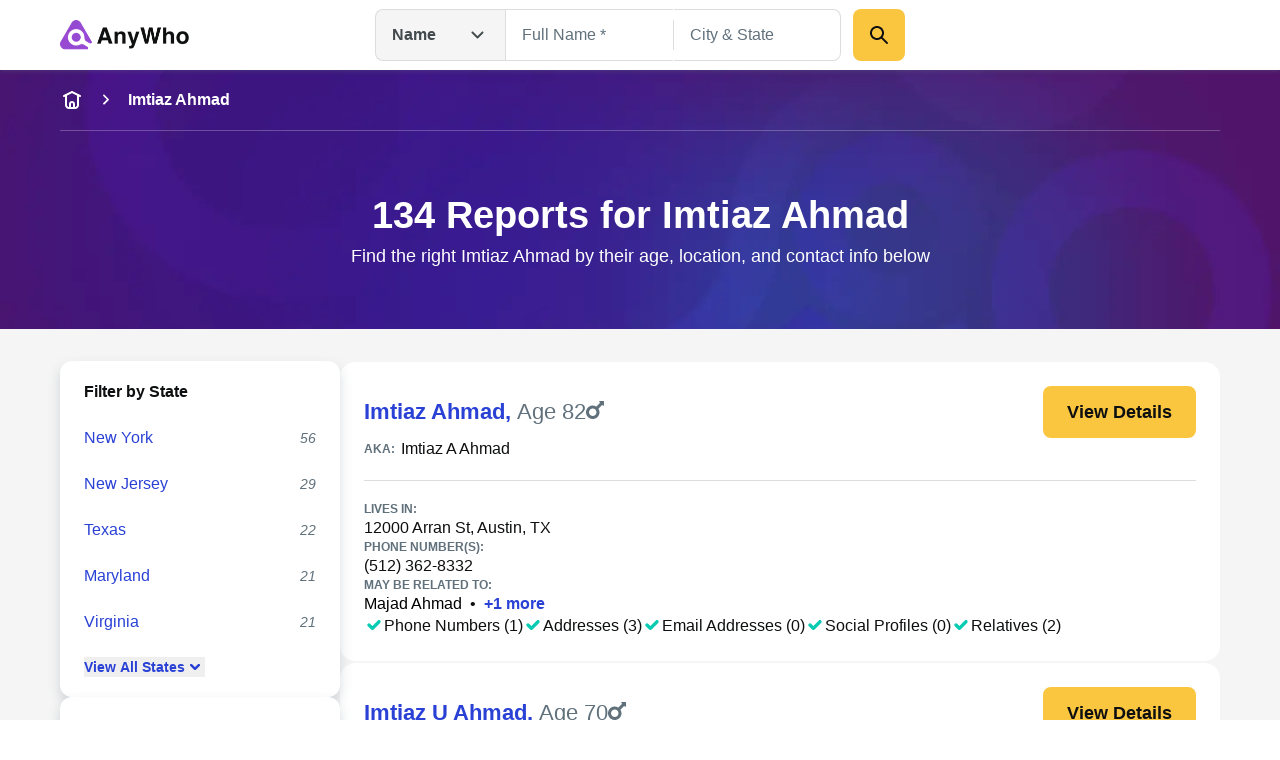

--- FILE ---
content_type: text/html; charset=utf-8
request_url: https://www.anywho.com/people/imtiaz+ahmad
body_size: 121085
content:
<!DOCTYPE html><html lang="en"><head><meta charSet="utf-8"/><meta name="viewport" content="width=device-width, initial-scale=1"/><link rel="stylesheet" href="/_next/static/css/c350d34add2dd635.css" data-precedence="next"/><link rel="preload" as="script" fetchPriority="low" href="/_next/static/chunks/webpack-069e3198aba5b3d4.js"/><script src="/_next/static/chunks/9081a1ea-8ef6fcce4601d11e.js" async=""></script><script src="/_next/static/chunks/6722-ef53aeca868e9fa0.js" async=""></script><script src="/_next/static/chunks/main-app-9dc7ec32dc42e2c0.js" async=""></script><script src="/_next/static/chunks/2112-f766905bdbae3d6f.js" async=""></script><script src="/_next/static/chunks/14-b256157cad037c41.js" async=""></script><script src="/_next/static/chunks/app/layout-23a965bc7c70c83b.js" async=""></script><script src="/_next/static/chunks/5ed495e0-3798b621723a7d33.js" async=""></script><script src="/_next/static/chunks/7659-1d43bb685e0b1abc.js" async=""></script><script src="/_next/static/chunks/3094-1985bef1173082c3.js" async=""></script><script src="/_next/static/chunks/3011-d41fe8013a54a6da.js" async=""></script><script src="/_next/static/chunks/3868-32d4bd0b0ceb923f.js" async=""></script><script src="/_next/static/chunks/4938-a3b15ce4e4c2b178.js" async=""></script><script src="/_next/static/chunks/4596-db6bedd1ca2f2933.js" async=""></script><script src="/_next/static/chunks/7111-2be1936cb51fed99.js" async=""></script><script src="/_next/static/chunks/app/(site)/name/listview/country/page-9e6aa07369858705.js" async=""></script><script src="/_next/static/chunks/app/(site)/layout-de9ac6ba4d87ef41.js" async=""></script><script src="/_next/static/chunks/3834-50488e050fb36f97.js" async=""></script><script src="/_next/static/chunks/app/(site)/error-a126e7db3ce93e70.js" async=""></script><script src="/_next/static/chunks/app/(site)/name/listview/country/not-found-d775de720bbb4ce6.js" async=""></script><link rel="preload" href="/ad/banger.js" as="script"/><link rel="preload" href="/sa-sn.js" as="script"/><title>134 Reports for Imtiaz Ahmad | Anywho</title><meta name="description" content="Find the right Imtiaz Ahmad by their age, location, and contact info below"/><link rel="manifest" href="/manifest.webmanifest"/><meta name="referrer" content="no-referrer-when-downgrade"/><meta name="robots" content="index, follow"/><meta name="google" content="notranslate"/><meta name="SKYPE_TOOLBAR" content="SKYPE_TOOLBAR_PARSER_COMPATIBLE"/><meta name="robots" content="all"/><link rel="canonical" href="https://www.anywho.com/people/imtiaz+ahmad"/><meta name="format-detection" content="telephone=no"/><meta name="mobile-web-app-capable" content="yes"/><meta name="apple-mobile-web-app-title" content="Anywho"/><meta name="apple-mobile-web-app-status-bar-style" content="default"/><meta property="og:title" content="134 Reports for Imtiaz Ahmad | Anywho"/><meta property="og:description" content="Find the right Imtiaz Ahmad by their age, location, and contact info below"/><meta property="og:site_name" content="Anywho"/><meta property="og:image" content="https://www.anywho.com/_next/static/media/opengraph-banner.b14b2c9b.jpg"/><meta property="og:type" content="website"/><meta name="twitter:card" content="summary_large_image"/><meta name="twitter:title" content="134 Reports for Imtiaz Ahmad | Anywho"/><meta name="twitter:description" content="Find the right Imtiaz Ahmad by their age, location, and contact info below"/><meta name="twitter:image" content="https://www.anywho.com/_next/static/media/opengraph-banner.b14b2c9b.jpg"/><link rel="icon" href="/favicon.ico" type="image/x-icon" sizes="48x48"/><link rel="icon" href="/icon1.png?8249cfad572e14be" type="image/png" sizes="96x96"/><link rel="apple-touch-icon" href="/apple-icon.png?fdc0daf89d2be36f" type="image/png" sizes="180x180"/><script src="/_next/static/chunks/polyfills-42372ed130431b0a.js" noModule=""></script></head><body id="top" class="bg-white google-anno-skip"><div hidden=""><!--$--><!--/$--></div><nav class="flex flex-wrap start:px-[25px] mobile:px-[calc(max((100vw_-_779px)_/_2,_0px)_+_40px)] tablet:px-[50px] desktop:px-[calc(max((100vw_-_1380px)_/_2,_0px)_+_60px)] sticky top-0 z-10 bg-white h-[60px] tablet:h-[70px] justify-between items-center shadow-gray-xs transition-[top]"><div class="flex gap-3x items-center"><a class="" data-testid="logo-link" variation="invisible-wrapper" href="/"><img alt="Anywho logo" loading="lazy" width="129" height="30" decoding="async" data-nimg="1" style="color:transparent" srcSet="/_next/image?url=%2F_next%2Fstatic%2Fmedia%2Flogo.7104d3d8.png&amp;w=256&amp;q=75 1x, /_next/image?url=%2F_next%2Fstatic%2Fmedia%2Flogo.7104d3d8.png&amp;w=375&amp;q=75 2x" src="/_next/image?url=%2F_next%2Fstatic%2Fmedia%2Flogo.7104d3d8.png&amp;w=375&amp;q=75"/></a></div><div class="h-[52px] w-[530px] hidden tablet:flex  desktop:absolute desktop:top-[50%] desktop:left-[50%]  desktop:translate-x-[-50%] desktop:translate-y-[-50%]"><div class="relative"><button aria-label="Open drop down menu" type="button" class="leading-none flex justify-between py-3x px-4x bg-gray-100 [&amp;]:text-body-md text-gray-500 font-bold w-[130px] border border-gray-200 border-r-none gap-2x rounded-l-2x h-full items-center">Name<svg fill="none" viewBox="0 0 24 24" xmlns="http://www.w3.org/2000/svg" class="h-6x w-6x transition-transform ml-sm rotate-0"><path d="m17.5 9.5-5 5-5-5" stroke="currentColor" stroke-linecap="round" stroke-linejoin="round" stroke-width="2"></path></svg></button><ul class="transition-opacity absolute left-0 right-0 mt-[6px] bg-white shadow-gray-xs opacity-0 pointer-events-none rounded-2x w-[164px]"><li class="flex justify-between py-3x px-2x mb-half hover:bg-gray-100 text-gray-500 text-sm cursor-pointer rounded-none first-of-type:rounded-t-2x first-of-type:rounded-b-none last-of-type:rounded-b-2x last-of-type:rounded-t-none bg-gray-100">Name<svg fill="none" viewBox="0 0 20 20" xmlns="http://www.w3.org/2000/svg" class="h-6x w-6x"><path clip-rule="evenodd" d="m16.1782 5.48816c.6509.65087.6509 1.70614 0 2.35702l-6.66668 6.66662c-.65087.6509-1.70615.6509-2.35702 0l-3.33334-3.3333c-.65087-.6509-.65087-1.70614 0-2.35701.65088-.65088 1.70615-.65088 2.35703 0l2.15482 2.15481 5.48819-5.48814c.6508-.65088 1.7061-.65088 2.357 0z" fill="currentColor" fill-rule="evenodd"></path></svg></li><li class="flex justify-between py-3x px-2x mb-half hover:bg-gray-100 text-gray-500 text-sm cursor-pointer rounded-none first-of-type:rounded-t-2x first-of-type:rounded-b-none last-of-type:rounded-b-2x last-of-type:rounded-t-none">Phone</li><li class="flex justify-between py-3x px-2x mb-half hover:bg-gray-100 text-gray-500 text-sm cursor-pointer rounded-none first-of-type:rounded-t-2x first-of-type:rounded-b-none last-of-type:rounded-b-2x last-of-type:rounded-t-none">Email</li><li class="flex justify-between py-3x px-2x mb-half hover:bg-gray-100 text-gray-500 text-sm cursor-pointer rounded-none first-of-type:rounded-t-2x first-of-type:rounded-b-none last-of-type:rounded-b-2x last-of-type:rounded-t-none">Address</li></ul></div><div class="grid w-full"><div class="flex transition-all opacity-1" style="grid-row:1;grid-column:1"><form class="flex flex-col gap-y-3x mobile:flex-row"><div class="relative text-start flex flex-col gap-1x text-gray-600 text-gray flex-1"><div class="min-h-[52px] w-full flex px-4x py-3x border-px outline-btnLinkLight focus-within:outline active-within:outline bg-white outline-none focus-within:outline-none active-within:outline-none focus-within:shadow-gray-xs border-gray-200 focus-within:border-gray-200 active-within:border-gray-200 rounded-none border-r-none"><input spellCheck="false" placeholder="Full Name *" class="peer bg-transparent outline-none w-full resize-none text-gray-600 disabled:text-gray-400 text-ellipsis text-body-md placeholder:text-gray-400 disabled:placeholder:text-gray-300" type="text" id="name-search-full-name" autoComplete="off" data-testid="name-search-full-name" name="fullName"/></div></div><div class="transition-[background-color,margin] w-px h-[30px] my-auto bg-gray-200"></div><div class="relative text-start flex flex-col gap-1x text-gray-600 text-gray flex-1"><div class="min-h-[52px] w-full flex rounded-2x px-4x py-3x border-px outline-btnLinkLight focus-within:outline active-within:outline bg-white rounded-l-none outline-none focus-within:outline-none active-within:outline-none focus-within:shadow-gray-xs border-gray-200 focus-within:border-gray-200 active-within:border-gray-200 border-l-none"><input spellCheck="false" placeholder="City &amp; State" class="peer bg-transparent outline-none w-full resize-none text-gray-600 disabled:text-gray-400 text-ellipsis text-body-md placeholder:text-gray-400 disabled:placeholder:text-gray-300" type="text" id="name-search-city-state" autoComplete="off" data-testid="name-search-city-state" name="cityState"/></div></div><button class="size-13x min-w-13x w-fit rounded-2x flex items-center justify-center gap-2x text-gray-600 font-bold text-body-lg outline-none outline-offset-1x focus-visible:outline bg-btnPrimaryDefault hover:bg-btnPrimaryHover hover:shadow-gray-sm active:bg-btnPrimaryHover focus-visible:bg-btnPrimaryHover disabled:pointer-events-none disabled:opacity-50 focus-visible:outline-btnLinkLight p-3x w-full mobile:w-min ml-3x" variation="primary-button"><div class="size-6x"><svg fill="none" viewBox="0 0 24 24" xmlns="http://www.w3.org/2000/svg"><g clip-rule="evenodd" fill="currentColor" fill-rule="evenodd"><path d="m13.7929 13.7929c.3905-.3905 1.0237-.3905 1.4142 0l5.5 5.5c.3905.3905.3905 1.0237 0 1.4142s-1.0237.3905-1.4142 0l-5.5-5.5c-.3905-.3905-.3905-1.0237 0-1.4142z"></path><path d="m10 5c-2.76142 0-5 2.23858-5 5 0 2.7614 2.23858 5 5 5 2.7614 0 5-2.2386 5-5 0-2.76142-2.2386-5-5-5zm-7 5c0-3.86599 3.13401-7 7-7 3.866 0 7 3.13401 7 7 0 3.866-3.134 7-7 7-3.86599 0-7-3.134-7-7z"></path></g></svg></div></button></form></div><div class="flex transition-all opacity-0 pointer-events-none" style="grid-row:1;grid-column:1"><form class="flex flex-col grow gap-y-3x gap-x-2x mobile:flex-row"><div class="relative text-start flex flex-col gap-1x text-gray-600 text-gray flex-1"><div class="min-h-[52px] w-full flex rounded-2x px-4x py-3x border-px outline-btnLinkLight focus-within:outline active-within:outline bg-white rounded-l-none outline-none focus-within:outline-none active-within:outline-none focus-within:shadow-gray-xs border-gray-200 focus-within:border-gray-200 active-within:border-gray-200"><input spellCheck="false" placeholder="mail@example.com" class="peer bg-transparent outline-none w-full resize-none text-gray-600 disabled:text-gray-400 text-ellipsis text-body-md placeholder:text-gray-400 disabled:placeholder:text-gray-300" type="text" id="email-search-field" data-testid="search-email" name="email"/></div></div><button class="size-13x min-w-13x w-fit rounded-2x flex items-center justify-center gap-2x text-gray-600 font-bold text-body-lg outline-none outline-offset-1x focus-visible:outline bg-btnPrimaryDefault hover:bg-btnPrimaryHover hover:shadow-gray-sm active:bg-btnPrimaryHover focus-visible:bg-btnPrimaryHover disabled:pointer-events-none disabled:opacity-50 focus-visible:outline-btnLinkLight p-3x w-full mobile:w-min" variation="primary-button"><div class="size-6x"><svg fill="none" viewBox="0 0 24 24" xmlns="http://www.w3.org/2000/svg"><g clip-rule="evenodd" fill="currentColor" fill-rule="evenodd"><path d="m13.7929 13.7929c.3905-.3905 1.0237-.3905 1.4142 0l5.5 5.5c.3905.3905.3905 1.0237 0 1.4142s-1.0237.3905-1.4142 0l-5.5-5.5c-.3905-.3905-.3905-1.0237 0-1.4142z"></path><path d="m10 5c-2.76142 0-5 2.23858-5 5 0 2.7614 2.23858 5 5 5 2.7614 0 5-2.2386 5-5 0-2.76142-2.2386-5-5-5zm-7 5c0-3.86599 3.13401-7 7-7 3.866 0 7 3.13401 7 7 0 3.866-3.134 7-7 7-3.86599 0-7-3.134-7-7z"></path></g></svg></div></button></form></div><div class="flex transition-all opacity-0 pointer-events-none" style="grid-row:1;grid-column:1"><form class="flex flex-col grow gap-y-3x gap-x-2x mobile:flex-row"><div class="relative text-start flex flex-col gap-1x text-gray-600 text-gray flex-1"><div class="min-h-[52px] w-full flex rounded-2x px-4x py-3x border-px outline-btnLinkLight focus-within:outline active-within:outline bg-white rounded-l-none outline-none focus-within:outline-none active-within:outline-none focus-within:shadow-gray-xs border-gray-200 focus-within:border-gray-200 active-within:border-gray-200"><input spellCheck="false" placeholder="(626) 555-5555" class="peer bg-transparent outline-none w-full resize-none text-gray-600 disabled:text-gray-400 text-ellipsis text-body-md placeholder:text-gray-400 disabled:placeholder:text-gray-300" type="tel" id="phone-search-field" data-testid="phone-search-field" name="phone"/></div></div><button class="size-13x min-w-13x w-fit rounded-2x flex items-center justify-center gap-2x text-gray-600 font-bold text-body-lg outline-none outline-offset-1x focus-visible:outline bg-btnPrimaryDefault hover:bg-btnPrimaryHover hover:shadow-gray-sm active:bg-btnPrimaryHover focus-visible:bg-btnPrimaryHover disabled:pointer-events-none disabled:opacity-50 focus-visible:outline-btnLinkLight p-3x w-full mobile:w-min" variation="primary-button"><div class="size-6x"><svg fill="none" viewBox="0 0 24 24" xmlns="http://www.w3.org/2000/svg"><g clip-rule="evenodd" fill="currentColor" fill-rule="evenodd"><path d="m13.7929 13.7929c.3905-.3905 1.0237-.3905 1.4142 0l5.5 5.5c.3905.3905.3905 1.0237 0 1.4142s-1.0237.3905-1.4142 0l-5.5-5.5c-.3905-.3905-.3905-1.0237 0-1.4142z"></path><path d="m10 5c-2.76142 0-5 2.23858-5 5 0 2.7614 2.23858 5 5 5 2.7614 0 5-2.2386 5-5 0-2.76142-2.2386-5-5-5zm-7 5c0-3.86599 3.13401-7 7-7 3.866 0 7 3.13401 7 7 0 3.866-3.134 7-7 7-3.86599 0-7-3.134-7-7z"></path></g></svg></div></button></form></div><div class="flex transition-all opacity-0 pointer-events-none" style="grid-row:1;grid-column:1"><form class="flex flex-col grow gap-y-3x gap-x-2x mobile:flex-row"><div class="relative text-start flex flex-col gap-1x text-gray-600 text-gray flex-1"><div class="min-h-[52px] w-full flex rounded-2x px-4x py-3x border-px outline-btnLinkLight focus-within:outline active-within:outline bg-white rounded-l-none outline-none focus-within:outline-none active-within:outline-none focus-within:shadow-gray-xs border-gray-200 focus-within:border-gray-200 active-within:border-gray-200"><input spellCheck="false" placeholder="123 Main St, New York, NY" class="peer bg-transparent outline-none w-full resize-none text-gray-600 disabled:text-gray-400 text-ellipsis text-body-md placeholder:text-gray-400 disabled:placeholder:text-gray-300" type="text" id="address-search-field" data-testid="search-address" name="address"/></div></div><button class="size-13x min-w-13x w-fit rounded-2x flex items-center justify-center gap-2x text-gray-600 font-bold text-body-lg outline-none outline-offset-1x focus-visible:outline bg-btnPrimaryDefault hover:bg-btnPrimaryHover hover:shadow-gray-sm active:bg-btnPrimaryHover focus-visible:bg-btnPrimaryHover disabled:pointer-events-none disabled:opacity-50 focus-visible:outline-btnLinkLight p-3x w-full mobile:w-min" variation="primary-button"><div class="size-6x"><svg fill="none" viewBox="0 0 24 24" xmlns="http://www.w3.org/2000/svg"><g clip-rule="evenodd" fill="currentColor" fill-rule="evenodd"><path d="m13.7929 13.7929c.3905-.3905 1.0237-.3905 1.4142 0l5.5 5.5c.3905.3905.3905 1.0237 0 1.4142s-1.0237.3905-1.4142 0l-5.5-5.5c-.3905-.3905-.3905-1.0237 0-1.4142z"></path><path d="m10 5c-2.76142 0-5 2.23858-5 5 0 2.7614 2.23858 5 5 5 2.7614 0 5-2.2386 5-5 0-2.76142-2.2386-5-5-5zm-7 5c0-3.86599 3.13401-7 7-7 3.866 0 7 3.13401 7 7 0 3.866-3.134 7-7 7-3.86599 0-7-3.134-7-7z"></path></g></svg></div></button></form></div></div></div><svg fill="none" viewBox="0 0 24 24" xmlns="http://www.w3.org/2000/svg" class="h-6x w-6x text-gray-400 tablet:hidden outline-btnLinkLight cursor-pointer"><g clip-rule="evenodd" fill="currentColor" fill-rule="evenodd"><path d="m13.7929 13.7929c.3905-.3905 1.0237-.3905 1.4142 0l5.5 5.5c.3905.3905.3905 1.0237 0 1.4142s-1.0237.3905-1.4142 0l-5.5-5.5c-.3905-.3905-.3905-1.0237 0-1.4142z"></path><path d="m10 5c-2.76142 0-5 2.23858-5 5 0 2.7614 2.23858 5 5 5 2.7614 0 5-2.2386 5-5 0-2.76142-2.2386-5-5-5zm-7 5c0-3.86599 3.13401-7 7-7 3.866 0 7 3.13401 7 7 0 3.866-3.134 7-7 7-3.86599 0-7-3.134-7-7z"></path></g></svg><div class="fixed top-0 left-0 right-0 bottom-0 z-50 bg-white transition-opacity pointer-events-none overflow-auto opacity-0"><div class="shadow-gray-xs w-full"><div class="flex flex-wrap justify-center start:px-[25px] mobile:px-[calc(max((100vw_-_779px)_/_2,_0px)_+_40px)] tablet:px-[50px] desktop:px-[calc(max((100vw_-_1380px)_/_2,_0px)_+_60px)]"><div class="relative flex flex-row justify-center flex-wrap gap-y-3x py-3x w-full"><button aria-label="Go back" type="button" class="leading-none px-2x left-0 absolute"><svg fill="none" viewBox="0 0 24 24" xmlns="http://www.w3.org/2000/svg" class="h-6x w-6x rotate-90"><path d="m17.5 9.5-5 5-5-5" stroke="currentColor" stroke-linecap="round" stroke-linejoin="round" stroke-width="2"></path></svg></button><img alt="Anywho logo" loading="lazy" width="129" height="30" decoding="async" data-nimg="1" style="color:transparent" srcSet="/_next/image?url=%2F_next%2Fstatic%2Fmedia%2Flogo.7104d3d8.png&amp;w=256&amp;q=75 1x, /_next/image?url=%2F_next%2Fstatic%2Fmedia%2Flogo.7104d3d8.png&amp;w=375&amp;q=75 2x" src="/_next/image?url=%2F_next%2Fstatic%2Fmedia%2Flogo.7104d3d8.png&amp;w=375&amp;q=75"/><div class="relative z-20 w-full"><button aria-label="Open drop down menu" type="button" class="leading-none flex justify-between py-3x px-4x [&amp;]:text-body-md text-gray-500 font-bold bg-white items-center border border-gray-200 rounded-[50px] w-full">Name<svg fill="none" viewBox="0 0 24 24" xmlns="http://www.w3.org/2000/svg" class="h-6x w-6x transition-transform ml-sm rotate-0"><path d="m17.5 9.5-5 5-5-5" stroke="currentColor" stroke-linecap="round" stroke-linejoin="round" stroke-width="2"></path></svg></button><ul class="transition-opacity absolute left-0 right-0 mt-[6px] bg-white shadow-gray-xs opacity-0 pointer-events-none rounded-2x py-2x px-3x"><li class="flex justify-between py-3x px-2x rounded-2x mb-half hover:bg-gray-100 text-gray-500 text-sm cursor-pointer bg-gray-100">Name<svg fill="none" viewBox="0 0 20 20" xmlns="http://www.w3.org/2000/svg" class="h-6x w-6x"><path clip-rule="evenodd" d="m16.1782 5.48816c.6509.65087.6509 1.70614 0 2.35702l-6.66668 6.66662c-.65087.6509-1.70615.6509-2.35702 0l-3.33334-3.3333c-.65087-.6509-.65087-1.70614 0-2.35701.65088-.65088 1.70615-.65088 2.35703 0l2.15482 2.15481 5.48819-5.48814c.6508-.65088 1.7061-.65088 2.357 0z" fill="currentColor" fill-rule="evenodd"></path></svg></li><li class="flex justify-between py-3x px-2x rounded-2x mb-half hover:bg-gray-100 text-gray-500 text-sm cursor-pointer">Phone</li><li class="flex justify-between py-3x px-2x rounded-2x mb-half hover:bg-gray-100 text-gray-500 text-sm cursor-pointer">Email</li><li class="flex justify-between py-3x px-2x rounded-2x mb-half hover:bg-gray-100 text-gray-500 text-sm cursor-pointer">Address</li></ul></div></div></div></div><div class="flex flex-wrap justify-center start:px-[25px] mobile:px-[calc(max((100vw_-_779px)_/_2,_0px)_+_40px)] tablet:px-[50px] desktop:px-[calc(max((100vw_-_1380px)_/_2,_0px)_+_60px)]"><form class="flex flex-col mobile:flex-col py-5x gap-5x w-full"><div class="relative text-start flex flex-col gap-1x text-gray-600 text-gray flex-1"><label class="text-body-sm" for="name-search-full-name">Full Name</label><div class="min-h-[52px] w-full flex rounded-2x px-4x py-3x border-px outline-btnLinkLight focus-within:outline active-within:outline focus-within:border-btnLinkLight active-within:border-btnLinkLight border-gray-300 bg-white"><input spellCheck="false" placeholder="Full Name *" class="peer bg-transparent outline-none w-full resize-none text-gray-600 disabled:text-gray-400 text-ellipsis text-body-md placeholder:text-gray-400 disabled:placeholder:text-gray-300" type="text" id="name-search-full-name" autoComplete="off" data-testid="name-search-full-name" name="fullName"/><svg fill="none" viewBox="0 0 24 24" xmlns="http://www.w3.org/2000/svg" class="ml-2x w-6x text-gray-400 block cursor-pointer peer-placeholder-shown:hidden peer-disabled:hidden"><g clip-rule="evenodd" fill="currentColor" fill-rule="evenodd"><path d="m12 4c-4.41828 0-8 3.58172-8 8 0 4.4183 3.58172 8 8 8 4.4183 0 8-3.5817 8-8 0-4.41828-3.5817-8-8-8zm-10 8c0-5.52285 4.47715-10 10-10 5.5228 0 10 4.47715 10 10 0 5.5228-4.4772 10-10 10-5.52285 0-10-4.4772-10-10z"></path><path d="m8.29289 8.29289c.39053-.39052 1.02369-.39052 1.41422 0l2.29289 2.29291 2.2929-2.29291c.3905-.39052 1.0237-.39052 1.4142 0 .3905.39053.3905 1.02369 0 1.41422l-2.2929 2.29289 2.2929 2.2929c.3905.3905.3905 1.0237 0 1.4142s-1.0237.3905-1.4142 0l-2.2929-2.2929-2.29289 2.2929c-.39053.3905-1.02369.3905-1.41422 0-.39052-.3905-.39052-1.0237 0-1.4142l2.29291-2.2929-2.29291-2.29289c-.39052-.39053-.39052-1.02369 0-1.41422z"></path></g></svg></div></div><div class="relative text-start flex flex-col gap-1x text-gray-600 text-gray flex-1"><label class="text-body-sm" for="name-search-city-state">City &amp; State</label><div class="min-h-[52px] w-full flex rounded-2x px-4x py-3x border-px outline-btnLinkLight focus-within:outline active-within:outline focus-within:border-btnLinkLight active-within:border-btnLinkLight border-gray-300 bg-white"><input spellCheck="false" placeholder="City &amp; State" class="peer bg-transparent outline-none w-full resize-none text-gray-600 disabled:text-gray-400 text-ellipsis text-body-md placeholder:text-gray-400 disabled:placeholder:text-gray-300" type="text" id="name-search-city-state" autoComplete="off" data-testid="name-search-city-state" name="cityState"/><svg fill="none" viewBox="0 0 24 24" xmlns="http://www.w3.org/2000/svg" class="ml-2x w-6x text-gray-400 block cursor-pointer peer-placeholder-shown:hidden peer-disabled:hidden"><g clip-rule="evenodd" fill="currentColor" fill-rule="evenodd"><path d="m12 4c-4.41828 0-8 3.58172-8 8 0 4.4183 3.58172 8 8 8 4.4183 0 8-3.5817 8-8 0-4.41828-3.5817-8-8-8zm-10 8c0-5.52285 4.47715-10 10-10 5.5228 0 10 4.47715 10 10 0 5.5228-4.4772 10-10 10-5.52285 0-10-4.4772-10-10z"></path><path d="m8.29289 8.29289c.39053-.39052 1.02369-.39052 1.41422 0l2.29289 2.29291 2.2929-2.29291c.3905-.39052 1.0237-.39052 1.4142 0 .3905.39053.3905 1.02369 0 1.41422l-2.2929 2.29289 2.2929 2.2929c.3905.3905.3905 1.0237 0 1.4142s-1.0237.3905-1.4142 0l-2.2929-2.2929-2.29289 2.2929c-.39053.3905-1.02369.3905-1.41422 0-.39052-.3905-.39052-1.0237 0-1.4142l2.29291-2.2929-2.29291-2.29289c-.39052-.39053-.39052-1.02369 0-1.41422z"></path></g></svg></div></div><button class="size-13x min-w-13x w-fit rounded-2x flex items-center justify-center gap-2x text-gray-600 font-bold text-body-lg outline-none outline-offset-1x focus-visible:outline bg-btnPrimaryDefault hover:bg-btnPrimaryHover hover:shadow-gray-sm active:bg-btnPrimaryHover focus-visible:bg-btnPrimaryHover disabled:pointer-events-none disabled:opacity-50 focus-visible:outline-btnLinkLight p-6x w-full mobile:w-min mobile:!w-full" variation="primary-button">Search</button></form></div></div></nav><main><header data-testid="static-hero-header" class="relative"><img alt="Anywho hero background" loading="lazy" decoding="async" data-nimg="fill" class="object-cover -z-10 bg-btnLinkLight" style="position:absolute;height:100%;width:100%;left:0;top:0;right:0;bottom:0;color:transparent" sizes="100vw" srcSet="/_next/image?url=%2F_next%2Fstatic%2Fmedia%2Fhero-bg.35892e3e.jpg&amp;w=375&amp;q=75 375w, /_next/image?url=%2F_next%2Fstatic%2Fmedia%2Fhero-bg.35892e3e.jpg&amp;w=600&amp;q=75 600w, /_next/image?url=%2F_next%2Fstatic%2Fmedia%2Fhero-bg.35892e3e.jpg&amp;w=840&amp;q=75 840w, /_next/image?url=%2F_next%2Fstatic%2Fmedia%2Fhero-bg.35892e3e.jpg&amp;w=1024&amp;q=75 1024w, /_next/image?url=%2F_next%2Fstatic%2Fmedia%2Fhero-bg.35892e3e.jpg&amp;w=1200&amp;q=75 1200w, /_next/image?url=%2F_next%2Fstatic%2Fmedia%2Fhero-bg.35892e3e.jpg&amp;w=1440&amp;q=75 1440w, /_next/image?url=%2F_next%2Fstatic%2Fmedia%2Fhero-bg.35892e3e.jpg&amp;w=1680&amp;q=75 1680w, /_next/image?url=%2F_next%2Fstatic%2Fmedia%2Fhero-bg.35892e3e.jpg&amp;w=1920&amp;q=75 1920w, /_next/image?url=%2F_next%2Fstatic%2Fmedia%2Fhero-bg.35892e3e.jpg&amp;w=2048&amp;q=75 2048w, /_next/image?url=%2F_next%2Fstatic%2Fmedia%2Fhero-bg.35892e3e.jpg&amp;w=2880&amp;q=75 2880w, /_next/image?url=%2F_next%2Fstatic%2Fmedia%2Fhero-bg.35892e3e.jpg&amp;w=3840&amp;q=75 3840w" src="/_next/image?url=%2F_next%2Fstatic%2Fmedia%2Fhero-bg.35892e3e.jpg&amp;w=3840&amp;q=75"/><div role="navigation" aria-label="Breadcrumb" data-testid="breadcrumbs" class="w-full overflow-hidden"><div class="flex start:px-[25px] mobile:px-[calc(max((100vw_-_779px)_/_2,_0px)_+_40px)] tablet:px-[50px] desktop:px-[calc(max((100vw_-_1380px)_/_2,_0px)_+_60px)] flex-nowrap justify-start items-center scrollbar-none overflow-x-auto h-15x"><a class="text-body-md shrink-0 text-white" variation="invisible-wrapper" aria-label="home-icon" href="/"><svg fill="none" viewBox="0 0 24 24" xmlns="http://www.w3.org/2000/svg" class="size-6x text-white"><g clip-rule="evenodd" fill="currentColor" fill-rule="evenodd"><path d="m6 6c.55229 0 1 .44772 1 1v8.2c0 .8566.00078 1.4389.03755 1.889.03582.4384.10075.6626.18044.819.19174.3763.49771.6823.87403.874.1564.0797.3806.1446.81902.1805.45009.0367 1.03238.0375 1.88896.0375h2.4c.8566 0 1.4389-.0008 1.889-.0375.4384-.0359.6626-.1008.819-.1805.3763-.1917.6823-.4977.874-.874.0797-.1564.1446-.3806.1804-.819.0368-.4501.0376-1.0324.0376-1.889v-8.2c0-.55228.4477-1 1-1s1 .44772 1 1v8.2413c0 .805 0 1.4693-.0442 2.0105-.0459.5621-.1445 1.0788-.3918 1.5642-.3835.7526-.9954 1.3645-1.748 1.748-.4854.2473-1.0021.3459-1.5642.3918-.5412.0442-1.2055.0442-2.0105.0442h-2.4826c-.80496 0-1.46932 0-2.01053-.0442-.56209-.0459-1.0788-.1445-1.56413-.3918-.75265-.3835-1.36457-.9954-1.74807-1.748-.24729-.4854-.34585-1.0021-.39178-1.5642-.04421-.5412-.0442-1.2055-.04419-2.0105v-8.2413c0-.55228.44772-1 1-1z"></path><path d="m12 15c-.5523 0-1 .4477-1 1v3h-2v-3c0-1.6569 1.3431-3 3-3s3 1.3431 3 3v3h-2v-3c0-.5523-.4477-1-1-1z"></path><path d="m3.10558 8.44721c.24699.49398.84766.69421 1.34164.44722l7.55278-3.77639 7.5528 3.77639c.494.24699 1.0946.04676 1.3416-.44722.247-.49397.0468-1.09465-.4472-1.34164l-8-4c-.2815-.14076-.6129-.14076-.8944 0l-8.00001 4c-.49398.24699-.6942.84767-.44721 1.34164z"></path></g></svg></a><svg fill="none" viewBox="0 0 24 24" xmlns="http://www.w3.org/2000/svg" class="shrink-0 mr-3x ml-3x size-5x -rotate-90 mx-sm text-white"><path d="m17.5 9.5-5 5-5-5" stroke="currentColor" stroke-linecap="round" stroke-linejoin="round" stroke-width="2"></path></svg><span class="text-body-md shrink-0 text-white font-bold" aria-current="page">Imtiaz Ahmad</span></div><div class="flex flex-wrap justify-center mobile:px-[calc(max((100vw_-_779px)_/_2,_0px)_+_40px)] tablet:px-[50px] desktop:px-[calc(max((100vw_-_1380px)_/_2,_0px)_+_60px)] start:px-0"><div class="w-full h-px bg-surfaceLight opacity-[25%]"></div></div></div><div class="flex flex-wrap justify-center start:px-[25px] mobile:px-[calc(max((100vw_-_779px)_/_2,_0px)_+_40px)] tablet:px-[50px] desktop:px-[calc(max((100vw_-_1380px)_/_2,_0px)_+_60px)]"><div class="column grid-12/12"><div class="app-row"><div class="text-white py-8x tablet:py-15x tablet:text-center"><h1 class="font-bold text-display-md tablet:text-display-lg text-white">134 Reports for Imtiaz Ahmad</h1><div class="mt-1x text-body-lg">Find the right Imtiaz Ahmad by their age, location, and contact info below</div></div></div></div></div></header><section class="justify-center start:px-[25px] mobile:px-[calc(max((100vw_-_779px)_/_2,_0px)_+_40px)] tablet:px-[50px] desktop:px-[calc(max((100vw_-_1380px)_/_2,_0px)_+_60px)] bg-gray-100 contents py-8x tablet:flex tablet:flex-row flex-nowrap gap-x-5x"><div class="justify-center start:px-[10px] mobile:px-[calc(max((100vw_-_779px)_/_2,_0px)_+_10px)] tablet:px-[20px] desktop:px-[calc(max((100vw_-_1380px)_/_2,_0px)_+_20px)] bg-gray-100 flex flex-col flex-nowrap tablet:contents pb-8x start:pt-3x mobile:pt-8x start:gap-y-3x mobile:gap-y-5x"><div class="relative"><aside class="flex shrink-0 flex-col gap-3x tablet:w-[280px] tablet:gap-5x tablet:sticky tablet:top-[85px]"><div data-testid="state-filter" class="bg-white py-2x px-3x shadow-gray-md rounded-3x"><div class="flex justify-between items-center gap-1x p-3x"><h2 class="text-body-md font-bold">Filter by State</h2><button aria-label="expand-collapse-state-filter-button" type="button" class="leading-none flex-1 tablet:hidden"><svg fill="none" viewBox="0 0 24 24" xmlns="http://www.w3.org/2000/svg" class="ml-auto text-grayBlue-900 size-6x transition-transform -rotate-180"><path clip-rule="evenodd" d="m17.5607 8.68934c.5857.58579.5857 1.53556 0 2.12136l-4.5 4.5c-.5858.5857-1.5356.5857-2.1214 0l-4.49996-4.5c-.58579-.5858-.58579-1.53557 0-2.12136s1.53553-.58579 2.12132 0l3.43934 3.43936 3.4393-3.43936c.5858-.58579 1.5356-.58579 2.1214 0z" fill="currentColor" fill-rule="evenodd"></path></svg></button></div><div class="flex justify-between items-center gap-1x p-3x"><a class="text-body-md text-btnLinkLight hover:underline" href="/people/imtiaz+ahmad/new+york">New York</a><div class="text-gray-400 italic text-body-sm">56</div></div><div class="flex justify-between items-center gap-1x p-3x"><a class="text-body-md text-btnLinkLight hover:underline" href="/people/imtiaz+ahmad/new+jersey">New Jersey</a><div class="text-gray-400 italic text-body-sm">29</div></div><div class="flex justify-between items-center gap-1x p-3x"><a class="text-body-md text-btnLinkLight hover:underline" href="/people/imtiaz+ahmad/texas">Texas</a><div class="text-gray-400 italic text-body-sm">22</div></div><div class="flex justify-between items-center gap-1x p-3x"><a class="text-body-md text-btnLinkLight hover:underline" href="/people/imtiaz+ahmad/maryland">Maryland</a><div class="text-gray-400 italic text-body-sm">21</div></div><div class="flex justify-between items-center gap-1x p-3x"><a class="text-body-md text-btnLinkLight hover:underline" href="/people/imtiaz+ahmad/virginia">Virginia</a><div class="text-gray-400 italic text-body-sm">21</div></div><div class="flex justify-between items-center gap-1x p-3x"><button aria-label="show-all-fewer-states-button" type="button" class="leading-none flex items-center gap-x-2x text-body-sm font-bold text-btnLinkLight hover:underline">View <!-- -->All<!-- --> States<svg fill="none" viewBox="0 0 24 24" xmlns="http://www.w3.org/2000/svg" class="size-5x text-btnLinkLight transition-transform rotate-0"><path clip-rule="evenodd" d="m17.5607 8.68934c.5857.58579.5857 1.53556 0 2.12136l-4.5 4.5c-.5858.5857-1.5356.5857-2.1214 0l-4.49996-4.5c-.58579-.5858-.58579-1.53557 0-2.12136s1.53553-.58579 2.12132 0l3.43934 3.43936 3.4393-3.43936c.5858-.58579 1.5356-.58579 2.1214 0z" fill="currentColor" fill-rule="evenodd"></path></svg></button></div></div><div data-testid="age-filter" class="bg-white py-2x px-3x shadow-gray-md rounded-3x"><div class="flex justify-between items-center gap-1x p-3x"><h2 class="text-body-md font-bold">Filter by Age</h2><button aria-label="expand-collapse-age-filter-button" type="button" class="leading-none flex-1 tablet:hidden"><svg fill="none" viewBox="0 0 24 24" xmlns="http://www.w3.org/2000/svg" class="ml-auto text-grayBlue-900 size-6x transition-transform rotate-0"><path clip-rule="evenodd" d="m17.5607 8.68934c.5857.58579.5857 1.53556 0 2.12136l-4.5 4.5c-.5858.5857-1.5356.5857-2.1214 0l-4.49996-4.5c-.58579-.5858-.58579-1.53557 0-2.12136s1.53553-.58579 2.12132 0l3.43934 3.43936 3.4393-3.43936c.5858-.58579 1.5356-.58579 2.1214 0z" fill="currentColor" fill-rule="evenodd"></path></svg></button></div><div class="justify-between items-center gap-1x p-3x hidden tablet:flex"><a class="text-body-md text-btnLinkLight hover:underline" href="/people/imtiaz+ahmad?age_range=0-30">0-30</a></div><div class="justify-between items-center gap-1x p-3x hidden tablet:flex"><a class="text-body-md text-btnLinkLight hover:underline" href="/people/imtiaz+ahmad?age_range=31-60">31-60</a></div><div class="justify-between items-center gap-1x p-3x hidden tablet:flex"><a class="text-body-md text-btnLinkLight hover:underline" href="/people/imtiaz+ahmad?age_range=61-80">61-80</a></div><div class="justify-between items-center gap-1x p-3x hidden tablet:flex"><a class="text-body-md text-btnLinkLight hover:underline" href="/people/imtiaz+ahmad?age_range=80">80+</a></div></div><nav class="hidden tablet:block px-3x py-2x rounded-3x shadow-gray-md bg-white"><div class="p-3x text-body-md font-bold rounded-3x">Navigation</div><a class="text-body-md border border-transparent rounded-3x flex p-3x hover:bg-gray-100 active:bg-gray-100 hover:font-bold hover:underline active:font-bold text-btnLinkLight" variation="invisible-wrapper" href="#name-search-results">Results</a><a class="text-body-md border border-transparent rounded-3x flex p-3x hover:bg-gray-100 active:bg-gray-100 hover:font-bold hover:underline active:font-bold text-btnLinkLight" variation="invisible-wrapper" href="#summary">Summary</a><a class="text-body-md border border-transparent rounded-3x flex p-3x hover:bg-gray-100 active:bg-gray-100 hover:font-bold hover:underline active:font-bold text-btnLinkLight" variation="invisible-wrapper" href="#statistics">Statistics</a><a class="text-body-md border border-transparent rounded-3x flex p-3x hover:bg-gray-100 active:bg-gray-100 hover:font-bold hover:underline active:font-bold text-btnLinkLight" variation="invisible-wrapper" href="#personal-faq">FAQ</a></nav></aside></div><div data-testid="name-search-results" id="name-search-results" class="scroll-mt-15x tablet:scroll-mt-20x relative flex flex-col gap-3x mobile:gap-5x -left-sm w-[calc(100%+20px)] mobile:static mobile:w-auto mobile:grow"><div class="bg-white p-6x border-y border-y-gray-100 shadow-md rounded-4x"><div class="flex flex-col gap-x-1x "><div class="flex gap-x-1x justify-between items-center tablet:items-start desktop:items-center"><div class="text-body-xl"><h2 class="font-bold text-display-xs inline text-btnLinkLight">Imtiaz Ahmad</h2><span class="font-bold text-display-xs text-btnLinkLight inline">, </span><span class="inline-flex leading-none mobile:flex tablet:flex desktop:inline-flex items-center gap-x-1x text-display-xs text-textTertiary whitespace-nowrap ">Age 82<svg fill="none" viewBox="0 0 80 80" xmlns="http://www.w3.org/2000/svg" class="inline-block size-[18px] mb-1x text-textTertiary"><path d="m77.5 0h-16.4583c-2.2917 0-3.3334 2.70833-1.875 4.375l3.5416 3.54167-16.875 16.87503c-4.5833-2.9167-10-4.7917-15.8333-4.7917-16.6667 0-30 13.5417-30 30 0 16.6667 13.3333 30 30 30 16.4583 0 30-13.3333 30-30 0-5.8333-1.875-11.25-4.7917-15.8333l16.875-16.875 3.5417 3.5416c1.6667 1.6667 4.375.4167 4.375-1.875v-16.4583c0-1.25-1.25-2.5-2.5-2.5zm-47.5 66.6667c-9.375 0-16.6667-7.2917-16.6667-16.6667 0-9.1667 7.2917-16.6667 16.6667-16.6667 9.1667 0 16.6667 7.5 16.6667 16.6667 0 9.375-7.5 16.6667-16.6667 16.6667z" fill="currentColor"></path></svg></span></div><a class="hidden mobile:block shrink-0" variation="invisible-wrapper" href="/people/imtiaz+ahmad/texas/austin/a11277624386147"><button class="size-13x min-w-13x w-fit rounded-2x flex items-center justify-center gap-2x text-gray-600 font-bold text-body-lg outline-none outline-offset-1x focus-visible:outline bg-btnPrimaryDefault hover:bg-btnPrimaryHover hover:shadow-gray-sm active:bg-btnPrimaryHover focus-visible:bg-btnPrimaryHover disabled:pointer-events-none disabled:opacity-50 focus-visible:outline-btnLinkLight p-6x" variation="primary-button">View Details</button></a></div><div class="flex flex-wrap gap-y-1x text-body-md text-gray-600 items-center"><h3 class="text-body-xs font-bold text-textTertiary uppercase">AKA:  </h3><div class="text-body-md">Imtiaz A Ahmad<span>  </span></div></div></div><div class="h-px bg-gray-200 my-5x"></div><div class="flex flex-col gap-y-4x"><div class="flex flex-wrap gap-y-1x text-body-md text-gray-600 items-center"><h3 class="w-full text-body-xs font-bold text-textTertiary uppercase">Lives in:</h3><div class="text-body-md">12000 Arran St, Austin, TX<span>  </span></div></div><div class="flex flex-wrap gap-y-1x text-body-md text-gray-600 items-center"><h3 class="w-full text-body-xs font-bold text-textTertiary uppercase">Phone number(s):</h3><div class="text-body-md">(512) 362-8332<span>  </span></div></div><div class="flex flex-wrap gap-y-1x text-body-md text-gray-600 items-center"><h3 class="w-full text-body-xs font-bold text-textTertiary uppercase">May be related to:</h3><div class="text-body-md"><a class="text-body-md hover:underline active:underline rounded-px outline-none [&amp;]:outline outline-offset-0 text-btnSecondary focus-visible:outline-btnLinkLight font-normal [&amp;]:text-black" href="/people/majad+ahmad">Majad Ahmad</a><span>  •<!-- -->  </span></div><a href="/people/imtiaz+ahmad/texas/austin/a11277624386147" class="text-body-md text-btnLinkLight hover:text-blue-500 font-bold">+<!-- -->1<!-- --> more</a></div><div class="flex desktop:flex-wrap gap-y-3x desktop:gap-x-1x"><ul class="list-none flex flex-wrap flex-col gap-y-2x grow desktop:grow-0 desktop:flex-row desktop:gap-x-1x"><li class="flex gap-x-1x"><div class="shrink-0"><svg fill="none" viewBox="0 0 20 20" xmlns="http://www.w3.org/2000/svg" class="w-5x h-5x text-teal-300"><path clip-rule="evenodd" d="m16.1782 5.48816c.6509.65087.6509 1.70614 0 2.35702l-6.66668 6.66662c-.65087.6509-1.70615.6509-2.35702 0l-3.33334-3.3333c-.65087-.6509-.65087-1.70614 0-2.35701.65088-.65088 1.70615-.65088 2.35703 0l2.15482 2.15481 5.48819-5.48814c.6508-.65088 1.7061-.65088 2.357 0z" fill="currentColor" fill-rule="evenodd"></path></svg></div><div class="text-gray-500 text-body-sm [&amp;]:text-body-md [&amp;]:text-gray-600">Phone Numbers (1)</div></li><li class="flex gap-x-1x"><div class="shrink-0"><svg fill="none" viewBox="0 0 20 20" xmlns="http://www.w3.org/2000/svg" class="w-5x h-5x text-teal-300"><path clip-rule="evenodd" d="m16.1782 5.48816c.6509.65087.6509 1.70614 0 2.35702l-6.66668 6.66662c-.65087.6509-1.70615.6509-2.35702 0l-3.33334-3.3333c-.65087-.6509-.65087-1.70614 0-2.35701.65088-.65088 1.70615-.65088 2.35703 0l2.15482 2.15481 5.48819-5.48814c.6508-.65088 1.7061-.65088 2.357 0z" fill="currentColor" fill-rule="evenodd"></path></svg></div><div class="text-gray-500 text-body-sm [&amp;]:text-body-md [&amp;]:text-gray-600">Addresses (3)</div></li><li class="flex gap-x-1x"><div class="shrink-0"><svg fill="none" viewBox="0 0 20 20" xmlns="http://www.w3.org/2000/svg" class="w-5x h-5x text-teal-300"><path clip-rule="evenodd" d="m16.1782 5.48816c.6509.65087.6509 1.70614 0 2.35702l-6.66668 6.66662c-.65087.6509-1.70615.6509-2.35702 0l-3.33334-3.3333c-.65087-.6509-.65087-1.70614 0-2.35701.65088-.65088 1.70615-.65088 2.35703 0l2.15482 2.15481 5.48819-5.48814c.6508-.65088 1.7061-.65088 2.357 0z" fill="currentColor" fill-rule="evenodd"></path></svg></div><div class="text-gray-500 text-body-sm [&amp;]:text-body-md [&amp;]:text-gray-600">Email Addresses (0)</div></li></ul><ul class="list-none flex flex-wrap flex-col gap-y-2x grow desktop:grow-0 desktop:flex-row desktop:gap-x-1x"><li class="flex gap-x-1x"><div class="shrink-0"><svg fill="none" viewBox="0 0 20 20" xmlns="http://www.w3.org/2000/svg" class="w-5x h-5x text-teal-300"><path clip-rule="evenodd" d="m16.1782 5.48816c.6509.65087.6509 1.70614 0 2.35702l-6.66668 6.66662c-.65087.6509-1.70615.6509-2.35702 0l-3.33334-3.3333c-.65087-.6509-.65087-1.70614 0-2.35701.65088-.65088 1.70615-.65088 2.35703 0l2.15482 2.15481 5.48819-5.48814c.6508-.65088 1.7061-.65088 2.357 0z" fill="currentColor" fill-rule="evenodd"></path></svg></div><div class="text-gray-500 text-body-sm [&amp;]:text-body-md [&amp;]:text-gray-600">Social Profiles (0)</div></li><li class="flex gap-x-1x"><div class="shrink-0"><svg fill="none" viewBox="0 0 20 20" xmlns="http://www.w3.org/2000/svg" class="w-5x h-5x text-teal-300"><path clip-rule="evenodd" d="m16.1782 5.48816c.6509.65087.6509 1.70614 0 2.35702l-6.66668 6.66662c-.65087.6509-1.70615.6509-2.35702 0l-3.33334-3.3333c-.65087-.6509-.65087-1.70614 0-2.35701.65088-.65088 1.70615-.65088 2.35703 0l2.15482 2.15481 5.48819-5.48814c.6508-.65088 1.7061-.65088 2.357 0z" fill="currentColor" fill-rule="evenodd"></path></svg></div><div class="text-gray-500 text-body-sm [&amp;]:text-body-md [&amp;]:text-gray-600">Relatives (2)</div></li></ul></div></div><a class="block mobile:hidden" variation="invisible-wrapper" href="/people/imtiaz+ahmad/texas/austin/a11277624386147"><button class="size-13x min-w-13x w-fit rounded-2x flex items-center justify-center gap-2x text-gray-600 font-bold text-body-lg outline-none outline-offset-1x focus-visible:outline bg-btnPrimaryDefault hover:bg-btnPrimaryHover hover:shadow-gray-sm active:bg-btnPrimaryHover focus-visible:bg-btnPrimaryHover disabled:pointer-events-none disabled:opacity-50 focus-visible:outline-btnLinkLight p-6x mt-5x w-full" variation="primary-button">View Details</button></a></div><div class="bg-white p-6x border-y border-y-gray-100 shadow-md rounded-4x"><div class="flex flex-col gap-x-1x "><div class="flex gap-x-1x justify-between items-center tablet:items-start desktop:items-center"><div class="text-body-xl"><h2 class="font-bold text-display-xs inline text-btnLinkLight">Imtiaz U Ahmad</h2><span class="font-bold text-display-xs text-btnLinkLight inline">, </span><span class="inline-flex leading-none mobile:flex tablet:flex desktop:inline-flex items-center gap-x-1x text-display-xs text-textTertiary whitespace-nowrap ">Age 70<svg fill="none" viewBox="0 0 80 80" xmlns="http://www.w3.org/2000/svg" class="inline-block size-[18px] mb-1x text-textTertiary"><path d="m77.5 0h-16.4583c-2.2917 0-3.3334 2.70833-1.875 4.375l3.5416 3.54167-16.875 16.87503c-4.5833-2.9167-10-4.7917-15.8333-4.7917-16.6667 0-30 13.5417-30 30 0 16.6667 13.3333 30 30 30 16.4583 0 30-13.3333 30-30 0-5.8333-1.875-11.25-4.7917-15.8333l16.875-16.875 3.5417 3.5416c1.6667 1.6667 4.375.4167 4.375-1.875v-16.4583c0-1.25-1.25-2.5-2.5-2.5zm-47.5 66.6667c-9.375 0-16.6667-7.2917-16.6667-16.6667 0-9.1667 7.2917-16.6667 16.6667-16.6667 9.1667 0 16.6667 7.5 16.6667 16.6667 0 9.375-7.5 16.6667-16.6667 16.6667z" fill="currentColor"></path></svg></span></div><a class="hidden mobile:block shrink-0" variation="invisible-wrapper" href="/people/imtiaz+ahmad/new+jersey/monmouth+junction/a675618439330670102243441794243713"><button class="size-13x min-w-13x w-fit rounded-2x flex items-center justify-center gap-2x text-gray-600 font-bold text-body-lg outline-none outline-offset-1x focus-visible:outline bg-btnPrimaryDefault hover:bg-btnPrimaryHover hover:shadow-gray-sm active:bg-btnPrimaryHover focus-visible:bg-btnPrimaryHover disabled:pointer-events-none disabled:opacity-50 focus-visible:outline-btnLinkLight p-6x" variation="primary-button">View Details</button></a></div><div class="flex flex-wrap gap-y-1x text-body-md text-gray-600 items-center"><h3 class="text-body-xs font-bold text-textTertiary uppercase">AKA:  </h3><div class="text-body-md">Imtiaz Uddin Ahmad<span>  </span></div></div></div><div class="h-px bg-gray-200 my-5x"></div><div class="flex flex-col gap-y-4x"><div class="flex flex-wrap gap-y-1x text-body-md text-gray-600 items-center"><h3 class="w-full text-body-xs font-bold text-textTertiary uppercase">Lives in:</h3><div class="text-body-md">26 Raphael Dr, Monmouth Junction, NJ<span>  </span></div></div><div class="flex flex-wrap gap-y-1x text-body-md text-gray-600 items-center"><h3 class="w-full text-body-xs font-bold text-textTertiary uppercase">Used to live in:</h3><div class="text-body-md">2301 Glenallan Ave, Apt 404, Silver Spring, MD<span>  •<!-- -->  </span></div><div class="text-body-md">20 Stockton Dr, Voorhees, NJ<span>  •<!-- -->  </span></div><a href="/people/imtiaz+ahmad/new+jersey/monmouth+junction/a675618439330670102243441794243713" class="text-body-md text-btnLinkLight hover:text-blue-500 font-bold">+<!-- -->1<!-- --> more</a></div><div class="flex flex-wrap gap-y-1x text-body-md text-gray-600 items-center"><h3 class="w-full text-body-xs font-bold text-textTertiary uppercase">Phone number(s):</h3><div class="text-body-md">(301) 933-6814<span>  </span></div></div><div class="flex desktop:flex-wrap gap-y-3x desktop:gap-x-1x"><ul class="list-none flex flex-wrap flex-col gap-y-2x grow desktop:grow-0 desktop:flex-row desktop:gap-x-1x"><li class="flex gap-x-1x"><div class="shrink-0"><svg fill="none" viewBox="0 0 20 20" xmlns="http://www.w3.org/2000/svg" class="w-5x h-5x text-teal-300"><path clip-rule="evenodd" d="m16.1782 5.48816c.6509.65087.6509 1.70614 0 2.35702l-6.66668 6.66662c-.65087.6509-1.70615.6509-2.35702 0l-3.33334-3.3333c-.65087-.6509-.65087-1.70614 0-2.35701.65088-.65088 1.70615-.65088 2.35703 0l2.15482 2.15481 5.48819-5.48814c.6508-.65088 1.7061-.65088 2.357 0z" fill="currentColor" fill-rule="evenodd"></path></svg></div><div class="text-gray-500 text-body-sm [&amp;]:text-body-md [&amp;]:text-gray-600">Phone Numbers (1)</div></li><li class="flex gap-x-1x"><div class="shrink-0"><svg fill="none" viewBox="0 0 20 20" xmlns="http://www.w3.org/2000/svg" class="w-5x h-5x text-teal-300"><path clip-rule="evenodd" d="m16.1782 5.48816c.6509.65087.6509 1.70614 0 2.35702l-6.66668 6.66662c-.65087.6509-1.70615.6509-2.35702 0l-3.33334-3.3333c-.65087-.6509-.65087-1.70614 0-2.35701.65088-.65088 1.70615-.65088 2.35703 0l2.15482 2.15481 5.48819-5.48814c.6508-.65088 1.7061-.65088 2.357 0z" fill="currentColor" fill-rule="evenodd"></path></svg></div><div class="text-gray-500 text-body-sm [&amp;]:text-body-md [&amp;]:text-gray-600">Addresses (3)</div></li><li class="flex gap-x-1x"><div class="shrink-0"><svg fill="none" viewBox="0 0 20 20" xmlns="http://www.w3.org/2000/svg" class="w-5x h-5x text-teal-300"><path clip-rule="evenodd" d="m16.1782 5.48816c.6509.65087.6509 1.70614 0 2.35702l-6.66668 6.66662c-.65087.6509-1.70615.6509-2.35702 0l-3.33334-3.3333c-.65087-.6509-.65087-1.70614 0-2.35701.65088-.65088 1.70615-.65088 2.35703 0l2.15482 2.15481 5.48819-5.48814c.6508-.65088 1.7061-.65088 2.357 0z" fill="currentColor" fill-rule="evenodd"></path></svg></div><div class="text-gray-500 text-body-sm [&amp;]:text-body-md [&amp;]:text-gray-600">Email Addresses (0)</div></li></ul><ul class="list-none flex flex-wrap flex-col gap-y-2x grow desktop:grow-0 desktop:flex-row desktop:gap-x-1x"><li class="flex gap-x-1x"><div class="shrink-0"><svg fill="none" viewBox="0 0 20 20" xmlns="http://www.w3.org/2000/svg" class="w-5x h-5x text-teal-300"><path clip-rule="evenodd" d="m16.1782 5.48816c.6509.65087.6509 1.70614 0 2.35702l-6.66668 6.66662c-.65087.6509-1.70615.6509-2.35702 0l-3.33334-3.3333c-.65087-.6509-.65087-1.70614 0-2.35701.65088-.65088 1.70615-.65088 2.35703 0l2.15482 2.15481 5.48819-5.48814c.6508-.65088 1.7061-.65088 2.357 0z" fill="currentColor" fill-rule="evenodd"></path></svg></div><div class="text-gray-500 text-body-sm [&amp;]:text-body-md [&amp;]:text-gray-600">Social Profiles (0)</div></li><li class="flex gap-x-1x"><div class="shrink-0"><svg fill="none" viewBox="0 0 20 20" xmlns="http://www.w3.org/2000/svg" class="w-5x h-5x text-teal-300"><path clip-rule="evenodd" d="m16.1782 5.48816c.6509.65087.6509 1.70614 0 2.35702l-6.66668 6.66662c-.65087.6509-1.70615.6509-2.35702 0l-3.33334-3.3333c-.65087-.6509-.65087-1.70614 0-2.35701.65088-.65088 1.70615-.65088 2.35703 0l2.15482 2.15481 5.48819-5.48814c.6508-.65088 1.7061-.65088 2.357 0z" fill="currentColor" fill-rule="evenodd"></path></svg></div><div class="text-gray-500 text-body-sm [&amp;]:text-body-md [&amp;]:text-gray-600">Relatives (4)</div></li></ul></div></div><a class="block mobile:hidden" variation="invisible-wrapper" href="/people/imtiaz+ahmad/new+jersey/monmouth+junction/a675618439330670102243441794243713"><button class="size-13x min-w-13x w-fit rounded-2x flex items-center justify-center gap-2x text-gray-600 font-bold text-body-lg outline-none outline-offset-1x focus-visible:outline bg-btnPrimaryDefault hover:bg-btnPrimaryHover hover:shadow-gray-sm active:bg-btnPrimaryHover focus-visible:bg-btnPrimaryHover disabled:pointer-events-none disabled:opacity-50 focus-visible:outline-btnLinkLight p-6x mt-5x w-full" variation="primary-button">View Details</button></a></div><div class="bg-white p-6x border-y border-y-gray-100 shadow-md rounded-4x"><div class="flex flex-col gap-x-1x "><div class="flex gap-x-1x justify-between items-center tablet:items-start desktop:items-center"><div class="text-body-xl"><h2 class="font-bold text-display-xs inline text-btnLinkLight">Imtiaz Ahmad</h2><span class="font-bold text-display-xs text-btnLinkLight inline"></span><span class="inline-flex leading-none mobile:flex tablet:flex desktop:inline-flex items-center gap-x-1x text-display-xs text-textTertiary whitespace-nowrap "><svg fill="none" viewBox="0 0 80 80" xmlns="http://www.w3.org/2000/svg" class="inline-block size-[18px] mb-1x text-textTertiary"><path d="m77.5 0h-16.4583c-2.2917 0-3.3334 2.70833-1.875 4.375l3.5416 3.54167-16.875 16.87503c-4.5833-2.9167-10-4.7917-15.8333-4.7917-16.6667 0-30 13.5417-30 30 0 16.6667 13.3333 30 30 30 16.4583 0 30-13.3333 30-30 0-5.8333-1.875-11.25-4.7917-15.8333l16.875-16.875 3.5417 3.5416c1.6667 1.6667 4.375.4167 4.375-1.875v-16.4583c0-1.25-1.25-2.5-2.5-2.5zm-47.5 66.6667c-9.375 0-16.6667-7.2917-16.6667-16.6667 0-9.1667 7.2917-16.6667 16.6667-16.6667 9.1667 0 16.6667 7.5 16.6667 16.6667 0 9.375-7.5 16.6667-16.6667 16.6667z" fill="currentColor"></path></svg></span></div><a class="hidden mobile:block shrink-0" variation="invisible-wrapper" href="/people/imtiaz+ahmad/illinois/chicago/a13182359949147"><button class="size-13x min-w-13x w-fit rounded-2x flex items-center justify-center gap-2x text-gray-600 font-bold text-body-lg outline-none outline-offset-1x focus-visible:outline bg-btnPrimaryDefault hover:bg-btnPrimaryHover hover:shadow-gray-sm active:bg-btnPrimaryHover focus-visible:bg-btnPrimaryHover disabled:pointer-events-none disabled:opacity-50 focus-visible:outline-btnLinkLight p-6x" variation="primary-button">View Details</button></a></div><div class="flex flex-wrap gap-y-1x text-body-md text-gray-600 items-center"><h3 class="text-body-xs font-bold text-textTertiary uppercase">AKA:  </h3><div class="text-body-md">Imtiaz A Ahmad<span>  •<!-- -->  </span></div><div class="text-body-md">Imtiaz Ahmed<span>  </span></div></div></div><div class="h-px bg-gray-200 my-5x"></div><div class="flex flex-col gap-y-4x"><div class="flex flex-wrap gap-y-1x text-body-md text-gray-600 items-center"><h3 class="w-full text-body-xs font-bold text-textTertiary uppercase">Lives in:</h3><div class="text-body-md">655 W Irving Park Rd, Chicago, IL<span>  </span></div></div><div class="flex flex-wrap gap-y-1x text-body-md text-gray-600 items-center"><h3 class="w-full text-body-xs font-bold text-textTertiary uppercase">Phone number(s):</h3><div class="text-body-md">(773) 281-4700<span>  </span></div></div><div class="flex desktop:flex-wrap gap-y-3x desktop:gap-x-1x"><ul class="list-none flex flex-wrap flex-col gap-y-2x grow desktop:grow-0 desktop:flex-row desktop:gap-x-1x"><li class="flex gap-x-1x"><div class="shrink-0"><svg fill="none" viewBox="0 0 20 20" xmlns="http://www.w3.org/2000/svg" class="w-5x h-5x text-teal-300"><path clip-rule="evenodd" d="m16.1782 5.48816c.6509.65087.6509 1.70614 0 2.35702l-6.66668 6.66662c-.65087.6509-1.70615.6509-2.35702 0l-3.33334-3.3333c-.65087-.6509-.65087-1.70614 0-2.35701.65088-.65088 1.70615-.65088 2.35703 0l2.15482 2.15481 5.48819-5.48814c.6508-.65088 1.7061-.65088 2.357 0z" fill="currentColor" fill-rule="evenodd"></path></svg></div><div class="text-gray-500 text-body-sm [&amp;]:text-body-md [&amp;]:text-gray-600">Phone Numbers (1)</div></li><li class="flex gap-x-1x"><div class="shrink-0"><svg fill="none" viewBox="0 0 20 20" xmlns="http://www.w3.org/2000/svg" class="w-5x h-5x text-teal-300"><path clip-rule="evenodd" d="m16.1782 5.48816c.6509.65087.6509 1.70614 0 2.35702l-6.66668 6.66662c-.65087.6509-1.70615.6509-2.35702 0l-3.33334-3.3333c-.65087-.6509-.65087-1.70614 0-2.35701.65088-.65088 1.70615-.65088 2.35703 0l2.15482 2.15481 5.48819-5.48814c.6508-.65088 1.7061-.65088 2.357 0z" fill="currentColor" fill-rule="evenodd"></path></svg></div><div class="text-gray-500 text-body-sm [&amp;]:text-body-md [&amp;]:text-gray-600">Addresses (2)</div></li><li class="flex gap-x-1x"><div class="shrink-0"><svg fill="none" viewBox="0 0 20 20" xmlns="http://www.w3.org/2000/svg" class="w-5x h-5x text-teal-300"><path clip-rule="evenodd" d="m16.1782 5.48816c.6509.65087.6509 1.70614 0 2.35702l-6.66668 6.66662c-.65087.6509-1.70615.6509-2.35702 0l-3.33334-3.3333c-.65087-.6509-.65087-1.70614 0-2.35701.65088-.65088 1.70615-.65088 2.35703 0l2.15482 2.15481 5.48819-5.48814c.6508-.65088 1.7061-.65088 2.357 0z" fill="currentColor" fill-rule="evenodd"></path></svg></div><div class="text-gray-500 text-body-sm [&amp;]:text-body-md [&amp;]:text-gray-600">Email Addresses (0)</div></li></ul><ul class="list-none flex flex-wrap flex-col gap-y-2x grow desktop:grow-0 desktop:flex-row desktop:gap-x-1x"><li class="flex gap-x-1x"><div class="shrink-0"><svg fill="none" viewBox="0 0 20 20" xmlns="http://www.w3.org/2000/svg" class="w-5x h-5x text-teal-300"><path clip-rule="evenodd" d="m16.1782 5.48816c.6509.65087.6509 1.70614 0 2.35702l-6.66668 6.66662c-.65087.6509-1.70615.6509-2.35702 0l-3.33334-3.3333c-.65087-.6509-.65087-1.70614 0-2.35701.65088-.65088 1.70615-.65088 2.35703 0l2.15482 2.15481 5.48819-5.48814c.6508-.65088 1.7061-.65088 2.357 0z" fill="currentColor" fill-rule="evenodd"></path></svg></div><div class="text-gray-500 text-body-sm [&amp;]:text-body-md [&amp;]:text-gray-600">Social Profiles (0)</div></li><li class="flex gap-x-1x"><div class="shrink-0"><svg fill="none" viewBox="0 0 20 20" xmlns="http://www.w3.org/2000/svg" class="w-5x h-5x text-teal-300"><path clip-rule="evenodd" d="m16.1782 5.48816c.6509.65087.6509 1.70614 0 2.35702l-6.66668 6.66662c-.65087.6509-1.70615.6509-2.35702 0l-3.33334-3.3333c-.65087-.6509-.65087-1.70614 0-2.35701.65088-.65088 1.70615-.65088 2.35703 0l2.15482 2.15481 5.48819-5.48814c.6508-.65088 1.7061-.65088 2.357 0z" fill="currentColor" fill-rule="evenodd"></path></svg></div><div class="text-gray-500 text-body-sm [&amp;]:text-body-md [&amp;]:text-gray-600">Relatives (0)</div></li></ul></div></div><a class="block mobile:hidden" variation="invisible-wrapper" href="/people/imtiaz+ahmad/illinois/chicago/a13182359949147"><button class="size-13x min-w-13x w-fit rounded-2x flex items-center justify-center gap-2x text-gray-600 font-bold text-body-lg outline-none outline-offset-1x focus-visible:outline bg-btnPrimaryDefault hover:bg-btnPrimaryHover hover:shadow-gray-sm active:bg-btnPrimaryHover focus-visible:bg-btnPrimaryHover disabled:pointer-events-none disabled:opacity-50 focus-visible:outline-btnLinkLight p-6x mt-5x w-full" variation="primary-button">View Details</button></a></div><div class="bg-white p-6x border-y border-y-gray-100 shadow-md rounded-4x"><div class="flex flex-col gap-x-1x "><div class="flex gap-x-1x justify-between items-center tablet:items-start desktop:items-center"><div class="text-body-xl"><h2 class="font-bold text-display-xs inline text-btnLinkLight">Imtiaz Ahmad</h2><span class="font-bold text-display-xs text-btnLinkLight inline">, </span><span class="inline-flex leading-none mobile:flex tablet:flex desktop:inline-flex items-center gap-x-1x text-display-xs text-textTertiary whitespace-nowrap ">Age 62<svg fill="none" viewBox="0 0 80 80" xmlns="http://www.w3.org/2000/svg" class="inline-block size-[18px] mb-1x text-textTertiary"><path d="m77.5 0h-16.4583c-2.2917 0-3.3334 2.70833-1.875 4.375l3.5416 3.54167-16.875 16.87503c-4.5833-2.9167-10-4.7917-15.8333-4.7917-16.6667 0-30 13.5417-30 30 0 16.6667 13.3333 30 30 30 16.4583 0 30-13.3333 30-30 0-5.8333-1.875-11.25-4.7917-15.8333l16.875-16.875 3.5417 3.5416c1.6667 1.6667 4.375.4167 4.375-1.875v-16.4583c0-1.25-1.25-2.5-2.5-2.5zm-47.5 66.6667c-9.375 0-16.6667-7.2917-16.6667-16.6667 0-9.1667 7.2917-16.6667 16.6667-16.6667 9.1667 0 16.6667 7.5 16.6667 16.6667 0 9.375-7.5 16.6667-16.6667 16.6667z" fill="currentColor"></path></svg></span></div><a class="hidden mobile:block shrink-0" variation="invisible-wrapper" href="/people/imtiaz+ahmad/maryland/laurel/a785551118456"><button class="size-13x min-w-13x w-fit rounded-2x flex items-center justify-center gap-2x text-gray-600 font-bold text-body-lg outline-none outline-offset-1x focus-visible:outline bg-btnPrimaryDefault hover:bg-btnPrimaryHover hover:shadow-gray-sm active:bg-btnPrimaryHover focus-visible:bg-btnPrimaryHover disabled:pointer-events-none disabled:opacity-50 focus-visible:outline-btnLinkLight p-6x" variation="primary-button">View Details</button></a></div><div class="flex flex-wrap gap-y-1x text-body-md text-gray-600 items-center"><h3 class="text-body-xs font-bold text-textTertiary uppercase">AKA:  </h3><div class="text-body-md">Imtiaz F Ahmad<span>  </span></div></div></div><div class="h-px bg-gray-200 my-5x"></div><div class="flex flex-col gap-y-4x"><div class="flex flex-wrap gap-y-1x text-body-md text-gray-600 items-center"><h3 class="w-full text-body-xs font-bold text-textTertiary uppercase">Lives in:</h3><div class="text-body-md">8803 Hunting Ln, Apt 103, Laurel, MD<span>  </span></div></div><div class="flex desktop:flex-wrap gap-y-3x desktop:gap-x-1x"><ul class="list-none flex flex-wrap flex-col gap-y-2x grow desktop:grow-0 desktop:flex-row desktop:gap-x-1x"><li class="flex gap-x-1x"><div class="shrink-0"><svg fill="none" viewBox="0 0 20 20" xmlns="http://www.w3.org/2000/svg" class="w-5x h-5x text-teal-300"><path clip-rule="evenodd" d="m16.1782 5.48816c.6509.65087.6509 1.70614 0 2.35702l-6.66668 6.66662c-.65087.6509-1.70615.6509-2.35702 0l-3.33334-3.3333c-.65087-.6509-.65087-1.70614 0-2.35701.65088-.65088 1.70615-.65088 2.35703 0l2.15482 2.15481 5.48819-5.48814c.6508-.65088 1.7061-.65088 2.357 0z" fill="currentColor" fill-rule="evenodd"></path></svg></div><div class="text-gray-500 text-body-sm [&amp;]:text-body-md [&amp;]:text-gray-600">Phone Numbers (0)</div></li><li class="flex gap-x-1x"><div class="shrink-0"><svg fill="none" viewBox="0 0 20 20" xmlns="http://www.w3.org/2000/svg" class="w-5x h-5x text-teal-300"><path clip-rule="evenodd" d="m16.1782 5.48816c.6509.65087.6509 1.70614 0 2.35702l-6.66668 6.66662c-.65087.6509-1.70615.6509-2.35702 0l-3.33334-3.3333c-.65087-.6509-.65087-1.70614 0-2.35701.65088-.65088 1.70615-.65088 2.35703 0l2.15482 2.15481 5.48819-5.48814c.6508-.65088 1.7061-.65088 2.357 0z" fill="currentColor" fill-rule="evenodd"></path></svg></div><div class="text-gray-500 text-body-sm [&amp;]:text-body-md [&amp;]:text-gray-600">Addresses (5)</div></li><li class="flex gap-x-1x"><div class="shrink-0"><svg fill="none" viewBox="0 0 20 20" xmlns="http://www.w3.org/2000/svg" class="w-5x h-5x text-teal-300"><path clip-rule="evenodd" d="m16.1782 5.48816c.6509.65087.6509 1.70614 0 2.35702l-6.66668 6.66662c-.65087.6509-1.70615.6509-2.35702 0l-3.33334-3.3333c-.65087-.6509-.65087-1.70614 0-2.35701.65088-.65088 1.70615-.65088 2.35703 0l2.15482 2.15481 5.48819-5.48814c.6508-.65088 1.7061-.65088 2.357 0z" fill="currentColor" fill-rule="evenodd"></path></svg></div><div class="text-gray-500 text-body-sm [&amp;]:text-body-md [&amp;]:text-gray-600">Email Addresses (0)</div></li></ul><ul class="list-none flex flex-wrap flex-col gap-y-2x grow desktop:grow-0 desktop:flex-row desktop:gap-x-1x"><li class="flex gap-x-1x"><div class="shrink-0"><svg fill="none" viewBox="0 0 20 20" xmlns="http://www.w3.org/2000/svg" class="w-5x h-5x text-teal-300"><path clip-rule="evenodd" d="m16.1782 5.48816c.6509.65087.6509 1.70614 0 2.35702l-6.66668 6.66662c-.65087.6509-1.70615.6509-2.35702 0l-3.33334-3.3333c-.65087-.6509-.65087-1.70614 0-2.35701.65088-.65088 1.70615-.65088 2.35703 0l2.15482 2.15481 5.48819-5.48814c.6508-.65088 1.7061-.65088 2.357 0z" fill="currentColor" fill-rule="evenodd"></path></svg></div><div class="text-gray-500 text-body-sm [&amp;]:text-body-md [&amp;]:text-gray-600">Social Profiles (0)</div></li><li class="flex gap-x-1x"><div class="shrink-0"><svg fill="none" viewBox="0 0 20 20" xmlns="http://www.w3.org/2000/svg" class="w-5x h-5x text-teal-300"><path clip-rule="evenodd" d="m16.1782 5.48816c.6509.65087.6509 1.70614 0 2.35702l-6.66668 6.66662c-.65087.6509-1.70615.6509-2.35702 0l-3.33334-3.3333c-.65087-.6509-.65087-1.70614 0-2.35701.65088-.65088 1.70615-.65088 2.35703 0l2.15482 2.15481 5.48819-5.48814c.6508-.65088 1.7061-.65088 2.357 0z" fill="currentColor" fill-rule="evenodd"></path></svg></div><div class="text-gray-500 text-body-sm [&amp;]:text-body-md [&amp;]:text-gray-600">Relatives (1)</div></li></ul></div></div><a class="block mobile:hidden" variation="invisible-wrapper" href="/people/imtiaz+ahmad/maryland/laurel/a785551118456"><button class="size-13x min-w-13x w-fit rounded-2x flex items-center justify-center gap-2x text-gray-600 font-bold text-body-lg outline-none outline-offset-1x focus-visible:outline bg-btnPrimaryDefault hover:bg-btnPrimaryHover hover:shadow-gray-sm active:bg-btnPrimaryHover focus-visible:bg-btnPrimaryHover disabled:pointer-events-none disabled:opacity-50 focus-visible:outline-btnLinkLight p-6x mt-5x w-full" variation="primary-button">View Details</button></a></div><div class="bg-white p-6x border-y border-y-gray-100 shadow-md rounded-4x"><div class="flex flex-col gap-x-1x "><div class="flex gap-x-1x justify-between items-center tablet:items-start desktop:items-center"><div class="text-body-xl"><h2 class="font-bold text-display-xs inline text-btnLinkLight">Imtiaz Ahmad</h2><span class="font-bold text-display-xs text-btnLinkLight inline">, </span><span class="inline-flex leading-none mobile:flex tablet:flex desktop:inline-flex items-center gap-x-1x text-display-xs text-textTertiary whitespace-nowrap ">Age 54<svg fill="none" viewBox="0 0 80 80" xmlns="http://www.w3.org/2000/svg" class="inline-block size-[18px] mb-1x text-textTertiary"><path d="m77.5 0h-16.4583c-2.2917 0-3.3334 2.70833-1.875 4.375l3.5416 3.54167-16.875 16.87503c-4.5833-2.9167-10-4.7917-15.8333-4.7917-16.6667 0-30 13.5417-30 30 0 16.6667 13.3333 30 30 30 16.4583 0 30-13.3333 30-30 0-5.8333-1.875-11.25-4.7917-15.8333l16.875-16.875 3.5417 3.5416c1.6667 1.6667 4.375.4167 4.375-1.875v-16.4583c0-1.25-1.25-2.5-2.5-2.5zm-47.5 66.6667c-9.375 0-16.6667-7.2917-16.6667-16.6667 0-9.1667 7.2917-16.6667 16.6667-16.6667 9.1667 0 16.6667 7.5 16.6667 16.6667 0 9.375-7.5 16.6667-16.6667 16.6667z" fill="currentColor"></path></svg></span></div><a class="hidden mobile:block shrink-0" variation="invisible-wrapper" href="/people/imtiaz+ahmad/maryland/ellicott+city/a746973602717"><button class="size-13x min-w-13x w-fit rounded-2x flex items-center justify-center gap-2x text-gray-600 font-bold text-body-lg outline-none outline-offset-1x focus-visible:outline bg-btnPrimaryDefault hover:bg-btnPrimaryHover hover:shadow-gray-sm active:bg-btnPrimaryHover focus-visible:bg-btnPrimaryHover disabled:pointer-events-none disabled:opacity-50 focus-visible:outline-btnLinkLight p-6x" variation="primary-button">View Details</button></a></div><div class="flex flex-wrap gap-y-1x text-body-md text-gray-600 items-center"><h3 class="text-body-xs font-bold text-textTertiary uppercase">AKA:  </h3><div class="text-body-md">Imtiaz X Ahmad<span>  •<!-- -->  </span></div><div class="text-body-md">Imtiaz C Ahmad<span>  •<!-- -->  </span></div><div class="text-body-md">Ahmad Imtiaz<span>  </span></div></div></div><div class="h-px bg-gray-200 my-5x"></div><div class="flex flex-col gap-y-4x"><div class="flex flex-wrap gap-y-1x text-body-md text-gray-600 items-center"><h3 class="w-full text-body-xs font-bold text-textTertiary uppercase">Lives in:</h3><div class="text-body-md">4813 S Haven Dr, Ellicott City, MD<span>  </span></div></div><div class="flex flex-wrap gap-y-1x text-body-md text-gray-600 items-center"><h3 class="w-full text-body-xs font-bold text-textTertiary uppercase">Used to live in:</h3><div class="text-body-md">2100 Kennicott Rd, Windsor Mill, MD<span>  •<!-- -->  </span></div><div class="text-body-md">6948 Marsue Dr, Apt T2, Baltimore, MD<span>  •<!-- -->  </span></div><div class="text-body-md">4051 N Point Blvd, Dundalk, MD<span>  •<!-- -->  </span></div><div class="text-body-md">1208 Daniels Ave, Gwynn Oak, MD<span>  •<!-- -->  </span></div><a href="/people/imtiaz+ahmad/maryland/ellicott+city/a746973602717" class="text-body-md text-btnLinkLight hover:text-blue-500 font-bold">+<!-- -->13<!-- --> more</a></div><div class="flex flex-wrap gap-y-1x text-body-md text-gray-600 items-center"><h3 class="w-full text-body-xs font-bold text-textTertiary uppercase">Phone number(s):</h3><div class="text-body-md">(410) 984-8179<span>  •<!-- -->  </span></div><div class="text-body-md">(410) 465-1583<span>  •<!-- -->  </span></div><a href="/people/imtiaz+ahmad/maryland/ellicott+city/a746973602717" class="text-body-md text-btnLinkLight hover:text-blue-500 font-bold">+<!-- -->10<!-- --> more</a></div><div class="flex flex-wrap gap-y-1x text-body-md text-gray-600 items-center"><h3 class="w-full text-body-xs font-bold text-textTertiary uppercase">Emails:</h3><div class="text-body-md">i*****@gmail.com<span>  •<!-- -->  </span></div><div class="text-body-md">n*****@yahoo.com<span>  </span></div></div><div class="flex flex-wrap gap-y-1x text-body-md text-gray-600 items-center"><h3 class="w-full text-body-xs font-bold text-textTertiary uppercase">May be related to:</h3><div class="text-body-md"><a class="text-body-md hover:underline active:underline rounded-px outline-none [&amp;]:outline outline-offset-0 text-btnSecondary focus-visible:outline-btnLinkLight font-normal [&amp;]:text-black" href="/people/malik+ahmad">Malik Ahmad</a><span>  </span></div></div><div class="flex desktop:flex-wrap gap-y-3x desktop:gap-x-1x"><ul class="list-none flex flex-wrap flex-col gap-y-2x grow desktop:grow-0 desktop:flex-row desktop:gap-x-1x"><li class="flex gap-x-1x"><div class="shrink-0"><svg fill="none" viewBox="0 0 20 20" xmlns="http://www.w3.org/2000/svg" class="w-5x h-5x text-teal-300"><path clip-rule="evenodd" d="m16.1782 5.48816c.6509.65087.6509 1.70614 0 2.35702l-6.66668 6.66662c-.65087.6509-1.70615.6509-2.35702 0l-3.33334-3.3333c-.65087-.6509-.65087-1.70614 0-2.35701.65088-.65088 1.70615-.65088 2.35703 0l2.15482 2.15481 5.48819-5.48814c.6508-.65088 1.7061-.65088 2.357 0z" fill="currentColor" fill-rule="evenodd"></path></svg></div><div class="text-gray-500 text-body-sm [&amp;]:text-body-md [&amp;]:text-gray-600">Phone Numbers (12)</div></li><li class="flex gap-x-1x"><div class="shrink-0"><svg fill="none" viewBox="0 0 20 20" xmlns="http://www.w3.org/2000/svg" class="w-5x h-5x text-teal-300"><path clip-rule="evenodd" d="m16.1782 5.48816c.6509.65087.6509 1.70614 0 2.35702l-6.66668 6.66662c-.65087.6509-1.70615.6509-2.35702 0l-3.33334-3.3333c-.65087-.6509-.65087-1.70614 0-2.35701.65088-.65088 1.70615-.65088 2.35703 0l2.15482 2.15481 5.48819-5.48814c.6508-.65088 1.7061-.65088 2.357 0z" fill="currentColor" fill-rule="evenodd"></path></svg></div><div class="text-gray-500 text-body-sm [&amp;]:text-body-md [&amp;]:text-gray-600">Addresses (17)</div></li><li class="flex gap-x-1x"><div class="shrink-0"><svg fill="none" viewBox="0 0 20 20" xmlns="http://www.w3.org/2000/svg" class="w-5x h-5x text-teal-300"><path clip-rule="evenodd" d="m16.1782 5.48816c.6509.65087.6509 1.70614 0 2.35702l-6.66668 6.66662c-.65087.6509-1.70615.6509-2.35702 0l-3.33334-3.3333c-.65087-.6509-.65087-1.70614 0-2.35701.65088-.65088 1.70615-.65088 2.35703 0l2.15482 2.15481 5.48819-5.48814c.6508-.65088 1.7061-.65088 2.357 0z" fill="currentColor" fill-rule="evenodd"></path></svg></div><div class="text-gray-500 text-body-sm [&amp;]:text-body-md [&amp;]:text-gray-600">Email Addresses (2)</div></li></ul><ul class="list-none flex flex-wrap flex-col gap-y-2x grow desktop:grow-0 desktop:flex-row desktop:gap-x-1x"><li class="flex gap-x-1x"><div class="shrink-0"><svg fill="none" viewBox="0 0 20 20" xmlns="http://www.w3.org/2000/svg" class="w-5x h-5x text-teal-300"><path clip-rule="evenodd" d="m16.1782 5.48816c.6509.65087.6509 1.70614 0 2.35702l-6.66668 6.66662c-.65087.6509-1.70615.6509-2.35702 0l-3.33334-3.3333c-.65087-.6509-.65087-1.70614 0-2.35701.65088-.65088 1.70615-.65088 2.35703 0l2.15482 2.15481 5.48819-5.48814c.6508-.65088 1.7061-.65088 2.357 0z" fill="currentColor" fill-rule="evenodd"></path></svg></div><div class="text-gray-500 text-body-sm [&amp;]:text-body-md [&amp;]:text-gray-600">Social Profiles (0)</div></li><li class="flex gap-x-1x"><div class="shrink-0"><svg fill="none" viewBox="0 0 20 20" xmlns="http://www.w3.org/2000/svg" class="w-5x h-5x text-teal-300"><path clip-rule="evenodd" d="m16.1782 5.48816c.6509.65087.6509 1.70614 0 2.35702l-6.66668 6.66662c-.65087.6509-1.70615.6509-2.35702 0l-3.33334-3.3333c-.65087-.6509-.65087-1.70614 0-2.35701.65088-.65088 1.70615-.65088 2.35703 0l2.15482 2.15481 5.48819-5.48814c.6508-.65088 1.7061-.65088 2.357 0z" fill="currentColor" fill-rule="evenodd"></path></svg></div><div class="text-gray-500 text-body-sm [&amp;]:text-body-md [&amp;]:text-gray-600">Relatives (1)</div></li></ul></div></div><a class="block mobile:hidden" variation="invisible-wrapper" href="/people/imtiaz+ahmad/maryland/ellicott+city/a746973602717"><button class="size-13x min-w-13x w-fit rounded-2x flex items-center justify-center gap-2x text-gray-600 font-bold text-body-lg outline-none outline-offset-1x focus-visible:outline bg-btnPrimaryDefault hover:bg-btnPrimaryHover hover:shadow-gray-sm active:bg-btnPrimaryHover focus-visible:bg-btnPrimaryHover disabled:pointer-events-none disabled:opacity-50 focus-visible:outline-btnLinkLight p-6x mt-5x w-full" variation="primary-button">View Details</button></a></div><nav aria-label="Pagination"><div class="flex justify-center items-center text-body-sm font-bold"><div class="flex justify-center items-center h-12x px-1x w-12x cursor-default rounded-full text-gray-300 focus:outline-none bg-white focus:bg-white hover:focus:bg-surfaceNeutral" tabindex="-1" aria-label="Previous Page" aria-disabled="true"><svg fill="none" viewBox="0 0 24 24" xmlns="http://www.w3.org/2000/svg" class="h-5x w-5x -rotate-90"><path clip-rule="evenodd" d="m6.43934 15.3107c-.58579-.5858-.58579-1.5356 0-2.1214l4.49996-4.49996c.5858-.58579 1.5356-.58579 2.1214 0l4.5 4.49996c.5857.5858.5857 1.5356 0 2.1214-.5858.5857-1.5356.5857-2.1214 0l-3.4393-3.4394-3.43934 3.4394c-.58579.5857-1.53553.5857-2.12132 0z" fill="currentColor" fill-rule="evenodd"></path></svg></div><div class="flex justify-center items-center h-12x px-1x w-12x cursor-default text-gray-600 focus:outline-none" tabindex="-1" aria-label="Page 1" aria-current="page">1</div><a class="flex justify-center items-center h-12x px-1x w-12x cursor-pointer text-btnLinkLight focus:outline-btnLinkLight focus:rounded-half hover:underline" aria-label="Page 2" tabindex="0" href="/people/imtiaz+ahmad?page=2">2</a><a class="flex justify-center items-center h-12x px-1x w-12x cursor-pointer text-btnLinkLight focus:outline-btnLinkLight focus:rounded-half hover:underline" aria-label="Page 3" tabindex="0" href="/people/imtiaz+ahmad?page=3">3</a><a class="flex justify-center items-center h-12x px-1x w-12x cursor-pointer rounded-full text-gray-600 hover:bg-surfaceNeutral focus:outline-btnLinkLight bg-white focus:bg-white hover:focus:bg-surfaceNeutral" aria-label="Next Page" tabindex="0" href="/people/imtiaz+ahmad?page=2"><svg fill="none" viewBox="0 0 24 24" xmlns="http://www.w3.org/2000/svg" class="h-5x w-5x rotate-90"><path clip-rule="evenodd" d="m6.43934 15.3107c-.58579-.5858-.58579-1.5356 0-2.1214l4.49996-4.49996c.5858-.58579 1.5356-.58579 2.1214 0l4.5 4.49996c.5857.5858.5857 1.5356 0 2.1214-.5858.5857-1.5356.5857-2.1214 0l-3.4393-3.4394-3.43934 3.4394c-.58579.5857-1.53553.5857-2.12132 0z" fill="currentColor" fill-rule="evenodd"></path></svg></a></div></nav></div></div></section><div class="flex-wrap justify-center start:px-[25px] mobile:px-[calc(max((100vw_-_779px)_/_2,_0px)_+_40px)] mobile:gap-x-[6vw] tablet:px-[calc(50px_+_3vw)] desktop:px-[calc(max((100vw_-_1380px)_/_2,_0px)_+_60px_+_2.5vw)] desktop:gap-x-[5vw] contents tablet:flex py-20x bg-white"><div class="flex-wrap justify-center start:px-[10px] mobile:px-[calc(max((100vw_-_779px)_/_2,_0px)_+_10px)] tablet:px-[20px] desktop:px-[calc(max((100vw_-_1380px)_/_2,_0px)_+_20px)] flex tablet:contents py-15x bg-white"><div class="flex flex-col max-w-[1000px] gap-y-5x"><section id="summary"><h2 class="font-bold text-textPrimary text-display-sm tablet:text-display-md mb-3x text-center">Imtiaz Ahmad Summary</h2><span>134 individuals identified as Imtiaz Ahmad were located throughout the United States across all 50 states.<!-- --> </span><span>Predominantly, they reside in <a class="text-body-md hover:underline active:underline rounded-px outline-none [&amp;]:outline outline-offset-0 text-btnLinkLight focus-visible:outline-btnLinkLight" href="/people/imtiaz+ahmad/new+york">New York</a>, with subsequent concentrations in <a class="text-body-md hover:underline active:underline rounded-px outline-none [&amp;]:outline outline-offset-0 text-btnLinkLight focus-visible:outline-btnLinkLight" href="/people/imtiaz+ahmad/new+jersey">New Jersey</a> and <a class="text-body-md hover:underline active:underline rounded-px outline-none [&amp;]:outline outline-offset-0 text-btnLinkLight focus-visible:outline-btnLinkLight" href="/people/imtiaz+ahmad/texas">Texas</a>.<!-- --> </span><span>Public records indicate that the ages of these individuals span from 49 to 86 years old. <!-- --> </span><span>Some possible relatives include <a class="text-body-md hover:underline active:underline rounded-px outline-none [&amp;]:outline outline-offset-0 text-btnLinkLight focus-visible:outline-btnLinkLight" href="/people/majad+ahmad">Majad Ahmad</a>, <a class="text-body-md hover:underline active:underline rounded-px outline-none [&amp;]:outline outline-offset-0 text-btnLinkLight focus-visible:outline-btnLinkLight" href="/people/malik+ahmad">Malik Ahmad</a>, and <a class="text-body-md hover:underline active:underline rounded-px outline-none [&amp;]:outline outline-offset-0 text-btnLinkLight focus-visible:outline-btnLinkLight" href="/people/mohammad+ahmad">Mohammad Ahmad</a>.<!-- --> </span><span>The most prevalent area codes associated with Imtiaz Ahmad include 512, 732, 856.<!-- --> </span><span>Public records show 172 emails are associated with Imtiaz Ahmad.<!-- --> </span></section><section id="statistics"><h2 class="font-bold text-textPrimary text-display-sm tablet:text-display-md mb-3x text-center">Imtiaz Ahmad in Numbers</h2><span class="block text-center w-full">Statistics based on the US Census data for all 134 people with this name.<!-- --> </span></section><section id="married-deceased-chart-section" class="flex flex-col tablet:flex-row gap-5x"><figure class="flex flex-col flex-1 p-6x gap-5x rounded-3x border border-gray-200 bg-white"><figcaption class="text-center font-bold text-[20px]">% of Imtiaz Ahmad <br/>Single vs. Married</figcaption><div class="grow flex justify-center"><svg class="h-full w-auto" fill="none" height="165" viewBox="0 0 165 165" width="165" xmlns="http://www.w3.org/2000/svg"><mask id="heart-primary-married-chart-1"><rect fill="white" x="0" y="67.99000000000001%" height="23.01%" width="100%"></rect></mask><mask id="heart-secondary-married-chart-1"><rect fill="white" x="0" y="13%" height="52.65%" width="100%"></rect></mask><g mask="url(#heart-primary-married-chart-1)"><path class="text-purple-300" fill="currentColor" d="m7.56396 64.7064v-1.4619c0-20.4671 14.61934-38.0102 34.79394-41.2265 13.1574-2.3391 26.8995 2.0467 36.5483 11.6955l3.5086 3.2162 3.2162-3.2162c9.6488-9.6488 23.391-14.0346 36.548-11.6955 20.175 3.2163 35.087 20.7594 35.087 41.2265v1.4619c0 12.2802-5.263 23.9756-14.035 32.1625l-52.9218 49.4131c-2.0467 2.047-4.9705 2.924-7.8944 2.924-3.2162 0-6.1401-.877-8.1868-2.924l-52.9219-49.4131c-8.7716-8.1869-13.74214-19.8823-13.74214-32.1625z"></path></g><g mask="url(#heart-secondary-married-chart-1)"><path class="text-grayBlue-200" fill="currentColor" d="m7.56396 64.7064v-1.4619c0-20.4671 14.61934-38.0102 34.79394-41.2265 13.1574-2.3391 26.8995 2.0467 36.5483 11.6955l3.5086 3.2162 3.2162-3.2162c9.6488-9.6488 23.391-14.0346 36.548-11.6955 20.175 3.2163 35.087 20.7594 35.087 41.2265v1.4619c0 12.2802-5.263 23.9756-14.035 32.1625l-52.9218 49.4131c-2.0467 2.047-4.9705 2.924-7.8944 2.924-3.2162 0-6.1401-.877-8.1868-2.924l-52.9219-49.4131c-8.7716-8.1869-13.74214-19.8823-13.74214-32.1625z"></path></g></svg><div class="flex justify-center items-center ml-2x"><ul class="max-w-[200px] w-full flex-1 flex flex-col gap-5x"><li class="flex text-body-sm items-center gap-1x"><svg fill="none" viewBox="0 0 10 10" xmlns="http://www.w3.org/2000/svg" class="shrink-0 w-[10px] h-[10px] text-grayBlue-200"><circle cx="5" cy="5" fill="currentColor" r="5"></circle></svg><div class="font-bold text-ellipsis overflow-hidden">Single</div><span>69%</span></li><li class="flex text-body-sm items-center gap-1x"><svg fill="none" viewBox="0 0 10 10" xmlns="http://www.w3.org/2000/svg" class="shrink-0 w-[10px] h-[10px] text-purple-300"><circle cx="5" cy="5" fill="currentColor" r="5"></circle></svg><div class="font-bold text-ellipsis overflow-hidden">Married</div><span>31%</span></li></ul></div></div></figure><figure class="flex flex-col flex-1 p-6x gap-5x rounded-3x border border-gray-200 bg-white"><figcaption class="text-center font-bold text-[20px]">% of Imtiaz Ahmad <br/>Alive vs. Deceased</figcaption><div class="grow flex justify-center gap-xs-v2"><svg class="h-full w-auto" fill="none" height="165" viewBox="0 0 165 165" width="165" xmlns="http://www.w3.org/2000/svg"><mask id="skull-primary-alive-chart-1"><rect fill="white" x="0" y="18%" height="82%" width="100%"></rect></mask><mask id="skull-secondary-alive-chart-1"><rect fill="white" x="0" y="0%" height="16%" width="100%"></rect></mask><g mask="url(#skull-primary-alive-chart-1)"><path class="text-teal-300" fill="currentColor" d="M129.18 41.2075C129.18 55.6945 120.701 68.2499 108.309 75.6544V82.415C108.309 88.2098 103.417 92.7169 97.8734 92.7169H66.241C60.6972 92.7169 55.8056 88.2098 55.8056 82.415V75.6544C43.4135 68.2499 34.9347 55.6945 34.9347 41.2075C34.9347 18.6721 56.1317 0 81.8942 0C107.983 0 129.18 18.6721 129.18 41.2075ZM63.6322 56.6603C69.5021 56.6603 74.0676 52.1532 74.0676 46.3584C74.0676 40.8856 69.5021 36.0566 63.6322 36.0566C58.0883 36.0566 53.1967 40.8856 53.1967 46.3584C53.1967 52.1532 58.0883 56.6603 63.6322 56.6603ZM100.482 36.0566C94.6124 36.0566 90.0469 40.8856 90.0469 46.3584C90.0469 52.1532 94.6124 56.6603 100.482 56.6603C106.026 56.6603 110.918 52.1532 110.918 46.3584C110.918 40.8856 106.026 36.0566 100.482 36.0566ZM10.1505 88.2098C12.7594 83.0589 18.9554 81.1273 24.1732 83.7027L81.8942 112.355L139.941 83.7027C145.159 81.1273 151.355 83.0589 153.964 88.2098C156.573 93.3607 154.616 99.4775 149.398 102.053L105.374 123.622L149.398 145.514C154.616 148.089 156.573 154.206 153.964 159.357C151.355 164.508 145.159 166.44 139.941 163.864L81.8942 135.212L24.1732 163.864C18.9554 166.44 12.7594 164.508 10.1505 159.357C7.54168 154.206 9.49832 148.089 14.716 145.514L58.7405 123.622L14.716 102.053C9.49832 99.4775 7.54168 93.3607 10.1505 88.2098Z"></path></g><g mask="url(#skull-secondary-alive-chart-1)"><path class="text-grayBlue-200" fill="currentColor" d="M129.18 41.2075C129.18 55.6945 120.701 68.2499 108.309 75.6544V82.415C108.309 88.2098 103.417 92.7169 97.8734 92.7169H66.241C60.6972 92.7169 55.8056 88.2098 55.8056 82.415V75.6544C43.4135 68.2499 34.9347 55.6945 34.9347 41.2075C34.9347 18.6721 56.1317 0 81.8942 0C107.983 0 129.18 18.6721 129.18 41.2075ZM63.6322 56.6603C69.5021 56.6603 74.0676 52.1532 74.0676 46.3584C74.0676 40.8856 69.5021 36.0566 63.6322 36.0566C58.0883 36.0566 53.1967 40.8856 53.1967 46.3584C53.1967 52.1532 58.0883 56.6603 63.6322 56.6603ZM100.482 36.0566C94.6124 36.0566 90.0469 40.8856 90.0469 46.3584C90.0469 52.1532 94.6124 56.6603 100.482 56.6603C106.026 56.6603 110.918 52.1532 110.918 46.3584C110.918 40.8856 106.026 36.0566 100.482 36.0566ZM10.1505 88.2098C12.7594 83.0589 18.9554 81.1273 24.1732 83.7027L81.8942 112.355L139.941 83.7027C145.159 81.1273 151.355 83.0589 153.964 88.2098C156.573 93.3607 154.616 99.4775 149.398 102.053L105.374 123.622L149.398 145.514C154.616 148.089 156.573 154.206 153.964 159.357C151.355 164.508 145.159 166.44 139.941 163.864L81.8942 135.212L24.1732 163.864C18.9554 166.44 12.7594 164.508 10.1505 159.357C7.54168 154.206 9.49832 148.089 14.716 145.514L58.7405 123.622L14.716 102.053C9.49832 99.4775 7.54168 93.3607 10.1505 88.2098Z"></path></g></svg><div class="flex justify-center items-center ml-2x"><ul class="max-w-[200px] w-full flex-1 flex flex-col gap-5x"><li class="flex text-body-sm items-center gap-1x"><svg fill="none" viewBox="0 0 10 10" xmlns="http://www.w3.org/2000/svg" class="shrink-0 w-[10px] h-[10px] text-grayBlue-200"><circle cx="5" cy="5" fill="currentColor" r="5"></circle></svg><div class="font-bold text-ellipsis overflow-hidden">Deceased</div><span>17%</span></li><li class="flex text-body-sm items-center gap-1x"><svg fill="none" viewBox="0 0 10 10" xmlns="http://www.w3.org/2000/svg" class="shrink-0 w-[10px] h-[10px] text-teal-300"><circle cx="5" cy="5" fill="currentColor" r="5"></circle></svg><div class="font-bold text-ellipsis overflow-hidden">Alive</div><span>83%</span></li></ul></div></div></figure></section><section id="income-chart-section"><figure class="flex flex-col p-6x gap-5x rounded-3x border border-gray-200 bg-white flex-1 mobile:hidden"><figcaption class="text-center font-bold text-[20px]">% of Imtiaz Ahmad by Income Bracket</figcaption><div class="flex flex-row justify-center gap-x-2x"><ul class="flex flex-col shrink-0 gap-y-4x"><li class="flex items-center gap-x-1x h-5x text-body-xs">&lt;25k</li><li class="flex items-center gap-x-1x h-5x text-body-xs">25-50k</li><li class="flex items-center gap-x-1x h-5x text-body-xs">50-75k</li><li class="flex items-center gap-x-1x h-5x text-body-xs">75-100k</li><li class="flex items-center gap-x-1x h-5x text-body-xs">100-125k</li><li class="flex items-center gap-x-1x h-5x text-body-xs">125-150k</li><li class="flex items-center gap-x-1x h-5x text-body-xs">150-200k</li><li class="flex items-center gap-x-1x h-5x text-body-xs">200k+</li></ul><ul class="flex flex-col grow max-w-[300px] gap-y-4x"><li class="flex items-center h-5x gap-x-2x"><div class="h-full rounded-r-full bg-grayBlue-200" style="width:69%"></div><div class="text-body-sm">14<!-- -->%</div></li><li class="flex items-center h-5x gap-x-2x"><div class="h-full rounded-r-full bg-green-300" style="width:80%"></div><div class="text-body-sm">16.2<!-- -->%</div></li><li class="flex items-center h-5x gap-x-2x"><div class="h-full rounded-r-full bg-grayBlue-200" style="width:72%"></div><div class="text-body-sm">14.5<!-- -->%</div></li><li class="flex items-center h-5x gap-x-2x"><div class="h-full rounded-r-full bg-grayBlue-200" style="width:54%"></div><div class="text-body-sm">11<!-- -->%</div></li><li class="flex items-center h-5x gap-x-2x"><div class="h-full rounded-r-full bg-grayBlue-200" style="width:40%"></div><div class="text-body-sm">8.1<!-- -->%</div></li><li class="flex items-center h-5x gap-x-2x"><div class="h-full rounded-r-full bg-grayBlue-200" style="width:32%"></div><div class="text-body-sm">6.5<!-- -->%</div></li><li class="flex items-center h-5x gap-x-2x"><div class="h-full rounded-r-full bg-grayBlue-200" style="width:41%"></div><div class="text-body-sm">8.4<!-- -->%</div></li><li class="flex items-center h-5x gap-x-2x"><div class="h-full rounded-r-full bg-grayBlue-200" style="width:52%"></div><div class="text-body-sm">10.6<!-- -->%</div></li></ul></div><div class="text-body-sm italic text-center">The average income for Imtiaz Ahmad is 87k</div></figure><figure class="flex-col p-6x gap-5x rounded-3x border border-gray-200 bg-white flex-1 hidden mobile:flex"><figcaption class="text-center font-bold text-[20px]">% of Imtiaz Ahmad by Income Bracket</figcaption><div class="flex flex-col grow items-center gap-y-3x"><ul class="min-h-[120px] flex flex-row grow"><li class="w-[55px] gap-y-2x flex flex-col-reverse items-center"><div class="h-full w-8x rounded-t-full bg-grayBlue-200" style="height:69%"></div><div class="text-body-sm">14<!-- -->%</div></li><li class="w-[55px] gap-y-2x flex flex-col-reverse items-center"><div class="h-full w-8x rounded-t-full bg-green-300" style="height:80%"></div><div class="text-body-sm">16.2<!-- -->%</div></li><li class="w-[55px] gap-y-2x flex flex-col-reverse items-center"><div class="h-full w-8x rounded-t-full bg-grayBlue-200" style="height:72%"></div><div class="text-body-sm">14.5<!-- -->%</div></li><li class="w-[55px] gap-y-2x flex flex-col-reverse items-center"><div class="h-full w-8x rounded-t-full bg-grayBlue-200" style="height:54%"></div><div class="text-body-sm">11<!-- -->%</div></li><li class="w-[55px] gap-y-2x flex flex-col-reverse items-center"><div class="h-full w-8x rounded-t-full bg-grayBlue-200" style="height:40%"></div><div class="text-body-sm">8.1<!-- -->%</div></li><li class="w-[55px] gap-y-2x flex flex-col-reverse items-center"><div class="h-full w-8x rounded-t-full bg-grayBlue-200" style="height:32%"></div><div class="text-body-sm">6.5<!-- -->%</div></li><li class="w-[55px] gap-y-2x flex flex-col-reverse items-center"><div class="h-full w-8x rounded-t-full bg-grayBlue-200" style="height:41%"></div><div class="text-body-sm">8.4<!-- -->%</div></li><li class="w-[55px] gap-y-2x flex flex-col-reverse items-center"><div class="h-full w-8x rounded-t-full bg-grayBlue-200" style="height:52%"></div><div class="text-body-sm">10.6<!-- -->%</div></li></ul><ul class="flex flex-row shrink-0"><li class="w-[55px] gap-y-1x flex flex-col text-center items-center text-body-xs">&lt;25k</li><li class="w-[55px] gap-y-1x flex flex-col text-center items-center text-body-xs">25-50k</li><li class="w-[55px] gap-y-1x flex flex-col text-center items-center text-body-xs">50-75k</li><li class="w-[55px] gap-y-1x flex flex-col text-center items-center text-body-xs">75-100k</li><li class="w-[55px] gap-y-1x flex flex-col text-center items-center text-body-xs">100-125k</li><li class="w-[55px] gap-y-1x flex flex-col text-center items-center text-body-xs">125-150k</li><li class="w-[55px] gap-y-1x flex flex-col text-center items-center text-body-xs">150-200k</li><li class="w-[55px] gap-y-1x flex flex-col text-center items-center text-body-xs">200k+</li></ul></div><div class="text-body-sm italic text-center">The average income for Imtiaz Ahmad is 87k</div></figure></section><section id="email-phone-carriers-section" class="flex flex-col tablet:flex-row gap-5x"><figure class="flex flex-col p-6x gap-5x rounded-3x border border-gray-200 bg-white flex-1 mobile:hidden"><figcaption class="text-center font-bold text-[20px]">% of Imtiaz Ahmad by Email Provider</figcaption><div class="flex flex-row justify-center gap-x-2x"><ul class="flex flex-col shrink-0 gap-y-4x"><li class="flex items-center gap-x-1x h-5x text-body-xs"><svg fill="none" viewBox="0 0 24 24" xmlns="http://www.w3.org/2000/svg" class="w-5x h-5x text-gray-600 shrink-0"><path d="m8.73205 2.54916c-2.43591.83436-4.51323 2.65973-5.66712 4.96126-.40312.79531-.69452 1.64061-.86796 2.51438-.44218 2.1723-.13437 4.4851.86796 6.4675.6496 1.2934 1.58475 2.4414 2.71598 3.3375 1.06952.8512 2.31247 1.4785 3.63433 1.8312 1.66326.4481 3.43826.4367 5.11786.0559 1.5176-.3473 2.9512-1.075 4.0934-2.1277 1.2093-1.1145 2.0718-2.5758 2.5312-4.1492.4984-1.7191.5656-3.5503.2519-5.3085-3.1359 0-6.2718 0-9.4131 0v3.9031h5.4483c-.2129 1.2488-.9519 2.3855-2.0046 3.0909-.661.4422-1.4168.7336-2.2008.868-.7894.1344-1.6015.1512-2.3855-.0055-.8008-.1566-1.56249-.4929-2.22849-.9632-1.06405-.745-1.87576-1.8422-2.29021-3.0688-.42538-1.2488-.43124-2.6429 0-3.8917.29687-.87929.7953-1.69686 1.45037-2.3574.80624-.82889 1.8535-1.41677 2.98473-1.6574.9687-.20703 1.9879-.16796 2.9343.11758.8063.24648 1.5457.6832 2.1559 1.26561.616-.61054 1.2261-1.22616 1.8421-1.8367.3192-.33046.661-.64413.9742-.98553-.9296-.86249-2.0269-1.55662-3.2198-1.99333-2.1391-.80156-4.5637-.81835-6.72495-.06797z" fill="currentColor"></path><g fill="currentColor"><path d="m8.73206 2.54915c2.16134-.75038 4.58624-.73359 6.73624.06171 1.1926.43672 2.2847 1.13124 3.2199 1.99334-.3137.33593-.6496.65507-.9742.98553-.616.61054-1.2262 1.22616-1.8422 1.8367-.6105-.58242-1.3496-1.0246-2.1558-1.26561-.9465-.28554-1.9656-.32461-2.9344-.11758-1.1312.24062-2.17806.83437-2.98469 1.6574-.65507.66093-1.1535 1.4785-1.45037 2.35736-1.09178-.84566-2.18396-1.69682-3.27574-2.54212 1.14803-2.307 3.22535-4.13237 5.66126-4.96673z"></path><path d="m2.19697 10.0244c.17344-.8734.47031-1.71909.86796-2.51439 1.09178.84569 2.18396 1.69685 3.27574 2.54219-.43124 1.2488-.42539 2.6429 0 3.8917-1.09178.8457-2.18396 1.6969-3.27574 2.5422-1.00233-1.9707-1.31014-4.289-.86796-6.4617z"></path><path d="m12.0024 10.1252h9.4132c.3137 1.7582.2465 3.5895-.252 5.3086-.4589 1.5734-1.3214 3.0406-2.5312 4.1491-1.0582-.823-2.1222-1.6464-3.1749-2.4695 1.0527-.7 1.7917-1.8421 2.0046-3.0909-1.8144 0-3.6343 0-5.4483 0-.0172-1.2934-.0114-2.5922-.0114-3.8973z"></path><path d="m3.06494 16.4924c1.09178-.8457 2.18396-1.6969 3.27574-2.5422.41445 1.232 1.22616 2.3238 2.29021 3.0687.66639.4703 1.42811.8008 2.22851.9633.7839.1566 1.6015.1398 2.3855.0054.784-.1343 1.5398-.4253 2.2007-.8679 1.0582.823 2.1223 1.6464 3.175 2.4695-1.1422 1.0582-2.5757 1.7808-4.0933 2.1277-1.6742.3808-3.4496.3918-5.11791-.0559-1.32147-.3527-2.56481-.98-3.63433-1.8312-1.12537-.9015-2.06052-2.0496-2.71012-3.3374z"></path></g></svg>Gmail</li><li class="flex items-center gap-x-1x h-5x text-body-xs"><svg fill="none" viewBox="0 0 24 24" xmlns="http://www.w3.org/2000/svg" class="w-5x h-5x text-gray-600 shrink-0"><path clip-rule="evenodd" d="m11.1145 7.43457c.9312.01663 1.8627.01373 2.794.00207.2524-.00318.2869.05299.1897.28502-1.6933 4.04224-3.38 8.08734-5.06649 12.13254-.05575.1335-.10535.2311-.28785.2294-1.06854-.0096-2.13728-.0047-3.25992-.0047.44413-1.0457.86011-2.0395 1.29036-3.0269.09308-.2136.10391-.3905.00842-.6128-1.2364-2.8789-2.4617-5.7624-3.6899-8.64482-.15034-.35264-.15048-.35305.24563-.35312.93137-.00021 1.86289.00897 2.79399-.00586.25383-.00408.37409.06147.47069.31448.62206 1.63079 1.26786 3.25252 1.90518 4.87742.02442.0623.02601.138.1362.1685.09273-.2275.18911-.4581.28115-.6905.57453-1.451 1.15484-2.89982 1.71554-4.35625.0948-.24652.2166-.31904.4733-.31448zm3.6466 5.10313c1.1919.018 2.0943.9339 2.0816 2.1125-.0134 1.2322-1.0132 2.1992-2.243 2.1696-1.1762-.0284-2.0792-.9621-2.0681-2.1385.0113-1.2076 1.0041-2.1621 2.2295-2.1436zm2.4483-9.1378c1.1402.04609 2.2808.00621 3.4212.0216.1232.00165.2511-.03215.3694.03215-.5754 1.39468-1.1498 2.78971-1.7263 4.18391-.5077 1.22771-1.0156 2.45544-1.53 3.68034-.0501.1191-.0576.27-.194.343-.3402-.0726-.6845-.0262-1.0266-.0298-.7918-.0085-1.5839-.0022-2.3758-.0031-.1331-.0002-.2898.0375-.3127-.1692.8625-2.08089 1.7211-4.16332 2.5897-6.24162.2543-.60875.4631-1.23771.7851-1.81728z" fill="currentColor" fill-rule="evenodd"></path></svg>Yahoo</li><li class="flex items-center gap-x-1x h-5x text-body-xs"><svg fill="none" viewBox="0 0 20 21" xmlns="http://www.w3.org/2000/svg" class="w-5x h-5x text-gray-600 shrink-0"><g fill="currentColor"><path d="m12.9017 10.1444c.0262.0219.0441.0492.0572.0784l.7393.8484.7929-.9209c.0018-.0016.0025-.004.0044-.0054.0002-.0002.0004-.0003.0006-.0004l2.9512-3.4279c-.0193-.10047-.1019-.17583-.2088-.17583h-5.4265v2.36615l1.0687 1.22608c.0068.0044.0147.006.0211.0114z"></path><path d="m14.9229 10.3151 2.5328 2.9718v-5.9141z"></path><path d="m13.8638 11.5462c-.0412.0482-.1016.076-.165.076-.0633 0-.1238-.0278-.1649-.076l-.7728-.8877-.9486 1.1712v2.3429l5.4265-.0001c.1215 0 .2169-.0954.2171-.2168l-2.8194-3.3078z"></path><path d="m11.8125 9.56885v1.57105l.6592-.814z"></path><path d="m11.122 3.63195-7.81417 1.44565c-.10195.0195-.17795.10853-.17795.21494v10.99626c0 .1064.076.1954.17795.215l7.81417 1.4456c.0131.002.0261.0043.0391.0043.0521 0 .0999-.0174.139-.05.0499-.0413.0781-.102.0781-.1671v-13.89188c0-.06507-.0282-.12591-.0781-.16714-.0499-.04133-.1151-.05861-.1781-.04568zm-2.68071 9.39225c-.43412.4037-.96809.6186-1.52165.6186-.05426 0-.1063-.0022-.16057-.0043-1.28285-.0978-2.28559-1.348-2.28559-2.8479 0-1.49986 1.00284-2.75013 2.28559-2.84781.60994-.04557 1.20686.17361 1.68222.61431.5839.54054.91817 1.35452.91817 2.2336.0001.8791-.33417 1.6931-.91817 2.2335z"></path></g></svg>Outlook</li><li class="flex items-center gap-x-1x h-5x text-body-xs"><svg fill="none" viewBox="0 0 24 24" xmlns="http://www.w3.org/2000/svg" class="w-5x h-5x text-gray-600 shrink-0"><path clip-rule="evenodd" d="m6.738 13.0503-.807-2.6032-.807 2.6032h1.61406zm6.2739-1.6817c.7758-.0052 1.411.656 1.411 1.4735 0 .8122-.6352 1.4734-1.411 1.4734-.7757 0-1.411-.6612-1.411-1.4734 0-.8175.6353-1.4735 1.411-1.4735zm-3.20201 4.3892h-2.18678l-.36444-1.0934h-2.70745l-.36444 1.0934h-2.18678l3.12394-7.7578h1.61406zm7.28921 0h1.7181v-7.7578h-1.7181zm4.9009-.8854c0 .604-.4894 1.0934-1.0934 1.0934-.6039 0-1.0934-.4894-1.0934-1.0934 0-.6039.4895-1.0933 1.0934-1.0933.604 0 1.0934.4894 1.0934 1.0933zm-8.9881-5.15423c-1.7963 0-3.15518 1.39533-3.15518 3.12393 0 1.8223 1.41618 3.124 3.15518 3.124 1.7389 0 3.1499-1.3017 3.1499-3.124 0-1.7285-1.3537-3.12393-3.1499-3.12393z" fill="currentColor" fill-rule="evenodd"></path></svg>AOL</li><li class="flex items-center gap-x-1x h-5x text-body-xs"><svg fill="none" viewBox="0 0 24 24" xmlns="http://www.w3.org/2000/svg" class="w-5x h-5x text-gray-600 shrink-0"><path clip-rule="evenodd" d="m2.32698 5.63803c-.32698.64173-.32698 1.48181-.32698 3.16197v6.4c0 1.6802 0 2.5202.32698 3.162.28762.5645.74656 1.0234 1.31105 1.311.64173.327 1.48181.327 3.16197.327h10.4c1.6802 0 2.5202 0 3.162-.327.5645-.2876 1.0234-.7465 1.311-1.311.327-.6418.327-1.4818.327-3.162v-6.4c0-1.68016 0-2.52024-.327-3.16197-.2876-.56449-.7465-1.02343-1.311-1.31105-.6418-.32698-1.4818-.32698-3.162-.32698h-10.4c-1.68016 0-2.52024 0-3.16197.32698-.56449.28762-1.02343.74656-1.31105 1.31105zm5.23871 2.53735c-.45543-.31242-1.07789-.19649-1.39031.25893-.31242.45543-.19649 1.07789.25893 1.39031l3.86859 2.65388c1.0227.7015 2.3715.7015 3.3942 0l3.8686-2.65388c.4554-.31242.5713-.93488.2589-1.39031-.3124-.45542-.9349-.57135-1.3903-.25893l-3.8686 2.65392c-.3409.2338-.7905.2338-1.1314 0z" fill="currentColor" fill-rule="evenodd"></path></svg>Other</li></ul><ul class="flex flex-col grow max-w-[300px] gap-y-4x"><li class="flex items-center h-5x gap-x-2x"><div class="h-full rounded-r-full bg-teal-300" style="width:80%"></div><div class="text-body-sm">63<!-- -->%</div></li><li class="flex items-center h-5x gap-x-2x"><div class="h-full rounded-r-full bg-grayBlue-200" style="width:14%"></div><div class="text-body-sm">11<!-- -->%</div></li><li class="flex items-center h-5x gap-x-2x"><div class="h-full rounded-r-full bg-grayBlue-200" style="width:10%"></div><div class="text-body-sm">8<!-- -->%</div></li><li class="flex items-center h-5x gap-x-2x"><div class="h-full rounded-r-full bg-grayBlue-200" style="width:4%"></div><div class="text-body-sm">3<!-- -->%</div></li><li class="flex items-center h-5x gap-x-2x"><div class="h-full rounded-r-full bg-grayBlue-200" style="width:19%"></div><div class="text-body-sm">15<!-- -->%</div></li></ul></div></figure><figure class="flex-col p-6x gap-5x rounded-3x border border-gray-200 bg-white flex-1 hidden mobile:flex"><figcaption class="text-center font-bold text-[20px]">% of Imtiaz Ahmad by Email Provider</figcaption><div class="flex flex-col grow items-center gap-y-3x"><ul class="min-h-[120px] flex flex-row grow"><li class="w-[55px] gap-y-2x flex flex-col-reverse items-center"><div class="h-full w-8x rounded-t-full bg-teal-300" style="height:80%"></div><div class="text-body-sm">63<!-- -->%</div></li><li class="w-[55px] gap-y-2x flex flex-col-reverse items-center"><div class="h-full w-8x rounded-t-full bg-grayBlue-200" style="height:14%"></div><div class="text-body-sm">11<!-- -->%</div></li><li class="w-[55px] gap-y-2x flex flex-col-reverse items-center"><div class="h-full w-8x rounded-t-full bg-grayBlue-200" style="height:10%"></div><div class="text-body-sm">8<!-- -->%</div></li><li class="w-[55px] gap-y-2x flex flex-col-reverse items-center"><div class="h-full w-8x rounded-t-full bg-grayBlue-200" style="height:4%"></div><div class="text-body-sm">3<!-- -->%</div></li><li class="w-[55px] gap-y-2x flex flex-col-reverse items-center"><div class="h-full w-8x rounded-t-full bg-grayBlue-200" style="height:19%"></div><div class="text-body-sm">15<!-- -->%</div></li></ul><ul class="flex flex-row shrink-0"><li class="w-[55px] gap-y-1x flex flex-col text-center items-center text-body-xs"><svg fill="none" viewBox="0 0 24 24" xmlns="http://www.w3.org/2000/svg" class="w-5x h-5x text-gray-600 shrink-0"><path d="m8.73205 2.54916c-2.43591.83436-4.51323 2.65973-5.66712 4.96126-.40312.79531-.69452 1.64061-.86796 2.51438-.44218 2.1723-.13437 4.4851.86796 6.4675.6496 1.2934 1.58475 2.4414 2.71598 3.3375 1.06952.8512 2.31247 1.4785 3.63433 1.8312 1.66326.4481 3.43826.4367 5.11786.0559 1.5176-.3473 2.9512-1.075 4.0934-2.1277 1.2093-1.1145 2.0718-2.5758 2.5312-4.1492.4984-1.7191.5656-3.5503.2519-5.3085-3.1359 0-6.2718 0-9.4131 0v3.9031h5.4483c-.2129 1.2488-.9519 2.3855-2.0046 3.0909-.661.4422-1.4168.7336-2.2008.868-.7894.1344-1.6015.1512-2.3855-.0055-.8008-.1566-1.56249-.4929-2.22849-.9632-1.06405-.745-1.87576-1.8422-2.29021-3.0688-.42538-1.2488-.43124-2.6429 0-3.8917.29687-.87929.7953-1.69686 1.45037-2.3574.80624-.82889 1.8535-1.41677 2.98473-1.6574.9687-.20703 1.9879-.16796 2.9343.11758.8063.24648 1.5457.6832 2.1559 1.26561.616-.61054 1.2261-1.22616 1.8421-1.8367.3192-.33046.661-.64413.9742-.98553-.9296-.86249-2.0269-1.55662-3.2198-1.99333-2.1391-.80156-4.5637-.81835-6.72495-.06797z" fill="currentColor"></path><g fill="currentColor"><path d="m8.73206 2.54915c2.16134-.75038 4.58624-.73359 6.73624.06171 1.1926.43672 2.2847 1.13124 3.2199 1.99334-.3137.33593-.6496.65507-.9742.98553-.616.61054-1.2262 1.22616-1.8422 1.8367-.6105-.58242-1.3496-1.0246-2.1558-1.26561-.9465-.28554-1.9656-.32461-2.9344-.11758-1.1312.24062-2.17806.83437-2.98469 1.6574-.65507.66093-1.1535 1.4785-1.45037 2.35736-1.09178-.84566-2.18396-1.69682-3.27574-2.54212 1.14803-2.307 3.22535-4.13237 5.66126-4.96673z"></path><path d="m2.19697 10.0244c.17344-.8734.47031-1.71909.86796-2.51439 1.09178.84569 2.18396 1.69685 3.27574 2.54219-.43124 1.2488-.42539 2.6429 0 3.8917-1.09178.8457-2.18396 1.6969-3.27574 2.5422-1.00233-1.9707-1.31014-4.289-.86796-6.4617z"></path><path d="m12.0024 10.1252h9.4132c.3137 1.7582.2465 3.5895-.252 5.3086-.4589 1.5734-1.3214 3.0406-2.5312 4.1491-1.0582-.823-2.1222-1.6464-3.1749-2.4695 1.0527-.7 1.7917-1.8421 2.0046-3.0909-1.8144 0-3.6343 0-5.4483 0-.0172-1.2934-.0114-2.5922-.0114-3.8973z"></path><path d="m3.06494 16.4924c1.09178-.8457 2.18396-1.6969 3.27574-2.5422.41445 1.232 1.22616 2.3238 2.29021 3.0687.66639.4703 1.42811.8008 2.22851.9633.7839.1566 1.6015.1398 2.3855.0054.784-.1343 1.5398-.4253 2.2007-.8679 1.0582.823 2.1223 1.6464 3.175 2.4695-1.1422 1.0582-2.5757 1.7808-4.0933 2.1277-1.6742.3808-3.4496.3918-5.11791-.0559-1.32147-.3527-2.56481-.98-3.63433-1.8312-1.12537-.9015-2.06052-2.0496-2.71012-3.3374z"></path></g></svg>Gmail</li><li class="w-[55px] gap-y-1x flex flex-col text-center items-center text-body-xs"><svg fill="none" viewBox="0 0 24 24" xmlns="http://www.w3.org/2000/svg" class="w-5x h-5x text-gray-600 shrink-0"><path clip-rule="evenodd" d="m11.1145 7.43457c.9312.01663 1.8627.01373 2.794.00207.2524-.00318.2869.05299.1897.28502-1.6933 4.04224-3.38 8.08734-5.06649 12.13254-.05575.1335-.10535.2311-.28785.2294-1.06854-.0096-2.13728-.0047-3.25992-.0047.44413-1.0457.86011-2.0395 1.29036-3.0269.09308-.2136.10391-.3905.00842-.6128-1.2364-2.8789-2.4617-5.7624-3.6899-8.64482-.15034-.35264-.15048-.35305.24563-.35312.93137-.00021 1.86289.00897 2.79399-.00586.25383-.00408.37409.06147.47069.31448.62206 1.63079 1.26786 3.25252 1.90518 4.87742.02442.0623.02601.138.1362.1685.09273-.2275.18911-.4581.28115-.6905.57453-1.451 1.15484-2.89982 1.71554-4.35625.0948-.24652.2166-.31904.4733-.31448zm3.6466 5.10313c1.1919.018 2.0943.9339 2.0816 2.1125-.0134 1.2322-1.0132 2.1992-2.243 2.1696-1.1762-.0284-2.0792-.9621-2.0681-2.1385.0113-1.2076 1.0041-2.1621 2.2295-2.1436zm2.4483-9.1378c1.1402.04609 2.2808.00621 3.4212.0216.1232.00165.2511-.03215.3694.03215-.5754 1.39468-1.1498 2.78971-1.7263 4.18391-.5077 1.22771-1.0156 2.45544-1.53 3.68034-.0501.1191-.0576.27-.194.343-.3402-.0726-.6845-.0262-1.0266-.0298-.7918-.0085-1.5839-.0022-2.3758-.0031-.1331-.0002-.2898.0375-.3127-.1692.8625-2.08089 1.7211-4.16332 2.5897-6.24162.2543-.60875.4631-1.23771.7851-1.81728z" fill="currentColor" fill-rule="evenodd"></path></svg>Yahoo</li><li class="w-[55px] gap-y-1x flex flex-col text-center items-center text-body-xs"><svg fill="none" viewBox="0 0 20 21" xmlns="http://www.w3.org/2000/svg" class="w-5x h-5x text-gray-600 shrink-0"><g fill="currentColor"><path d="m12.9017 10.1444c.0262.0219.0441.0492.0572.0784l.7393.8484.7929-.9209c.0018-.0016.0025-.004.0044-.0054.0002-.0002.0004-.0003.0006-.0004l2.9512-3.4279c-.0193-.10047-.1019-.17583-.2088-.17583h-5.4265v2.36615l1.0687 1.22608c.0068.0044.0147.006.0211.0114z"></path><path d="m14.9229 10.3151 2.5328 2.9718v-5.9141z"></path><path d="m13.8638 11.5462c-.0412.0482-.1016.076-.165.076-.0633 0-.1238-.0278-.1649-.076l-.7728-.8877-.9486 1.1712v2.3429l5.4265-.0001c.1215 0 .2169-.0954.2171-.2168l-2.8194-3.3078z"></path><path d="m11.8125 9.56885v1.57105l.6592-.814z"></path><path d="m11.122 3.63195-7.81417 1.44565c-.10195.0195-.17795.10853-.17795.21494v10.99626c0 .1064.076.1954.17795.215l7.81417 1.4456c.0131.002.0261.0043.0391.0043.0521 0 .0999-.0174.139-.05.0499-.0413.0781-.102.0781-.1671v-13.89188c0-.06507-.0282-.12591-.0781-.16714-.0499-.04133-.1151-.05861-.1781-.04568zm-2.68071 9.39225c-.43412.4037-.96809.6186-1.52165.6186-.05426 0-.1063-.0022-.16057-.0043-1.28285-.0978-2.28559-1.348-2.28559-2.8479 0-1.49986 1.00284-2.75013 2.28559-2.84781.60994-.04557 1.20686.17361 1.68222.61431.5839.54054.91817 1.35452.91817 2.2336.0001.8791-.33417 1.6931-.91817 2.2335z"></path></g></svg>Outlook</li><li class="w-[55px] gap-y-1x flex flex-col text-center items-center text-body-xs"><svg fill="none" viewBox="0 0 24 24" xmlns="http://www.w3.org/2000/svg" class="w-5x h-5x text-gray-600 shrink-0"><path clip-rule="evenodd" d="m6.738 13.0503-.807-2.6032-.807 2.6032h1.61406zm6.2739-1.6817c.7758-.0052 1.411.656 1.411 1.4735 0 .8122-.6352 1.4734-1.411 1.4734-.7757 0-1.411-.6612-1.411-1.4734 0-.8175.6353-1.4735 1.411-1.4735zm-3.20201 4.3892h-2.18678l-.36444-1.0934h-2.70745l-.36444 1.0934h-2.18678l3.12394-7.7578h1.61406zm7.28921 0h1.7181v-7.7578h-1.7181zm4.9009-.8854c0 .604-.4894 1.0934-1.0934 1.0934-.6039 0-1.0934-.4894-1.0934-1.0934 0-.6039.4895-1.0933 1.0934-1.0933.604 0 1.0934.4894 1.0934 1.0933zm-8.9881-5.15423c-1.7963 0-3.15518 1.39533-3.15518 3.12393 0 1.8223 1.41618 3.124 3.15518 3.124 1.7389 0 3.1499-1.3017 3.1499-3.124 0-1.7285-1.3537-3.12393-3.1499-3.12393z" fill="currentColor" fill-rule="evenodd"></path></svg>AOL</li><li class="w-[55px] gap-y-1x flex flex-col text-center items-center text-body-xs"><svg fill="none" viewBox="0 0 24 24" xmlns="http://www.w3.org/2000/svg" class="w-5x h-5x text-gray-600 shrink-0"><path clip-rule="evenodd" d="m2.32698 5.63803c-.32698.64173-.32698 1.48181-.32698 3.16197v6.4c0 1.6802 0 2.5202.32698 3.162.28762.5645.74656 1.0234 1.31105 1.311.64173.327 1.48181.327 3.16197.327h10.4c1.6802 0 2.5202 0 3.162-.327.5645-.2876 1.0234-.7465 1.311-1.311.327-.6418.327-1.4818.327-3.162v-6.4c0-1.68016 0-2.52024-.327-3.16197-.2876-.56449-.7465-1.02343-1.311-1.31105-.6418-.32698-1.4818-.32698-3.162-.32698h-10.4c-1.68016 0-2.52024 0-3.16197.32698-.56449.28762-1.02343.74656-1.31105 1.31105zm5.23871 2.53735c-.45543-.31242-1.07789-.19649-1.39031.25893-.31242.45543-.19649 1.07789.25893 1.39031l3.86859 2.65388c1.0227.7015 2.3715.7015 3.3942 0l3.8686-2.65388c.4554-.31242.5713-.93488.2589-1.39031-.3124-.45542-.9349-.57135-1.3903-.25893l-3.8686 2.65392c-.3409.2338-.7905.2338-1.1314 0z" fill="currentColor" fill-rule="evenodd"></path></svg>Other</li></ul></div></figure><figure class="flex flex-col p-6x gap-5x rounded-3x border border-gray-200 bg-white flex-1 mobile:hidden"><figcaption class="text-center font-bold text-[20px]">% of Imtiaz Ahmad by Phone Provider</figcaption><div class="flex flex-row justify-center gap-x-2x"><ul class="flex flex-col shrink-0 gap-y-4x"><li class="flex items-center gap-x-1x h-5x text-body-xs"><svg fill="none" viewBox="0 0 24 24" xmlns="http://www.w3.org/2000/svg" class="w-5x h-5x text-gray-600 shrink-0"><path d="m17.194 2-7.53414 16.1175-2.83316-6.107h-3.064l4.65897 9.9895h2.47643l9.3389-20z" fill="currentColor"></path></svg>Verizon</li><li class="flex items-center gap-x-1x h-5x text-body-xs"><svg fill="none" viewBox="0 0 24 24" xmlns="http://www.w3.org/2000/svg" class="w-5x h-5x text-gray-600 shrink-0"><g fill="currentColor"><path d="m7.60006 15.1999h-3.99996v-3.9998h3.99996z"></path><path d="m3.6001 2v6.80008h1.19998v-.20013c0-3.2 1.80001-5.19991 5.20002-5.19991h.1999v14.39996c0 1.9999-.79993 2.7999-2.79995 2.7999h-.59995v1.4001h10.4v-1.4001h-.6c-2.0001 0-2.8001-.8-2.8001-2.7999v-14.39996h.2001c3.4 0 5.1999 1.99991 5.1999 5.19991v.20013h1.2001v-6.80008z"></path><path d="m16.4001 15.1999h3.9998v-3.9998h-3.9998z"></path></g></svg>T-Mobile</li><li class="flex items-center gap-x-1x h-5x text-body-xs"><svg fill="none" viewBox="0 0 24 24" xmlns="http://www.w3.org/2000/svg" class="w-5x h-5x text-gray-600 shrink-0"><g fill="currentColor"><path d="m8.22977 13.1507c1.06881.818 2.41033 1.3095 3.86583 1.3095 1.5928 0 3.0449-.5847 4.1531-1.5444.0134-.0117.0068-.0195-.0065-.0117-.4972.3283-1.9146 1.0451-4.1465 1.0451-1.9397 0-3.16548-.4279-3.85771-.8099-.01325-.0064-.01815.0034-.00822.0114zm4.29373.3185c1.5514 0 3.2562-.4181 4.2758-1.2457.279-.2255.5448-.5256.7828-.929.137-.232.271-.5078.3802-.7788.0048-.0132-.0034-.0196-.0135-.0048-.9481 1.3795-3.6938 2.2399-6.5288 2.2399-2.0039 0-4.16006-.6335-5.00422-1.8432-.0083-.0112-.01661-.0064-.01155.0065.78639 1.6524 3.1721 2.5551 6.11927 2.5551zm-1.695-2.7413c-3.22654 0-4.74793-1.4857-5.02391-2.49957-.0034-.01467-.01318-.01145-.01318.00174 0 .34132.03455.78179.094 1.07415.02837.14232.14552.36566.31728.54369.7813.80509 2.72918 1.93329 6.10261 1.93329 4.5961 0 5.647-1.5136 5.8616-2.01138.1535-.35599.233-.99931.233-1.53972 0-.13077-.0033-.23523-.0083-.33777 0-.01665-.0098-.01801-.0131-.00179-.2297 1.21799-4.1566 2.83736-7.55 2.83736zm-4.42933-5.17055c-.18488.36275-.38982.97473-.45075 1.29146-.0267.13571-.01533.20088.03281.30216.38673.81119 2.34285 2.10911 6.90577 2.10911 2.7837 0 4.9461-.67612 5.2964-1.90993.0645-.22713.068-.46693-.0149-.79006-.0926-.36109-.266-.78216-.4127-1.07783-.0049-.00963-.0134-.00821-.0117.00319.0545 1.61826-4.5102 2.66122-6.8133 2.66122-2.49474 0-4.57603-.98267-4.57603-2.22348 0-.11922.02496-.23847.05611-.36257.0031-.01133-.00669-.01322-.01171-.00327zm9.85973-1.98689c.0265.04104.0397.08485.0397.1438 0 .69222-2.1429 1.91678-5.5542 1.91678-2.50641 0-2.97568-.91925-2.97568-1.50386 0-.20897.08107-.4228.25961-.63996.00975-.01291.00147-.01788-.00978-.00827-.32562.27281-.62481.57978-.88727.91116-.1254.15671-.20324.29555-.20324.37872 0 1.2115 3.07266 2.0899 5.94576 2.0899 3.0613 0 4.4276-.98801 4.4276-1.85628 0-.31031-.1222-.49145-.4348-.84265-.2029-.22847-.3948-.4145-.5979-.59762-.0098-.008-.0166-.00148-.0098.00828zm-.9385-.69206c-.9448-.55988-2.0419-.8784-3.2247-.8784-1.1911 0-2.32127.32965-3.26946.90434-.2844.17306-.44448.31174-.44448.49 0 .5255 1.24222 1.09053 3.44604 1.09053 2.181 0 3.8727-.61889 3.8727-1.21463 0-.14219-.1257-.24168-.3801-.39184z"></path><path d="m18.3326 21.8877c-.0918 0-.1551-.0563-.1551-.1374v-4.0252h-1.5452c-.0919 0-.1552-.0561-.1552-.1372v-.5553c0-.0813.0634-.1376.1552-.1376h4.1131c.0917 0 .1549.0564.1549.1376v.5552c0 .0811-.0632.1373-.1549.1373h-1.5451v4.0252c0 .0811-.0636.1374-.1551.1374zm-11.83642-2.0096-.81113-2.0593-.8184 2.0593zm1.799 1.847c.03546.0813-.02111.1626-.11988.1626h-.73356c-.10588 0-.16945-.0435-.20483-.1313l-.41605-1.0606h-2.27848l-.41677 1.0606c-.03501.0878-.09874.1313-.20435.1313h-.69113c-.09185 0-.15545-.0813-.12013-.1626l1.91179-4.705c.03538-.0876.09884-.1248.20445-.1248h.94536c.10591 0 .17648.0372.21173.1248zm5.47992-.5115c.4513 0 .7548-.1931 1.0018-.5241l-1.1427-1.086c-.4376.2186-.7199.4368-.7199.8737 0 .4307.3949.7364.8608.7364zm.3174-3.6571c-.3667 0-.5783.2062-.5783.4807 0 .2122.1267.3994.416.6741.5009-.2561.7126-.412.7126-.6865 0-.2561-.1833-.4683-.5503-.4683zm3.1255 4.1564c.0916.0875.0353.1748-.0779.1748h-.8959c-.1199 0-.1834-.0251-.261-.1063l-.5361-.524c-.3597.4244-.861.7426-1.6933.7426-1.0299 0-1.8415-.5491-1.8415-1.4913 0-.7241.4377-1.1112 1.1009-1.4356-.3248-.3307-.4726-.6802-.4726-.9859 0-.774.6137-1.3044 1.5377-1.3044.9453 0 1.5239.4932 1.5239 1.2232 0 .6241-.5078.9733-1.0441 1.2356l.7902.7553.4444-.6867c.0564-.081.1199-.1123.2326-.1123h.6842c.113 0 .1765.0688.1062.1748l-.7903 1.1981zm-7.0404.1748c.0917 0 .1555-.0563.1555-.1374v-4.0252h1.5447c.0918 0 .1552-.0561.1552-.1372v-.5553c0-.0813-.0634-.1376-.1552-.1376h-4.11299c-.09185 0-.15521.0564-.15521.1376v.5552c0 .0811.0634.1373.15521.1373h1.54475v4.0252c0 .0811.0637.1374.1553.1374z"></path></g></svg>AT&amp;T</li><li class="flex items-center gap-x-1x h-5x text-body-xs"><svg fill="none" viewBox="0 0 24 24" xmlns="http://www.w3.org/2000/svg" class="w-5x h-5x text-gray-600 shrink-0"><circle cx="12" cy="12" fill="currentColor" r="12"></circle><path clip-rule="evenodd" d="m18.3364 6.48496c-1.6466.18795-3.0891.78424-4.3746 1.80822l-.3671.29244-.5811-.06663c-.7422-.08506-1.1731-.08448-1.9692.00272l-.6409.07017-.1774-.13219c-.9477-.70636-1.95146-1.28394-2.67448-1.53907-.23201-.08183-.28992-.07952-.26663.01062.01045.04041.04184.2691.06983.50825l.05086.43482.67602.34435c.66125.33679 1.1228.62969 1.09813.69688-.0068.01846-.26315.15895-.56965.31216-.67707.33835-1.28566.74161-1.80168 1.1938-.21271.1864-.39655.3389-.40855.3389-.04708 0-.27855-.5162-.42571-.94946-.18498-.54438-.16274-.51904-.58341-.66461-.18464-.06391-.42312-.16038-.52991-.21434-.10684-.05401-.20415-.08825-.21624-.07612-.05446.05442.33239 1.21773.62261 1.87233.20868.4707.20473.492-.0906.4931-.09471.0004-.28829.0128-.43012.0276l-.25795.027.00046.4031c.00072.6139.02099.6869.23516.8474.223.1671.22241.1522.02183.5649-.21884.4503-.46726 1.2413-.46726 1.4879 0 .0819.01641.0902.13638.0694.07499-.0131.29508-.0368.48903-.0527l.35266-.0289-.27221.2682c-.14973.1476-.32442.3581-.38824.4678-.124.2133-.28993.6188-.25317.6188.01221 0 .1679-.1016.34603-.2259.2958-.2063.92784-.5532.95033-.5216.00517.0072.05162.0834.10327.1693.20957.3485.7665.7042 1.34743.8606.57452.1545 1.68687.0888 2.3605-.1395l.28334-.096 1.15334.7965 1.1533.7966 1.0892-.7977 1.0891-.7978.19.084c.8647.3825 2.1982.3622 3.0063-.0457.2486-.1255.7727-.5901.8667-.7682.0553-.1049.4193.0596.9909.4478.4553.3093.4569.3082.241-.1611-.1426-.3098-.4098-.6517-.6444-.8244l-.1765-.13.4196.0287c.2308.0158.4621.039.514.0517.0753.0183.0945.005.0945-.0653 0-.1349-.3486-1.1643-.5196-1.5343-.0835-.1808-.1518-.3339-.1518-.3402s.0944-.0808.2098-.1655l.2098-.154v-.5839-.584h-.4756c-.2616 0-.4855-.0099-.4976-.0219-.0121-.0121.0492-.1585.1363-.3253.4571-.87618.7405-2.20439.8189-3.83856l.0287-.59797-.4145.00546c-.228.00298-.5561.02161-.7292.04133zm-11.68669.69277c-.18463.15047-.66452.5396-1.06644.86468-.8406.67993-.82504.62299-.23751.86759.52097.21686 1.73126.49285 1.81116.413.05249-.05254.0679-1.32515.02069-1.70987-.04986-.40595-.12258-.71513-.16735-.71118-.01368.00121-.17591.1253-.36055.27578zm11.83959.48341c-.0846.80921-.4605 2.24946-.7234 2.77146l-.1486.2951-.0916-.0802c-.0503-.044-.2097-.1869-.3542-.3175-.5196-.46958-1.1696-.86735-1.9718-1.20671-.2366-.10003-.4302-.19789-.4302-.21745 0-.05912.6015-.43259 1.1238-.6978.8008-.40658 1.5951-.66843 2.2962-.75701.1616-.02039.3012-.03949.3102-.04242.0091-.0029.0044.11074-.0104.25253zm-8.98611 3.67966c.51181.1159.89661.2379 1.32181.4192l.3567.152.7068-.0113c.8051-.0129.8913-.0267 1.4963-.2386 1.1056-.3873 1.8442-.4738 3.4452-.4034 1.1829.0521 2.3039.1423 2.3841.1919.0276.0171.0455.1898.0455.4407v.4127l-.2115.1613c-.1163.0887-.2193.1993-.2288.2457-.0094.0465-.0661.33-.126.6301-.232 1.1639-.4392 1.6795-.856 2.1297-.9729 1.0508-3.4877.8316-4.4838-.3909-.3667-.4501-.5883-.9525-.9101-2.0637-.08-.2761-.1398-.3215-.4408-.3346-.3133-.0136-.3995.09-.5536.665-.4729 1.7644-1.53264 2.6868-3.18371 2.7709-.74929.0383-1.29997-.0762-1.79648-.3735-.65873-.3945-.94819-.9695-1.20971-2.4029-.12618-.692-.18342-.8316-.39936-.9745l-.1613-.1067v-.4087-.4087l.15736-.0245c1.2236-.1906 3.94728-.2358 4.64739-.0772zm-2.30796.2839c-1.30752.1709-1.78305.8315-1.51276 2.1018.24573 1.1549.83057 1.8681 1.69744 2.07.32907.0767 1.23791.0308 1.6332-.0824 1.08649-.3111 1.75069-1.1021 1.89739-2.2595.1263-.9956-.1791-1.4938-1.07387-1.7523-.23898-.069-2.25383-.1282-2.6414-.0776zm7.09937.0417c-.9415.1702-1.277.6071-1.235 1.608.0318.7575.2765 1.3387.7755 1.8423.7035.7099 2.4228.9476 3.3356.4611.6674-.3558 1.1022-1.2728 1.1539-2.434.0229-.5169.0203-.5398-.0893-.7638-.1843-.3768-.5193-.5972-1.0851-.7141-.4275-.0883-2.366-.0879-2.8556.0005zm-4.56485.1204c.38435.1023.35975.152-.06064.1225-.72491-.0508-1.24915.1052-1.771.5271-.2804.2266-.31069.22-.17855-.0391.14267-.2796.50397-.6156.71656-.6662.23532-.0561.99632-.0233 1.29363.0557zm5.78135-.0405c.2503.0743.5378.3136.7224.6012.1833.2857.1625.3495-.0477.146-.4814-.4658-.9298-.6196-1.7249-.5915-.4991.0177-.5382.014-.4104-.0387.4424-.182 1.0718-.2325 1.4606-.117zm-10.41905.166c-.04389.1144.03088.1489.32223.1489.28271 0 .29127-.0031.29127-.1049 0-.102-.00831-.1049-.29504-.1049-.21926 0-.30109.0156-.31846.0609zm13.17635 0c-.0439.1144.0309.1489.3222.1489.2827 0 .2913-.0031.2913-.1049 0-.102-.0083-.1049-.295-.1049-.2193 0-.3011.0156-.3185.0609zm-8.4606.904c.2694.1643.3874.5336.2385.7462-.05991.0856-.09893.0933-.47207.0927-.52969-.0007-.58508-.0177-.63372-.1938-.13596-.4924.42878-.9125.86729-.6451zm4.9442-.0163c.1924.0913.3113.2947.3113.5326 0 .292-.0541.3232-.5602.3232-.5374 0-.6149-.0413-.6146-.3276.0003-.4589.4413-.7286.8635-.5282zm-7.19572 2.2179c.55752.084 1.32242.3837 1.28365.5029-.04079.1253-.90435.1801-1.35025.0857-.45491-.0964-1.12443-.4871-1.0476-.6114.03605-.0583.66092-.0455 1.1142.0228zm9.87792-.0219c.0779.0311.0723.0445-.0783.1876-.4233.4024-1.0665.5559-1.8441.4403-.4982-.0742-.5172-.1274-.1169-.3295.4817-.2431 1.7225-.4247 2.0393-.2984zm-4.6159 1.4971c-.0924.0815-.3021.2591-.4661.3948l-.2982.2467-.5096-.3759c-.2802-.2067-.5096-.3852-.5096-.3966s.4391-.0199.9757-.0189l.9756.0017z" fill="#fff" fill-rule="evenodd"></path></svg>Mint Mobile</li><li class="flex items-center gap-x-1x h-5x text-body-xs"><svg fill="none" viewBox="0 0 24 24" xmlns="http://www.w3.org/2000/svg" class="w-5x h-5x text-gray-600 shrink-0"><path d="m20.4824 19.5175-.4824.4824c-1.49 1.49-6.9999 2.0001-12.49985-3.4999-5.5-5.5-5.0001-11.00009-3.5001-12.50009l.49106-.49106c.78087-.78087 2.08046-.65168 2.69304.26717l2.02016 3.03015c.46274.6941.37122 1.61834-.21867 2.2082l-1.04854 1.04853c-.26785.2678-.35756.6631-.18273.9991.31871.6126.98352 1.6757 2.24573 2.938 1.2623 1.2622 2.3253 1.927 2.9378 2.2457.3361.1748.7313.0851.9992-.1827l1.0485-1.0485c.5899-.5899 1.5141-.6814 2.2082-.2187l3.0199 2.0133c.9241.616 1.0541 1.9231.2687 2.7084z" fill="currentColor"></path></svg>Other</li></ul><ul class="flex flex-col grow max-w-[300px] gap-y-4x"><li class="flex items-center h-5x gap-x-2x"><div class="h-full rounded-r-full bg-grayBlue-200" style="width:63%"></div><div class="text-body-sm">33<!-- -->%</div></li><li class="flex items-center h-5x gap-x-2x"><div class="h-full rounded-r-full bg-grayBlue-200" style="width:36%"></div><div class="text-body-sm">19<!-- -->%</div></li><li class="flex items-center h-5x gap-x-2x"><div class="h-full rounded-r-full bg-blue-300" style="width:80%"></div><div class="text-body-sm">42<!-- -->%</div></li><li class="flex items-center h-5x gap-x-2x"><div class="h-full rounded-r-full bg-grayBlue-200" style="width:2%"></div><div class="text-body-sm">1<!-- -->%</div></li><li class="flex items-center h-5x gap-x-2x"><div class="h-full rounded-r-full bg-grayBlue-200" style="width:10%"></div><div class="text-body-sm">5<!-- -->%</div></li></ul></div></figure><figure class="flex-col p-6x gap-5x rounded-3x border border-gray-200 bg-white flex-1 hidden mobile:flex"><figcaption class="text-center font-bold text-[20px]">% of Imtiaz Ahmad by Phone Provider</figcaption><div class="flex flex-col grow items-center gap-y-3x"><ul class="min-h-[120px] flex flex-row grow"><li class="w-[55px] gap-y-2x flex flex-col-reverse items-center"><div class="h-full w-8x rounded-t-full bg-grayBlue-200" style="height:63%"></div><div class="text-body-sm">33<!-- -->%</div></li><li class="w-[55px] gap-y-2x flex flex-col-reverse items-center"><div class="h-full w-8x rounded-t-full bg-grayBlue-200" style="height:36%"></div><div class="text-body-sm">19<!-- -->%</div></li><li class="w-[55px] gap-y-2x flex flex-col-reverse items-center"><div class="h-full w-8x rounded-t-full bg-blue-300" style="height:80%"></div><div class="text-body-sm">42<!-- -->%</div></li><li class="w-[55px] gap-y-2x flex flex-col-reverse items-center"><div class="h-full w-8x rounded-t-full bg-grayBlue-200" style="height:2%"></div><div class="text-body-sm">1<!-- -->%</div></li><li class="w-[55px] gap-y-2x flex flex-col-reverse items-center"><div class="h-full w-8x rounded-t-full bg-grayBlue-200" style="height:10%"></div><div class="text-body-sm">5<!-- -->%</div></li></ul><ul class="flex flex-row shrink-0"><li class="w-[55px] gap-y-1x flex flex-col text-center items-center text-body-xs"><svg fill="none" viewBox="0 0 24 24" xmlns="http://www.w3.org/2000/svg" class="w-5x h-5x text-gray-600 shrink-0"><path d="m17.194 2-7.53414 16.1175-2.83316-6.107h-3.064l4.65897 9.9895h2.47643l9.3389-20z" fill="currentColor"></path></svg>Verizon</li><li class="w-[55px] gap-y-1x flex flex-col text-center items-center text-body-xs"><svg fill="none" viewBox="0 0 24 24" xmlns="http://www.w3.org/2000/svg" class="w-5x h-5x text-gray-600 shrink-0"><g fill="currentColor"><path d="m7.60006 15.1999h-3.99996v-3.9998h3.99996z"></path><path d="m3.6001 2v6.80008h1.19998v-.20013c0-3.2 1.80001-5.19991 5.20002-5.19991h.1999v14.39996c0 1.9999-.79993 2.7999-2.79995 2.7999h-.59995v1.4001h10.4v-1.4001h-.6c-2.0001 0-2.8001-.8-2.8001-2.7999v-14.39996h.2001c3.4 0 5.1999 1.99991 5.1999 5.19991v.20013h1.2001v-6.80008z"></path><path d="m16.4001 15.1999h3.9998v-3.9998h-3.9998z"></path></g></svg>T-Mobile</li><li class="w-[55px] gap-y-1x flex flex-col text-center items-center text-body-xs"><svg fill="none" viewBox="0 0 24 24" xmlns="http://www.w3.org/2000/svg" class="w-5x h-5x text-gray-600 shrink-0"><g fill="currentColor"><path d="m8.22977 13.1507c1.06881.818 2.41033 1.3095 3.86583 1.3095 1.5928 0 3.0449-.5847 4.1531-1.5444.0134-.0117.0068-.0195-.0065-.0117-.4972.3283-1.9146 1.0451-4.1465 1.0451-1.9397 0-3.16548-.4279-3.85771-.8099-.01325-.0064-.01815.0034-.00822.0114zm4.29373.3185c1.5514 0 3.2562-.4181 4.2758-1.2457.279-.2255.5448-.5256.7828-.929.137-.232.271-.5078.3802-.7788.0048-.0132-.0034-.0196-.0135-.0048-.9481 1.3795-3.6938 2.2399-6.5288 2.2399-2.0039 0-4.16006-.6335-5.00422-1.8432-.0083-.0112-.01661-.0064-.01155.0065.78639 1.6524 3.1721 2.5551 6.11927 2.5551zm-1.695-2.7413c-3.22654 0-4.74793-1.4857-5.02391-2.49957-.0034-.01467-.01318-.01145-.01318.00174 0 .34132.03455.78179.094 1.07415.02837.14232.14552.36566.31728.54369.7813.80509 2.72918 1.93329 6.10261 1.93329 4.5961 0 5.647-1.5136 5.8616-2.01138.1535-.35599.233-.99931.233-1.53972 0-.13077-.0033-.23523-.0083-.33777 0-.01665-.0098-.01801-.0131-.00179-.2297 1.21799-4.1566 2.83736-7.55 2.83736zm-4.42933-5.17055c-.18488.36275-.38982.97473-.45075 1.29146-.0267.13571-.01533.20088.03281.30216.38673.81119 2.34285 2.10911 6.90577 2.10911 2.7837 0 4.9461-.67612 5.2964-1.90993.0645-.22713.068-.46693-.0149-.79006-.0926-.36109-.266-.78216-.4127-1.07783-.0049-.00963-.0134-.00821-.0117.00319.0545 1.61826-4.5102 2.66122-6.8133 2.66122-2.49474 0-4.57603-.98267-4.57603-2.22348 0-.11922.02496-.23847.05611-.36257.0031-.01133-.00669-.01322-.01171-.00327zm9.85973-1.98689c.0265.04104.0397.08485.0397.1438 0 .69222-2.1429 1.91678-5.5542 1.91678-2.50641 0-2.97568-.91925-2.97568-1.50386 0-.20897.08107-.4228.25961-.63996.00975-.01291.00147-.01788-.00978-.00827-.32562.27281-.62481.57978-.88727.91116-.1254.15671-.20324.29555-.20324.37872 0 1.2115 3.07266 2.0899 5.94576 2.0899 3.0613 0 4.4276-.98801 4.4276-1.85628 0-.31031-.1222-.49145-.4348-.84265-.2029-.22847-.3948-.4145-.5979-.59762-.0098-.008-.0166-.00148-.0098.00828zm-.9385-.69206c-.9448-.55988-2.0419-.8784-3.2247-.8784-1.1911 0-2.32127.32965-3.26946.90434-.2844.17306-.44448.31174-.44448.49 0 .5255 1.24222 1.09053 3.44604 1.09053 2.181 0 3.8727-.61889 3.8727-1.21463 0-.14219-.1257-.24168-.3801-.39184z"></path><path d="m18.3326 21.8877c-.0918 0-.1551-.0563-.1551-.1374v-4.0252h-1.5452c-.0919 0-.1552-.0561-.1552-.1372v-.5553c0-.0813.0634-.1376.1552-.1376h4.1131c.0917 0 .1549.0564.1549.1376v.5552c0 .0811-.0632.1373-.1549.1373h-1.5451v4.0252c0 .0811-.0636.1374-.1551.1374zm-11.83642-2.0096-.81113-2.0593-.8184 2.0593zm1.799 1.847c.03546.0813-.02111.1626-.11988.1626h-.73356c-.10588 0-.16945-.0435-.20483-.1313l-.41605-1.0606h-2.27848l-.41677 1.0606c-.03501.0878-.09874.1313-.20435.1313h-.69113c-.09185 0-.15545-.0813-.12013-.1626l1.91179-4.705c.03538-.0876.09884-.1248.20445-.1248h.94536c.10591 0 .17648.0372.21173.1248zm5.47992-.5115c.4513 0 .7548-.1931 1.0018-.5241l-1.1427-1.086c-.4376.2186-.7199.4368-.7199.8737 0 .4307.3949.7364.8608.7364zm.3174-3.6571c-.3667 0-.5783.2062-.5783.4807 0 .2122.1267.3994.416.6741.5009-.2561.7126-.412.7126-.6865 0-.2561-.1833-.4683-.5503-.4683zm3.1255 4.1564c.0916.0875.0353.1748-.0779.1748h-.8959c-.1199 0-.1834-.0251-.261-.1063l-.5361-.524c-.3597.4244-.861.7426-1.6933.7426-1.0299 0-1.8415-.5491-1.8415-1.4913 0-.7241.4377-1.1112 1.1009-1.4356-.3248-.3307-.4726-.6802-.4726-.9859 0-.774.6137-1.3044 1.5377-1.3044.9453 0 1.5239.4932 1.5239 1.2232 0 .6241-.5078.9733-1.0441 1.2356l.7902.7553.4444-.6867c.0564-.081.1199-.1123.2326-.1123h.6842c.113 0 .1765.0688.1062.1748l-.7903 1.1981zm-7.0404.1748c.0917 0 .1555-.0563.1555-.1374v-4.0252h1.5447c.0918 0 .1552-.0561.1552-.1372v-.5553c0-.0813-.0634-.1376-.1552-.1376h-4.11299c-.09185 0-.15521.0564-.15521.1376v.5552c0 .0811.0634.1373.15521.1373h1.54475v4.0252c0 .0811.0637.1374.1553.1374z"></path></g></svg>AT&amp;T</li><li class="w-[55px] gap-y-1x flex flex-col text-center items-center text-body-xs"><svg fill="none" viewBox="0 0 24 24" xmlns="http://www.w3.org/2000/svg" class="w-5x h-5x text-gray-600 shrink-0"><circle cx="12" cy="12" fill="currentColor" r="12"></circle><path clip-rule="evenodd" d="m18.3364 6.48496c-1.6466.18795-3.0891.78424-4.3746 1.80822l-.3671.29244-.5811-.06663c-.7422-.08506-1.1731-.08448-1.9692.00272l-.6409.07017-.1774-.13219c-.9477-.70636-1.95146-1.28394-2.67448-1.53907-.23201-.08183-.28992-.07952-.26663.01062.01045.04041.04184.2691.06983.50825l.05086.43482.67602.34435c.66125.33679 1.1228.62969 1.09813.69688-.0068.01846-.26315.15895-.56965.31216-.67707.33835-1.28566.74161-1.80168 1.1938-.21271.1864-.39655.3389-.40855.3389-.04708 0-.27855-.5162-.42571-.94946-.18498-.54438-.16274-.51904-.58341-.66461-.18464-.06391-.42312-.16038-.52991-.21434-.10684-.05401-.20415-.08825-.21624-.07612-.05446.05442.33239 1.21773.62261 1.87233.20868.4707.20473.492-.0906.4931-.09471.0004-.28829.0128-.43012.0276l-.25795.027.00046.4031c.00072.6139.02099.6869.23516.8474.223.1671.22241.1522.02183.5649-.21884.4503-.46726 1.2413-.46726 1.4879 0 .0819.01641.0902.13638.0694.07499-.0131.29508-.0368.48903-.0527l.35266-.0289-.27221.2682c-.14973.1476-.32442.3581-.38824.4678-.124.2133-.28993.6188-.25317.6188.01221 0 .1679-.1016.34603-.2259.2958-.2063.92784-.5532.95033-.5216.00517.0072.05162.0834.10327.1693.20957.3485.7665.7042 1.34743.8606.57452.1545 1.68687.0888 2.3605-.1395l.28334-.096 1.15334.7965 1.1533.7966 1.0892-.7977 1.0891-.7978.19.084c.8647.3825 2.1982.3622 3.0063-.0457.2486-.1255.7727-.5901.8667-.7682.0553-.1049.4193.0596.9909.4478.4553.3093.4569.3082.241-.1611-.1426-.3098-.4098-.6517-.6444-.8244l-.1765-.13.4196.0287c.2308.0158.4621.039.514.0517.0753.0183.0945.005.0945-.0653 0-.1349-.3486-1.1643-.5196-1.5343-.0835-.1808-.1518-.3339-.1518-.3402s.0944-.0808.2098-.1655l.2098-.154v-.5839-.584h-.4756c-.2616 0-.4855-.0099-.4976-.0219-.0121-.0121.0492-.1585.1363-.3253.4571-.87618.7405-2.20439.8189-3.83856l.0287-.59797-.4145.00546c-.228.00298-.5561.02161-.7292.04133zm-11.68669.69277c-.18463.15047-.66452.5396-1.06644.86468-.8406.67993-.82504.62299-.23751.86759.52097.21686 1.73126.49285 1.81116.413.05249-.05254.0679-1.32515.02069-1.70987-.04986-.40595-.12258-.71513-.16735-.71118-.01368.00121-.17591.1253-.36055.27578zm11.83959.48341c-.0846.80921-.4605 2.24946-.7234 2.77146l-.1486.2951-.0916-.0802c-.0503-.044-.2097-.1869-.3542-.3175-.5196-.46958-1.1696-.86735-1.9718-1.20671-.2366-.10003-.4302-.19789-.4302-.21745 0-.05912.6015-.43259 1.1238-.6978.8008-.40658 1.5951-.66843 2.2962-.75701.1616-.02039.3012-.03949.3102-.04242.0091-.0029.0044.11074-.0104.25253zm-8.98611 3.67966c.51181.1159.89661.2379 1.32181.4192l.3567.152.7068-.0113c.8051-.0129.8913-.0267 1.4963-.2386 1.1056-.3873 1.8442-.4738 3.4452-.4034 1.1829.0521 2.3039.1423 2.3841.1919.0276.0171.0455.1898.0455.4407v.4127l-.2115.1613c-.1163.0887-.2193.1993-.2288.2457-.0094.0465-.0661.33-.126.6301-.232 1.1639-.4392 1.6795-.856 2.1297-.9729 1.0508-3.4877.8316-4.4838-.3909-.3667-.4501-.5883-.9525-.9101-2.0637-.08-.2761-.1398-.3215-.4408-.3346-.3133-.0136-.3995.09-.5536.665-.4729 1.7644-1.53264 2.6868-3.18371 2.7709-.74929.0383-1.29997-.0762-1.79648-.3735-.65873-.3945-.94819-.9695-1.20971-2.4029-.12618-.692-.18342-.8316-.39936-.9745l-.1613-.1067v-.4087-.4087l.15736-.0245c1.2236-.1906 3.94728-.2358 4.64739-.0772zm-2.30796.2839c-1.30752.1709-1.78305.8315-1.51276 2.1018.24573 1.1549.83057 1.8681 1.69744 2.07.32907.0767 1.23791.0308 1.6332-.0824 1.08649-.3111 1.75069-1.1021 1.89739-2.2595.1263-.9956-.1791-1.4938-1.07387-1.7523-.23898-.069-2.25383-.1282-2.6414-.0776zm7.09937.0417c-.9415.1702-1.277.6071-1.235 1.608.0318.7575.2765 1.3387.7755 1.8423.7035.7099 2.4228.9476 3.3356.4611.6674-.3558 1.1022-1.2728 1.1539-2.434.0229-.5169.0203-.5398-.0893-.7638-.1843-.3768-.5193-.5972-1.0851-.7141-.4275-.0883-2.366-.0879-2.8556.0005zm-4.56485.1204c.38435.1023.35975.152-.06064.1225-.72491-.0508-1.24915.1052-1.771.5271-.2804.2266-.31069.22-.17855-.0391.14267-.2796.50397-.6156.71656-.6662.23532-.0561.99632-.0233 1.29363.0557zm5.78135-.0405c.2503.0743.5378.3136.7224.6012.1833.2857.1625.3495-.0477.146-.4814-.4658-.9298-.6196-1.7249-.5915-.4991.0177-.5382.014-.4104-.0387.4424-.182 1.0718-.2325 1.4606-.117zm-10.41905.166c-.04389.1144.03088.1489.32223.1489.28271 0 .29127-.0031.29127-.1049 0-.102-.00831-.1049-.29504-.1049-.21926 0-.30109.0156-.31846.0609zm13.17635 0c-.0439.1144.0309.1489.3222.1489.2827 0 .2913-.0031.2913-.1049 0-.102-.0083-.1049-.295-.1049-.2193 0-.3011.0156-.3185.0609zm-8.4606.904c.2694.1643.3874.5336.2385.7462-.05991.0856-.09893.0933-.47207.0927-.52969-.0007-.58508-.0177-.63372-.1938-.13596-.4924.42878-.9125.86729-.6451zm4.9442-.0163c.1924.0913.3113.2947.3113.5326 0 .292-.0541.3232-.5602.3232-.5374 0-.6149-.0413-.6146-.3276.0003-.4589.4413-.7286.8635-.5282zm-7.19572 2.2179c.55752.084 1.32242.3837 1.28365.5029-.04079.1253-.90435.1801-1.35025.0857-.45491-.0964-1.12443-.4871-1.0476-.6114.03605-.0583.66092-.0455 1.1142.0228zm9.87792-.0219c.0779.0311.0723.0445-.0783.1876-.4233.4024-1.0665.5559-1.8441.4403-.4982-.0742-.5172-.1274-.1169-.3295.4817-.2431 1.7225-.4247 2.0393-.2984zm-4.6159 1.4971c-.0924.0815-.3021.2591-.4661.3948l-.2982.2467-.5096-.3759c-.2802-.2067-.5096-.3852-.5096-.3966s.4391-.0199.9757-.0189l.9756.0017z" fill="#fff" fill-rule="evenodd"></path></svg>Mint Mobile</li><li class="w-[55px] gap-y-1x flex flex-col text-center items-center text-body-xs"><svg fill="none" viewBox="0 0 24 24" xmlns="http://www.w3.org/2000/svg" class="w-5x h-5x text-gray-600 shrink-0"><path d="m20.4824 19.5175-.4824.4824c-1.49 1.49-6.9999 2.0001-12.49985-3.4999-5.5-5.5-5.0001-11.00009-3.5001-12.50009l.49106-.49106c.78087-.78087 2.08046-.65168 2.69304.26717l2.02016 3.03015c.46274.6941.37122 1.61834-.21867 2.2082l-1.04854 1.04853c-.26785.2678-.35756.6631-.18273.9991.31871.6126.98352 1.6757 2.24573 2.938 1.2623 1.2622 2.3253 1.927 2.9378 2.2457.3361.1748.7313.0851.9992-.1827l1.0485-1.0485c.5899-.5899 1.5141-.6814 2.2082-.2187l3.0199 2.0133c.9241.616 1.0541 1.9231.2687 2.7084z" fill="currentColor"></path></svg>Other</li></ul></div></figure></section><section id="age-section"><figure class="flex flex-col p-6x gap-5x rounded-3x border border-gray-200 bg-white flex-1 tablet:flex-row tablet:flex-wrap tablet:justify-center tablet:gap-x-[53px] tablet:items-center"><figcaption class="text-center font-bold text-[20px] w-full">Age Distribution for Imtiaz Ahmad in the US</figcaption><div class="relative"><svg class="-rotate-90 mx-auto" height="200" width="200" viewBox="0 0 200 200" xmlns="http://www.w3.org/2000/svg"><circle r="100" cx="100" cy="100" fill="white"></circle><circle r="85" cx="100" cy="100" fill="transparent" stroke="currentColor" class="text-grayBlue-800" stroke-width="30" stroke-dasharray="0 0 113.59 420.49"></circle><circle r="85" cx="100" cy="100" fill="transparent" stroke="currentColor" class="text-grayBlue-700" stroke-width="30" stroke-dasharray="0 117.86 41.81 374.41"></circle><circle r="85" cx="100" cy="100" fill="transparent" stroke="currentColor" class="text-grayBlue-600" stroke-width="30" stroke-dasharray="0 163.94 67.45 302.7"></circle><circle r="85" cx="100" cy="100" fill="transparent" stroke="currentColor" class="text-grayBlue-500" stroke-width="30" stroke-dasharray="0 235.66 62.32 236.11"></circle><circle r="85" cx="100" cy="100" fill="transparent" stroke="currentColor" class="text-grayBlue-400" stroke-width="30" stroke-dasharray="0 302.25 57.19 174.65"></circle><circle r="85" cx="100" cy="100" fill="transparent" stroke="currentColor" class="text-bluePurple-300" stroke-width="30" stroke-dasharray="0 363.7 62.32 108.07"></circle><circle r="85" cx="100" cy="100" fill="transparent" stroke="currentColor" class="text-grayBlue-300" stroke-width="30" stroke-dasharray="0 430.28999999999996 72.74 31.06"></circle><circle r="85" cx="100" cy="100" fill="transparent" stroke="currentColor" class="text-grayBlue-200" stroke-width="30" stroke-dasharray="0 507.28999999999996 22.43 4.37"></circle></svg><div class="absolute rounded-full top-0 left-0 w-full h-full flex flex-col justify-center items-center"><svg fill="none" viewBox="0 0 60 61" xmlns="http://www.w3.org/2000/svg" class="w-[60px] h-[60px] text-grayBlue-400"><path d="m34.8462 9.38911c0 2.69799-2.1983 4.79639-4.7963 4.79639-2.6979 0-4.7963-2.0984-4.7963-4.79639 0-2.59801 2.0984-4.79634 4.7963-4.79634 2.598 0 4.7963 2.19833 4.7963 4.79634zm-5.5957 30.37679v12.7903c0 1.7986-1.4988 3.1975-3.1975 3.1975-1.7987 0-3.1976-1.3989-3.1976-3.1975v-22.283l-2.8978 4.7963c-.8993 1.4989-2.8978 1.9985-4.3966 1.0992-1.4989-.8993-1.9985-2.8978-1.0992-4.3967l5.7956-9.6926c1.7986-2.8978 4.8962-4.6964 8.2936-4.6964h2.8978c3.3974 0 6.4951 1.7986 8.2937 4.6964l5.7956 9.6926c.8993 1.4989.3997 3.4974-1.0992 4.3967-1.4988.8993-3.4973.3997-4.3966-1.0992l-2.7979-4.7963v22.283c0 1.7986-1.4988 3.1975-3.1975 3.1975-1.7987 0-3.1976-1.3989-3.1976-3.1975v-12.7903z" fill="currentColor"></path></svg><div class="font-bold text-body-md">55</div><div class="text-body-sm">Average Age</div></div></div><div class="flex justify-center items-center ml-2x mobile:items-start flex-col mobile:flex-row tablet:grow tablet:max-w-[400px] start:ml-none gap-x-8x start:items-start start:flex-row"><ul class="max-w-[200px] w-full flex-1 flex flex-col gap-5x gap-y-4x [&amp;&gt;li&gt;div]:grow [&amp;&gt;li&gt;div]:ml-2x [&amp;&gt;li]:text-body-md"><li class="flex text-body-sm items-center gap-1x"><svg fill="none" viewBox="0 0 10 10" xmlns="http://www.w3.org/2000/svg" class="shrink-0 w-[10px] h-[10px] text-grayBlue-800"><circle cx="5" cy="5" fill="currentColor" r="5"></circle></svg><div class="font-bold text-ellipsis overflow-hidden">0-18</div><span>23%</span></li><li class="flex text-body-sm items-center gap-1x"><svg fill="none" viewBox="0 0 10 10" xmlns="http://www.w3.org/2000/svg" class="shrink-0 w-[10px] h-[10px] text-grayBlue-700"><circle cx="5" cy="5" fill="currentColor" r="5"></circle></svg><div class="font-bold text-ellipsis overflow-hidden">18-25</div><span>9%</span></li><li class="flex text-body-sm items-center gap-1x"><svg fill="none" viewBox="0 0 10 10" xmlns="http://www.w3.org/2000/svg" class="shrink-0 w-[10px] h-[10px] text-grayBlue-600"><circle cx="5" cy="5" fill="currentColor" r="5"></circle></svg><div class="font-bold text-ellipsis overflow-hidden">25-35</div><span>14%</span></li><li class="flex text-body-sm items-center gap-1x"><svg fill="none" viewBox="0 0 10 10" xmlns="http://www.w3.org/2000/svg" class="shrink-0 w-[10px] h-[10px] text-grayBlue-500"><circle cx="5" cy="5" fill="currentColor" r="5"></circle></svg><div class="font-bold text-ellipsis overflow-hidden">35-45</div><span>13%</span></li></ul><ul class="max-w-[200px] w-full flex-1 flex flex-col gap-5x gap-y-4x [&amp;&gt;li&gt;div]:grow [&amp;&gt;li&gt;div]:ml-2x [&amp;&gt;li]:text-body-md"><li class="flex text-body-sm items-center gap-1x"><svg fill="none" viewBox="0 0 10 10" xmlns="http://www.w3.org/2000/svg" class="shrink-0 w-[10px] h-[10px] text-grayBlue-400"><circle cx="5" cy="5" fill="currentColor" r="5"></circle></svg><div class="font-bold text-ellipsis overflow-hidden">45-55</div><span>12%</span></li><li class="flex text-body-sm items-center gap-1x"><svg fill="none" viewBox="0 0 10 10" xmlns="http://www.w3.org/2000/svg" class="shrink-0 w-[10px] h-[10px] text-bluePurple-300"><circle cx="5" cy="5" fill="currentColor" r="5"></circle></svg><div class="font-bold text-ellipsis overflow-hidden">55-65</div><span>13%</span></li><li class="flex text-body-sm items-center gap-1x"><svg fill="none" viewBox="0 0 10 10" xmlns="http://www.w3.org/2000/svg" class="shrink-0 w-[10px] h-[10px] text-grayBlue-300"><circle cx="5" cy="5" fill="currentColor" r="5"></circle></svg><div class="font-bold text-ellipsis overflow-hidden">65-85</div><span>15%</span></li><li class="flex text-body-sm items-center gap-1x"><svg fill="none" viewBox="0 0 10 10" xmlns="http://www.w3.org/2000/svg" class="shrink-0 w-[10px] h-[10px] text-grayBlue-200"><circle cx="5" cy="5" fill="currentColor" r="5"></circle></svg><div class="font-bold text-ellipsis overflow-hidden">85+</div><span>2%</span></li></ul></div></figure></section><section id="social-media-criminal-section" class="flex flex-col tablet:flex-row gap-5x"><figure class="flex flex-col p-6x gap-5x rounded-3x border border-gray-200 bg-white flex-1 mobile:hidden"><figcaption class="text-center font-bold text-[20px]">% of Imtiaz Ahmad by Social Media Platform</figcaption><div class="flex flex-row justify-center gap-x-2x"><ul class="flex flex-col shrink-0 gap-y-4x"><li class="flex items-center gap-x-1x h-5x text-body-xs"><svg fill="none" viewBox="0 0 24 24" xmlns="http://www.w3.org/2000/svg" class="w-5x h-5x text-gray-600 shrink-0"><path d="m16.612 8.463h-3.339v-1.494c-.0415-.22984.0242-.46605.1785-.64138.1543-.17534.3802-.27058.6135-.25862h2.34v-3.069h-3.393c-3.078 0-3.663 2.304-3.663 3.78v1.683h-2.349v3.132h2.349v9.405h3.924v-9.405h3.033z" fill="currentColor"></path></svg>Facebook</li><li class="flex items-center gap-x-1x h-5x text-body-xs"><svg viewBox="0 0 24 24" fill="none" xmlns="http://www.w3.org/2000/svg" class="w-5x h-5x text-gray-600 shrink-0"><path d="M13.9027 10.4686L21.3482 2H19.5838L13.119 9.3532L7.95547 2H2L9.8082 13.1193L2 22H3.76443L10.5915 14.2348L16.0445 22H22L13.9023 10.4686H13.9027ZM11.4861 13.2173L10.695 12.1101L4.40018 3.29968H7.11025L12.1902 10.4099L12.9813 11.5172L19.5847 20.7594H16.8746L11.4861 13.2177V13.2173Z" fill="currentColor"></path></svg>Twitter</li><li class="flex items-center gap-x-1x h-5x text-body-xs"><svg fill="none" viewBox="0 0 24 24" xmlns="http://www.w3.org/2000/svg" class="w-5x h-5x text-gray-600 shrink-0"><path d="m12 4.62165c2.4031 0 2.6877.00915 3.6367.05245.8775.04005 1.3541.18667 1.6712.30988.4201.16327.7199.35833 1.0349.67325.3149.31492.51.61477.6732 1.03483.1232.31717.2699.79371.3099 1.67117.0433.94905.0524 1.23367.0524 3.63677s-.0091 2.6878-.0524 3.6368c-.04.8775-.1867 1.354-.3099 1.6712-.1632.42-.3583.7199-.6732 1.0348-.315.3149-.6148.51-1.0349.6732-.3171.1233-.7937.2699-1.6712.3099-.9488.0433-1.2335.0525-3.6367.0525-2.40328 0-2.6879-.0092-3.63677-.0525-.87749-.04-1.35404-.1866-1.67117-.3099-.4201-.1632-.71994-.3583-1.03486-.6732s-.50999-.6148-.67322-1.0348c-.12325-.3172-.26987-.7937-.30992-1.6712-.0433-.949-.05244-1.2337-.05244-3.6368s.00914-2.68772.05244-3.63674c.04005-.87749.18667-1.35403.30992-1.6712.16323-.42006.3583-.71991.67322-1.03483s.61476-.50998 1.03486-.67325c.31713-.12321.79368-.26983 1.67113-.30988.94905-.0433 1.23368-.05245 3.63681-.05245zm0-1.62165c-2.44429 0-2.75074.01036-3.71069.05416-.95798.04373-1.61219.19585-2.18469.41835-.59183.23-1.09374.53774-1.59407 1.03807-.50034.50034-.80808 1.00225-1.03808 1.59408-.2225.5725-.37462 1.22671-.41835 2.18469-.0438.95991-.05412 1.2664-.05412 3.71065 0 2.4443.01032 2.7508.05412 3.7107.04373.958.19585 1.6122.41835 2.1847.23.5918.53774 1.0937 1.03808 1.5941.50033.5003 1.00224.808 1.59407 1.038.5725.2225 1.22671.3746 2.18469.4184.95995.0438 1.2664.0541 3.71069.0541 2.4443 0 2.7507-.0103 3.7107-.0541.9579-.0438 1.6121-.1959 2.1846-.4184.5919-.23 1.0938-.5377 1.5941-1.038.5004-.5004.8081-1.0023 1.0381-1.5941.2225-.5725.3746-1.2267.4183-2.1847.0438-.9599.0542-1.2664.0542-3.7107 0-2.44425-.0104-2.75074-.0542-3.71065-.0437-.95798-.1958-1.61219-.4183-2.18469-.23-.59183-.5377-1.09374-1.0381-1.59408-.5003-.50033-1.0022-.80807-1.5941-1.03807-.5725-.2225-1.2267-.37462-2.1846-.41835-.96-.0438-1.2664-.05416-3.7107-.05416zm0 4.37838c-2.55247 0-4.62165 2.06919-4.62165 4.62162 0 2.5525 2.06918 4.6217 4.62165 4.6217 2.5524 0 4.6216-2.0692 4.6216-4.6217 0-2.55243-2.0692-4.62162-4.6216-4.62162zm0 7.62162c-1.6569 0-3.00004-1.3431-3.00004-3 0-1.6568 1.34314-3 3.00004-3 1.6568 0 3 1.3432 3 3 0 1.6569-1.3432 3-3 3zm5.8842-7.80421c0 .59647-.4835 1.08002-1.08 1.08002s-1.08-.48355-1.08-1.08002c0-.59648.4835-1.07999 1.08-1.07999s1.08.48351 1.08 1.07999z" fill="currentColor"></path></svg>Instagram</li><li class="flex items-center gap-x-1x h-5x text-body-xs"><svg fill="none" viewBox="0 0 24 24" xmlns="http://www.w3.org/2000/svg" class="w-5x h-5x text-gray-600 shrink-0"><path d="m12.575 3c.3423.23297.6459.51833.8996.84563.4947.44081.8996 1.01656 1.3584 1.46636.5477.61189 1.0442 1.26782 1.4843 1.96114.9137 1.29758 1.6039 2.73887 2.0421 4.26417.3659 1.0695.5187 2.2003.4498 3.3285.0059 1.0306-.2412 2.0469-.7197 2.9597-.8585 1.3671-2.1857 2.3745-3.7333 2.8338-1.892.5332-3.9059.4385-5.73951-.2699-.6906-.2935-1.3287-.6976-1.88918-1.1965-1.25209-1.0139-1.89165-2.6026-1.69126-4.2011.35085-2.8158 2.03311-5.22676 3.83233-7.29585.16192.30586 0 .6657.13494.98057.11366.7026.42579 1.35808.8996 1.88918.64468-.553 1.24618-1.15452 1.79918-1.79922.5322-.69922.9122-1.50209 1.1155-2.35697.141-1.08347.049-2.18455-.2698-3.22959z" fill="currentColor"></path></svg>Tinder</li><li class="flex items-center gap-x-1x h-5x text-body-xs"><svg fill="none" viewBox="0 0 24 24" xmlns="http://www.w3.org/2000/svg" class="w-5x h-5x text-gray-600 shrink-0"><path clip-rule="evenodd" d="m15.4879 2.6253c3.504 1.30441 6.0792 4.51711 6.4622 8.3747h-3.9712c-.1616-3.88083-1.2537-6.60421-2.4853-8.37257zm-3.4884-.6253c-3.04275 1.44197-3.88874 6.08485-4.02157 9h7.99907c-.1389-3.04844-1.0041-7.35245-3.9775-9zm-3.55371.64984c-1.22519 1.76888-2.30883 4.48569-2.46974 8.35016h-3.92722c.38062-3.83362 2.92627-7.03034 6.39696-8.35016zm7.04241 18.72486c3.5039-1.3044 6.0791-4.5171 6.4621-8.3747h-3.9712c-.1616 3.8808-1.2537 6.6042-2.4853 8.3726zm-3.4884.6253c-3.0428-1.442-3.88879-6.0848-4.02163-9h7.99903c-.1389 3.0484-1.0041 7.3525-3.9774 9zm-3.55377-.6498c-1.22519-1.7689-2.30883-4.4857-2.46974-8.3502h-3.92722c.38063 3.8336 2.92628 7.0303 6.39696 8.3502z" fill="currentColor" fill-rule="evenodd"></path></svg>Other</li></ul><ul class="flex flex-col grow max-w-[300px] gap-y-4x"><li class="flex items-center h-5x gap-x-2x"><div class="h-full rounded-r-full bg-purple-300" style="width:80%"></div><div class="text-body-sm">64<!-- -->%</div></li><li class="flex items-center h-5x gap-x-2x"><div class="h-full rounded-r-full bg-grayBlue-200" style="width:60%"></div><div class="text-body-sm">48<!-- -->%</div></li><li class="flex items-center h-5x gap-x-2x"><div class="h-full rounded-r-full bg-grayBlue-200" style="width:74%"></div><div class="text-body-sm">59<!-- -->%</div></li><li class="flex items-center h-5x gap-x-2x"><div class="h-full rounded-r-full bg-grayBlue-200" style="width:20%"></div><div class="text-body-sm">16<!-- -->%</div></li><li class="flex items-center h-5x gap-x-2x"><div class="h-full rounded-r-full bg-grayBlue-200" style="width:39%"></div><div class="text-body-sm">31<!-- -->%</div></li></ul></div></figure><figure class="flex-col p-6x gap-5x rounded-3x border border-gray-200 bg-white flex-1 hidden mobile:flex"><figcaption class="text-center font-bold text-[20px]">% of Imtiaz Ahmad by Social Media Platform</figcaption><div class="flex flex-col grow items-center gap-y-3x"><ul class="min-h-[120px] flex flex-row grow"><li class="w-[55px] gap-y-2x flex flex-col-reverse items-center"><div class="h-full w-8x rounded-t-full bg-purple-300" style="height:80%"></div><div class="text-body-sm">64<!-- -->%</div></li><li class="w-[55px] gap-y-2x flex flex-col-reverse items-center"><div class="h-full w-8x rounded-t-full bg-grayBlue-200" style="height:60%"></div><div class="text-body-sm">48<!-- -->%</div></li><li class="w-[55px] gap-y-2x flex flex-col-reverse items-center"><div class="h-full w-8x rounded-t-full bg-grayBlue-200" style="height:74%"></div><div class="text-body-sm">59<!-- -->%</div></li><li class="w-[55px] gap-y-2x flex flex-col-reverse items-center"><div class="h-full w-8x rounded-t-full bg-grayBlue-200" style="height:20%"></div><div class="text-body-sm">16<!-- -->%</div></li><li class="w-[55px] gap-y-2x flex flex-col-reverse items-center"><div class="h-full w-8x rounded-t-full bg-grayBlue-200" style="height:39%"></div><div class="text-body-sm">31<!-- -->%</div></li></ul><ul class="flex flex-row shrink-0"><li class="w-[55px] gap-y-1x flex flex-col text-center items-center text-body-xs"><svg fill="none" viewBox="0 0 24 24" xmlns="http://www.w3.org/2000/svg" class="w-5x h-5x text-gray-600 shrink-0"><path d="m16.612 8.463h-3.339v-1.494c-.0415-.22984.0242-.46605.1785-.64138.1543-.17534.3802-.27058.6135-.25862h2.34v-3.069h-3.393c-3.078 0-3.663 2.304-3.663 3.78v1.683h-2.349v3.132h2.349v9.405h3.924v-9.405h3.033z" fill="currentColor"></path></svg>Facebook</li><li class="w-[55px] gap-y-1x flex flex-col text-center items-center text-body-xs"><svg viewBox="0 0 24 24" fill="none" xmlns="http://www.w3.org/2000/svg" class="w-5x h-5x text-gray-600 shrink-0"><path d="M13.9027 10.4686L21.3482 2H19.5838L13.119 9.3532L7.95547 2H2L9.8082 13.1193L2 22H3.76443L10.5915 14.2348L16.0445 22H22L13.9023 10.4686H13.9027ZM11.4861 13.2173L10.695 12.1101L4.40018 3.29968H7.11025L12.1902 10.4099L12.9813 11.5172L19.5847 20.7594H16.8746L11.4861 13.2177V13.2173Z" fill="currentColor"></path></svg>Twitter</li><li class="w-[55px] gap-y-1x flex flex-col text-center items-center text-body-xs"><svg fill="none" viewBox="0 0 24 24" xmlns="http://www.w3.org/2000/svg" class="w-5x h-5x text-gray-600 shrink-0"><path d="m12 4.62165c2.4031 0 2.6877.00915 3.6367.05245.8775.04005 1.3541.18667 1.6712.30988.4201.16327.7199.35833 1.0349.67325.3149.31492.51.61477.6732 1.03483.1232.31717.2699.79371.3099 1.67117.0433.94905.0524 1.23367.0524 3.63677s-.0091 2.6878-.0524 3.6368c-.04.8775-.1867 1.354-.3099 1.6712-.1632.42-.3583.7199-.6732 1.0348-.315.3149-.6148.51-1.0349.6732-.3171.1233-.7937.2699-1.6712.3099-.9488.0433-1.2335.0525-3.6367.0525-2.40328 0-2.6879-.0092-3.63677-.0525-.87749-.04-1.35404-.1866-1.67117-.3099-.4201-.1632-.71994-.3583-1.03486-.6732s-.50999-.6148-.67322-1.0348c-.12325-.3172-.26987-.7937-.30992-1.6712-.0433-.949-.05244-1.2337-.05244-3.6368s.00914-2.68772.05244-3.63674c.04005-.87749.18667-1.35403.30992-1.6712.16323-.42006.3583-.71991.67322-1.03483s.61476-.50998 1.03486-.67325c.31713-.12321.79368-.26983 1.67113-.30988.94905-.0433 1.23368-.05245 3.63681-.05245zm0-1.62165c-2.44429 0-2.75074.01036-3.71069.05416-.95798.04373-1.61219.19585-2.18469.41835-.59183.23-1.09374.53774-1.59407 1.03807-.50034.50034-.80808 1.00225-1.03808 1.59408-.2225.5725-.37462 1.22671-.41835 2.18469-.0438.95991-.05412 1.2664-.05412 3.71065 0 2.4443.01032 2.7508.05412 3.7107.04373.958.19585 1.6122.41835 2.1847.23.5918.53774 1.0937 1.03808 1.5941.50033.5003 1.00224.808 1.59407 1.038.5725.2225 1.22671.3746 2.18469.4184.95995.0438 1.2664.0541 3.71069.0541 2.4443 0 2.7507-.0103 3.7107-.0541.9579-.0438 1.6121-.1959 2.1846-.4184.5919-.23 1.0938-.5377 1.5941-1.038.5004-.5004.8081-1.0023 1.0381-1.5941.2225-.5725.3746-1.2267.4183-2.1847.0438-.9599.0542-1.2664.0542-3.7107 0-2.44425-.0104-2.75074-.0542-3.71065-.0437-.95798-.1958-1.61219-.4183-2.18469-.23-.59183-.5377-1.09374-1.0381-1.59408-.5003-.50033-1.0022-.80807-1.5941-1.03807-.5725-.2225-1.2267-.37462-2.1846-.41835-.96-.0438-1.2664-.05416-3.7107-.05416zm0 4.37838c-2.55247 0-4.62165 2.06919-4.62165 4.62162 0 2.5525 2.06918 4.6217 4.62165 4.6217 2.5524 0 4.6216-2.0692 4.6216-4.6217 0-2.55243-2.0692-4.62162-4.6216-4.62162zm0 7.62162c-1.6569 0-3.00004-1.3431-3.00004-3 0-1.6568 1.34314-3 3.00004-3 1.6568 0 3 1.3432 3 3 0 1.6569-1.3432 3-3 3zm5.8842-7.80421c0 .59647-.4835 1.08002-1.08 1.08002s-1.08-.48355-1.08-1.08002c0-.59648.4835-1.07999 1.08-1.07999s1.08.48351 1.08 1.07999z" fill="currentColor"></path></svg>Instagram</li><li class="w-[55px] gap-y-1x flex flex-col text-center items-center text-body-xs"><svg fill="none" viewBox="0 0 24 24" xmlns="http://www.w3.org/2000/svg" class="w-5x h-5x text-gray-600 shrink-0"><path d="m12.575 3c.3423.23297.6459.51833.8996.84563.4947.44081.8996 1.01656 1.3584 1.46636.5477.61189 1.0442 1.26782 1.4843 1.96114.9137 1.29758 1.6039 2.73887 2.0421 4.26417.3659 1.0695.5187 2.2003.4498 3.3285.0059 1.0306-.2412 2.0469-.7197 2.9597-.8585 1.3671-2.1857 2.3745-3.7333 2.8338-1.892.5332-3.9059.4385-5.73951-.2699-.6906-.2935-1.3287-.6976-1.88918-1.1965-1.25209-1.0139-1.89165-2.6026-1.69126-4.2011.35085-2.8158 2.03311-5.22676 3.83233-7.29585.16192.30586 0 .6657.13494.98057.11366.7026.42579 1.35808.8996 1.88918.64468-.553 1.24618-1.15452 1.79918-1.79922.5322-.69922.9122-1.50209 1.1155-2.35697.141-1.08347.049-2.18455-.2698-3.22959z" fill="currentColor"></path></svg>Tinder</li><li class="w-[55px] gap-y-1x flex flex-col text-center items-center text-body-xs"><svg fill="none" viewBox="0 0 24 24" xmlns="http://www.w3.org/2000/svg" class="w-5x h-5x text-gray-600 shrink-0"><path clip-rule="evenodd" d="m15.4879 2.6253c3.504 1.30441 6.0792 4.51711 6.4622 8.3747h-3.9712c-.1616-3.88083-1.2537-6.60421-2.4853-8.37257zm-3.4884-.6253c-3.04275 1.44197-3.88874 6.08485-4.02157 9h7.99907c-.1389-3.04844-1.0041-7.35245-3.9775-9zm-3.55371.64984c-1.22519 1.76888-2.30883 4.48569-2.46974 8.35016h-3.92722c.38062-3.83362 2.92627-7.03034 6.39696-8.35016zm7.04241 18.72486c3.5039-1.3044 6.0791-4.5171 6.4621-8.3747h-3.9712c-.1616 3.8808-1.2537 6.6042-2.4853 8.3726zm-3.4884.6253c-3.0428-1.442-3.88879-6.0848-4.02163-9h7.99903c-.1389 3.0484-1.0041 7.3525-3.9774 9zm-3.55377-.6498c-1.22519-1.7689-2.30883-4.4857-2.46974-8.3502h-3.92722c.38063 3.8336 2.92628 7.0303 6.39696 8.3502z" fill="currentColor" fill-rule="evenodd"></path></svg>Other</li></ul></div></figure><figure class="flex flex-col flex-1 p-6x gap-5x rounded-3x border border-gray-200 bg-white"><figcaption class="text-center font-bold text-[20px]">% of Imtiaz Ahmad with Criminal Records</figcaption><div class="relative grow flex justify-center"><svg class="h-full w-auto" width="286" height="180" viewBox="0 0 286 180" fill="none" xmlns="http://www.w3.org/2000/svg"><mask id="cuffs-primary-criminal-chart"><rect fill="white" x="13%" y="0" height="100%" width="12.41%"></rect></mask><path class="text-grayBlue-200" fill="currentColor" fill-rule="evenodd" clip-rule="evenodd" d="m142.429 17.7652c-.192 0-.383.0006-.574.0018-4.11.0256-7.462-3.2853-7.488-7.3952-.026-4.10983 3.285-7.46228 7.395-7.48789.222-.00138.444-.00207.667-.00207.222-.00001.444.00069.666.00207 4.11.02561 7.421 3.37806 7.395 7.48789-.025 4.1099-3.378 7.4208-7.487 7.3952-.192-.0012-.383-.0018-.574-.0018zm17.928-6.0949c1.039-3.97636 5.105-6.35753 9.081-5.31845.43.11226.858.22717 1.286.34473 3.964 1.08857 6.294 5.18382 5.205 9.14692-1.088 3.9632-5.184 6.2935-9.147 5.2049-.368-.1012-.737-.2001-1.107-.2967-3.976-1.0391-6.357-5.1049-5.318-9.0814zm-35.856.0001c1.039 3.9764-1.342 8.0422-5.319 9.0813-.369.0966-.738.1955-1.107.2967-3.963 1.0886-8.058-1.2417-9.147-5.2049-1.088-3.9631 1.242-8.05834 5.205-9.14691.428-.11756.857-.23247 1.286-.34473 3.977-1.03909 8.043 1.34208 9.082 5.31854zm60.622 7.9814c2.033-3.5721 6.576-4.8201 10.148-2.7875.386.2195.771.4415 1.154.6659 3.546 2.077 4.738 6.6357 2.661 10.1822s-6.636 4.7377-10.183 2.6607c-.329-.1931-.66-.3841-.992-.5731-3.572-2.0326-4.82-6.5761-2.788-10.1482zm-85.3887 0c2.0327 3.5721.7847 8.1156-2.7875 10.1482-.332.189-.6629.38-.9927.5731-3.5465 2.0771-8.1052.8858-10.1822-2.6607s-.8858-8.1052 2.6607-10.1822c.3832-.2244.7677-.4464 1.1534-.6659 3.5721-2.0326 8.1157-.7846 10.1483 2.7875zm107.2457 14.1188c2.888-2.9242 7.6-2.9535 10.524-.0655.158.156.316.3127.473.4698.157.1572.314.3148.47.4728 2.888 2.9242 2.858 7.6359-.066 10.5239s-7.636 2.8586-10.524-.0656c-.134-.136-.269-.2717-.404-.407s-.271-.2701-.407-.4044c-2.924-2.888-2.954-7.5997-.066-10.524zm-129.1027.0001c2.8879 2.9242 2.8586 7.6359-.0656 10.5239-.1361.1343-.2717.2692-.407.4045-.1353.1352-.2701.2709-.4045.407-2.888 2.9242-7.5997 2.9535-10.5239.0655s-2.9536-7.5997-.0656-10.5239c.1561-.158.3127-.3156.4699-.4728.1571-.1571.3147-.3137.4727-.4698 2.9242-2.888 7.636-2.8586 10.524.0656zm146.5617 19.2956c3.547-2.077 8.106-.8858 10.183 2.6607.224.3831.446.7676.666 1.1534 2.032 3.5721.784 8.1156-2.788 10.1483-3.572 2.0326-8.116.7846-10.148-2.7875-.189-.332-.38-.6629-.573-.9927-2.077-3.5465-.886-8.1052 2.66-10.1822zm-164.021 0c3.5465 2.077 4.7378 6.6357 2.6608 10.1822-.1932.3298-.3842.6607-.5731.9927-2.0327 3.5721-6.5762 4.8201-10.1483 2.7875-3.5721-2.0327-4.8201-6.5762-2.7875-10.1483.2196-.3858.4415-.7702.6659-1.1534 2.077-3.5465 6.6357-4.7377 10.1822-2.6607zm175.89 23.1563c3.963-1.0886 8.059 1.2417 9.147 5.2048.118.428.233.8568.345 1.2865 1.039 3.9764-1.342 8.0422-5.318 9.0813-3.977 1.0391-8.043-1.3421-9.082-5.3185-.096-.3697-.195-.7388-.297-1.1072-1.088-3.9631 1.242-8.0584 5.205-9.1469zm-187.7588 0c3.9631 1.0886 6.2934 5.1838 5.2048 9.1469-.1011.3684-.2001.7375-.2967 1.1072-1.0391 3.9764-5.1049 6.3576-9.0813 5.3185s-6.3576-5.1049-5.3185-9.0813c.1122-.4296.2272-.8584.3447-1.2864 1.0886-3.9632 5.1838-6.2935 9.147-5.2049zm193.2308 25.4384c4.11-.025 7.462 3.286 7.488 7.396.001.222.002.444.002.666 0 4.11-3.332 7.442-7.442 7.442s-7.441-3.332-7.441-7.442c0-.191-.001-.383-.002-.574-.026-4.11 3.285-7.462 7.395-7.488zm-198.7026 0c4.1099.026 7.4208 3.378 7.3952 7.488-.0012.192-.0018.383-.0018.574 0 4.11-3.3317 7.442-7.4417 7.442-4.1099 0-7.4416-3.332-7.4416-7.442 0-.222.0007-.444.002-.666.0256-4.11 3.3781-7.421 7.4879-7.396z"></path><path mask="url(#cuffs-primary-criminal-chart)" class="text-redOrange-300" fill="currentColor" fill-rule="evenodd" clip-rule="evenodd" d="m142.429 17.7652c-.192 0-.383.0006-.574.0018-4.11.0256-7.462-3.2853-7.488-7.3952-.026-4.10983 3.285-7.46228 7.395-7.48789.222-.00138.444-.00207.667-.00207.222-.00001.444.00069.666.00207 4.11.02561 7.421 3.37806 7.395 7.48789-.025 4.1099-3.378 7.4208-7.487 7.3952-.192-.0012-.383-.0018-.574-.0018zm17.928-6.0949c1.039-3.97636 5.105-6.35753 9.081-5.31845.43.11226.858.22717 1.286.34473 3.964 1.08857 6.294 5.18382 5.205 9.14692-1.088 3.9632-5.184 6.2935-9.147 5.2049-.368-.1012-.737-.2001-1.107-.2967-3.976-1.0391-6.357-5.1049-5.318-9.0814zm-35.856.0001c1.039 3.9764-1.342 8.0422-5.319 9.0813-.369.0966-.738.1955-1.107.2967-3.963 1.0886-8.058-1.2417-9.147-5.2049-1.088-3.9631 1.242-8.05834 5.205-9.14691.428-.11756.857-.23247 1.286-.34473 3.977-1.03909 8.043 1.34208 9.082 5.31854zm60.622 7.9814c2.033-3.5721 6.576-4.8201 10.148-2.7875.386.2195.771.4415 1.154.6659 3.546 2.077 4.738 6.6357 2.661 10.1822s-6.636 4.7377-10.183 2.6607c-.329-.1931-.66-.3841-.992-.5731-3.572-2.0326-4.82-6.5761-2.788-10.1482zm-85.3887 0c2.0327 3.5721.7847 8.1156-2.7875 10.1482-.332.189-.6629.38-.9927.5731-3.5465 2.0771-8.1052.8858-10.1822-2.6607s-.8858-8.1052 2.6607-10.1822c.3832-.2244.7677-.4464 1.1534-.6659 3.5721-2.0326 8.1157-.7846 10.1483 2.7875zm107.2457 14.1188c2.888-2.9242 7.6-2.9535 10.524-.0655.158.156.316.3127.473.4698.157.1572.314.3148.47.4728 2.888 2.9242 2.858 7.6359-.066 10.5239s-7.636 2.8586-10.524-.0656c-.134-.136-.269-.2717-.404-.407s-.271-.2701-.407-.4044c-2.924-2.888-2.954-7.5997-.066-10.524zm-129.1027.0001c2.8879 2.9242 2.8586 7.6359-.0656 10.5239-.1361.1343-.2717.2692-.407.4045-.1353.1352-.2701.2709-.4045.407-2.888 2.9242-7.5997 2.9535-10.5239.0655s-2.9536-7.5997-.0656-10.5239c.1561-.158.3127-.3156.4699-.4728.1571-.1571.3147-.3137.4727-.4698 2.9242-2.888 7.636-2.8586 10.524.0656zm146.5617 19.2956c3.547-2.077 8.106-.8858 10.183 2.6607.224.3831.446.7676.666 1.1534 2.032 3.5721.784 8.1156-2.788 10.1483-3.572 2.0326-8.116.7846-10.148-2.7875-.189-.332-.38-.6629-.573-.9927-2.077-3.5465-.886-8.1052 2.66-10.1822zm-164.021 0c3.5465 2.077 4.7378 6.6357 2.6608 10.1822-.1932.3298-.3842.6607-.5731.9927-2.0327 3.5721-6.5762 4.8201-10.1483 2.7875-3.5721-2.0327-4.8201-6.5762-2.7875-10.1483.2196-.3858.4415-.7702.6659-1.1534 2.077-3.5465 6.6357-4.7377 10.1822-2.6607zm175.89 23.1563c3.963-1.0886 8.059 1.2417 9.147 5.2048.118.428.233.8568.345 1.2865 1.039 3.9764-1.342 8.0422-5.318 9.0813-3.977 1.0391-8.043-1.3421-9.082-5.3185-.096-.3697-.195-.7388-.297-1.1072-1.088-3.9631 1.242-8.0584 5.205-9.1469zm-187.7588 0c3.9631 1.0886 6.2934 5.1838 5.2048 9.1469-.1011.3684-.2001.7375-.2967 1.1072-1.0391 3.9764-5.1049 6.3576-9.0813 5.3185s-6.3576-5.1049-5.3185-9.0813c.1122-.4296.2272-.8584.3447-1.2864 1.0886-3.9632 5.1838-6.2935 9.147-5.2049zm193.2308 25.4384c4.11-.025 7.462 3.286 7.488 7.396.001.222.002.444.002.666 0 4.11-3.332 7.442-7.442 7.442s-7.441-3.332-7.441-7.442c0-.191-.001-.383-.002-.574-.026-4.11 3.285-7.462 7.395-7.488zm-198.7026 0c4.1099.026 7.4208 3.378 7.3952 7.488-.0012.192-.0018.383-.0018.574 0 4.11-3.3317 7.442-7.4417 7.442-4.1099 0-7.4416-3.332-7.4416-7.442 0-.222.0007-.444.002-.666.0256-4.11 3.3781-7.421 7.4879-7.396z"></path><path fill="currentColor" class="text-grayBlue-300" d="M43.319 97.21C46.9239 97.21 50.1047 100.358 50.1047 103.925H51.8011C54.5578 103.925 56.8904 106.233 56.8904 108.961V112.319C56.8904 112.738 56.6783 113.158 56.6783 113.578C68.7653 118.614 77.2474 130.575 77.2474 144.215C77.2474 162.891 61.9796 177.79 43.319 177.79C24.4463 177.79 9.39062 162.891 9.39062 144.215C9.39062 130.575 17.6607 118.614 29.7477 113.578C29.7477 113.158 29.7477 112.738 29.7477 112.319V108.961C29.7477 106.233 31.8682 103.925 34.8369 103.925H36.5333C36.5333 100.358 39.5021 97.21 43.319 97.21ZM43.319 164.36C54.5578 164.36 63.676 155.337 63.676 144.215C63.676 133.093 54.5578 124.07 43.319 124.07C31.8682 124.07 22.962 133.093 22.962 144.215C22.962 155.337 31.8682 164.36 43.319 164.36Z"></path><path fill="currentColor" class="text-grayBlue-300" d="M243.18 97.21C246.785 97.21 249.966 100.358 249.966 103.925H251.662C254.419 103.925 256.752 106.233 256.752 108.961V112.319C256.752 112.738 256.54 113.158 256.54 113.578C268.627 118.614 277.109 130.575 277.109 144.215C277.109 162.891 261.841 177.79 243.18 177.79C224.308 177.79 209.252 162.891 209.252 144.215C209.252 130.575 217.522 118.614 229.609 113.578C229.609 113.158 229.609 112.738 229.609 112.319V108.961C229.609 106.233 231.73 103.925 234.698 103.925H236.395C236.395 100.358 239.363 97.21 243.18 97.21ZM243.18 164.36C254.419 164.36 263.537 155.337 263.537 144.215C263.537 133.093 254.419 124.07 243.18 124.07C231.73 124.07 222.823 133.093 222.823 144.215C222.823 155.337 231.73 164.36 243.18 164.36Z"></path></svg><div class="absolute h-full flex justify-center items-center font-bold text-display-sm">17<!-- -->%</div></div></figure></section></div></div></div><section id="personal-faq" class="py-15x bg-grayBlue-100 mobile:py-15x tablet:py-20x"><div class="flex flex-wrap justify-center start:px-[25px] mobile:px-[calc(max((100vw_-_779px)_/_2,_0px)_+_40px)] mobile:gap-x-[6vw] tablet:px-[calc(50px_+_3vw)] desktop:px-[calc(max((100vw_-_1380px)_/_2,_0px)_+_60px_+_2.5vw)] desktop:gap-x-[5vw]"><div class="app-row max-w-[1000px] m-0 w-full"><h2 class="tablet:text-center text-display-sm tablet:text-display-md font-bold">Imtiaz Ahmad F.A.Q.</h2><p class="tablet:text-center text-body-md pt-3x pb-[25px]">Discover our primary finding for Imtiaz Ahmad in under 60 seconds!</p><div class="w-full"><div class="relative -mx-2lg mobile:mx-0 pb-6x"><hr class="text-gray-200"/></div><div class="overflow-hidden"><div class="flex justify-between items-start cursor-pointer mb-xs"><h3 class="text-body-lg font-bold mb-1x">How old is Imtiaz Ahmad?</h3><svg fill="none" viewBox="0 0 24 24" xmlns="http://www.w3.org/2000/svg" class="shrink-0 mobile:mr-xl size-6x text-btnLinkLight"><path d="m13.5 5.5c0-.82843-.6716-1.5-1.5-1.5s-1.5.67157-1.5 1.5v5h-5c-.82843 0-1.5.6716-1.5 1.5s.67157 1.5 1.5 1.5h5v5c0 .8284.6716 1.5 1.5 1.5s1.5-.6716 1.5-1.5v-5h5c.8284 0 1.5-.6716 1.5-1.5s-.6716-1.5-1.5-1.5h-5z" fill="currentColor"></path></svg></div><div class="invisible pr-[68px] text-body-md text-gray-600 h-0 transition-all ease-linear duration-300 [&amp;&gt;a]:text-blue-400 [&amp;&gt;a]:cursor-pointer">Imtiaz Ahmad is 82 years old.</div></div><div class="relative -mx-2lg mobile:mx-0 pt-6x pb-6x"><hr class="text-gray-200"/></div><div class="overflow-hidden"><div class="flex justify-between items-start cursor-pointer mb-xs"><h3 class="text-body-lg font-bold mb-1x">What is Imtiaz Ahmad&#x27;s last known address?</h3><svg fill="none" viewBox="0 0 24 24" xmlns="http://www.w3.org/2000/svg" class="shrink-0 mobile:mr-xl size-6x text-btnLinkLight"><path d="m13.5 5.5c0-.82843-.6716-1.5-1.5-1.5s-1.5.67157-1.5 1.5v5h-5c-.82843 0-1.5.6716-1.5 1.5s.67157 1.5 1.5 1.5h5v5c0 .8284.6716 1.5 1.5 1.5s1.5-.6716 1.5-1.5v-5h5c.8284 0 1.5-.6716 1.5-1.5s-.6716-1.5-1.5-1.5h-5z" fill="currentColor"></path></svg></div><div class="invisible pr-[68px] text-body-md text-gray-600 h-0 transition-all ease-linear duration-300 [&amp;&gt;a]:text-blue-400 [&amp;&gt;a]:cursor-pointer">12000 Arran St, Austin, TX, 78754</div></div><div class="relative -mx-2lg mobile:mx-0 pt-6x pb-6x"><hr class="text-gray-200"/></div><div class="overflow-hidden"><div class="flex justify-between items-start cursor-pointer mb-xs"><h3 class="text-body-lg font-bold mb-1x">What is Imtiaz Ahmad&#x27;s last contact number?</h3><svg fill="none" viewBox="0 0 24 24" xmlns="http://www.w3.org/2000/svg" class="shrink-0 mobile:mr-xl size-6x text-btnLinkLight"><path d="m13.5 5.5c0-.82843-.6716-1.5-1.5-1.5s-1.5.67157-1.5 1.5v5h-5c-.82843 0-1.5.6716-1.5 1.5s.67157 1.5 1.5 1.5h5v5c0 .8284.6716 1.5 1.5 1.5s1.5-.6716 1.5-1.5v-5h5c.8284 0 1.5-.6716 1.5-1.5s-.6716-1.5-1.5-1.5h-5z" fill="currentColor"></path></svg></div><div class="invisible pr-[68px] text-body-md text-gray-600 h-0 transition-all ease-linear duration-300 [&amp;&gt;a]:text-blue-400 [&amp;&gt;a]:cursor-pointer">Imtiaz Ahmad's phone number is (512) 362-8332.</div></div><div class="relative -mx-2lg mobile:mx-0 pt-6x pb-6x"><hr class="text-gray-200"/></div><div class="overflow-hidden"><div class="flex justify-between items-start cursor-pointer mb-xs"><h3 class="text-body-lg font-bold mb-1x">What is Imtiaz Ahmad&#x27;s email address?</h3><svg fill="none" viewBox="0 0 24 24" xmlns="http://www.w3.org/2000/svg" class="shrink-0 mobile:mr-xl size-6x text-btnLinkLight"><path d="m13.5 5.5c0-.82843-.6716-1.5-1.5-1.5s-1.5.67157-1.5 1.5v5h-5c-.82843 0-1.5.6716-1.5 1.5s.67157 1.5 1.5 1.5h5v5c0 .8284.6716 1.5 1.5 1.5s1.5-.6716 1.5-1.5v-5h5c.8284 0 1.5-.6716 1.5-1.5s-.6716-1.5-1.5-1.5h-5z" fill="currentColor"></path></svg></div><div class="invisible pr-[68px] text-body-md text-gray-600 h-0 transition-all ease-linear duration-300 [&amp;&gt;a]:text-blue-400 [&amp;&gt;a]:cursor-pointer">f*****@gmail.com</div></div><div class="relative -mx-2lg mobile:mx-0 pt-6x pb-6x"><hr class="text-gray-200"/></div><div class="overflow-hidden"><div class="flex justify-between items-start cursor-pointer mb-xs"><h3 class="text-body-lg font-bold mb-1x">Is Imtiaz Ahmad married?</h3><svg fill="none" viewBox="0 0 24 24" xmlns="http://www.w3.org/2000/svg" class="shrink-0 mobile:mr-xl size-6x text-btnLinkLight"><path d="m13.5 5.5c0-.82843-.6716-1.5-1.5-1.5s-1.5.67157-1.5 1.5v5h-5c-.82843 0-1.5.6716-1.5 1.5s.67157 1.5 1.5 1.5h5v5c0 .8284.6716 1.5 1.5 1.5s1.5-.6716 1.5-1.5v-5h5c.8284 0 1.5-.6716 1.5-1.5s-.6716-1.5-1.5-1.5h-5z" fill="currentColor"></path></svg></div><div class="invisible pr-[68px] text-body-md text-gray-600 h-0 transition-all ease-linear duration-300 [&amp;&gt;a]:text-blue-400 [&amp;&gt;a]:cursor-pointer">31.43% of people matching the name Imtiaz Ahmad are married.</div></div><div class="relative -mx-2lg mobile:mx-0 pt-6x pb-6x"><hr class="text-gray-200"/></div><div class="overflow-hidden"><div class="flex justify-between items-start cursor-pointer mb-xs"><h3 class="text-body-lg font-bold mb-1x">Does Imtiaz Ahmad have a criminal record?</h3><svg fill="none" viewBox="0 0 24 24" xmlns="http://www.w3.org/2000/svg" class="shrink-0 mobile:mr-xl size-6x text-btnLinkLight"><path d="m13.5 5.5c0-.82843-.6716-1.5-1.5-1.5s-1.5.67157-1.5 1.5v5h-5c-.82843 0-1.5.6716-1.5 1.5s.67157 1.5 1.5 1.5h5v5c0 .8284.6716 1.5 1.5 1.5s1.5-.6716 1.5-1.5v-5h5c.8284 0 1.5-.6716 1.5-1.5s-.6716-1.5-1.5-1.5h-5z" fill="currentColor"></path></svg></div><div class="invisible pr-[68px] text-body-md text-gray-600 h-0 transition-all ease-linear duration-300 [&amp;&gt;a]:text-blue-400 [&amp;&gt;a]:cursor-pointer">We found 46 criminal records matching the name Imtiaz Ahmad.</div></div><div class="relative -mx-2lg mobile:mx-0 pt-6x"><hr class="text-gray-200"/></div></div></div></div></section><div class="flex-wrap justify-center start:px-[25px] mobile:px-[calc(max((100vw_-_779px)_/_2,_0px)_+_40px)] mobile:gap-x-[6vw] tablet:px-[calc(50px_+_3vw)] desktop:px-[calc(max((100vw_-_1380px)_/_2,_0px)_+_60px_+_2.5vw)] desktop:gap-x-[5vw] contents tablet:flex py-20x bg-white"><div class="flex-wrap justify-center start:px-[10px] mobile:px-[calc(max((100vw_-_779px)_/_2,_0px)_+_10px)] tablet:px-[20px] desktop:px-[calc(max((100vw_-_1380px)_/_2,_0px)_+_20px)] flex tablet:contents py-15x bg-white"><div class="flex flex-col gap-y-15x tablet:gap-y-20x max-w-[1000px]"><section id="criminal-records-list"><h2 class="font-bold text-textPrimary text-display-sm tablet:text-display-md tablet:text-center mb-2x">Criminal Records for <!-- -->Imtiaz Ahmad</h2><p class="font-bold text-body-md">Displaying 5 records from over 100 Criminal Records &amp; Traffic Violations that matched the name <!-- -->Imtiaz Ahmad<!-- -->:</p><p class="mt-5x text-body-md">Disclaimer: By using this website, you accept the <!-- -->Anywho<!-- --> <a class="text-body-md hover:underline active:underline rounded-px outline-none [&amp;]:outline outline-offset-0 text-btnLinkLight focus-visible:outline-btnLinkLight" href="a_aHR0cHM6Ly93d3cuc3Bva2VvLmNvbS90ZXJtcw==">Terms of Use</a>. <!-- -->Anywho<!-- --> is not a consumer reporting agency as defined by the Fair Credit Reporting Act (FCRA). This site should not be used to make decisions about employment, tenant screening, or any purpose covered by the FCRA.</p> <p class="mt-5x text-body-md">The records were matched using first and last name only. The records below may not pertain to the individual that you&#x27;re looking for, and may or may not pertain to the same charge. Please make your own determination of the relevance of these court records.</p><ul class="flex flex-col mt-5x gap-5x"><li class="flex flex-col tablet:flex-row tablet:flex-wrap p-6x border border-gray-200 rounded-3x"><div class="flex items-center justify-between basis-full font-bold text-display-xs mb-1x tablet:mb-4x">Traffic<button type="button" class="leading-none tablet:hidden"><svg fill="none" viewBox="0 0 24 24" xmlns="http://www.w3.org/2000/svg" class="text-btnLinkLight h-6x w-6x flex-1"><rect fill="currentColor" height="3" rx="1.5" width="16" x="4" y="10.5"></rect></svg></button></div><div class="flex-col gap-1x tablet:flex-row tablet:justify-between text-body-sm tablet:hidden hidden"><div class="font-bold shrink-0 w-[105px] desktop:w-[160px]">Record Date</div><div class="flex-1">Jan 05, 2026</div></div><ul class="tablet:basis-1/2 flex flex-col gap-4x mb-4x tablet:mb-0 tablet:pr-1x desktop:pr-2x"><li class="flex flex-col gap-1x tablet:flex-row tablet:justify-between text-body-sm"><div class="font-bold shrink-0 w-[105px] desktop:w-[160px]">Record Date</div><div class="flex-1">Jan 05, 2026</div></li><li class="flex flex-col gap-1x tablet:flex-row tablet:justify-between text-body-sm"><div class="font-bold shrink-0 w-[105px] desktop:w-[160px]">Offense Date</div><div class="flex-1">Mar 09, 2015</div></li><li class="flex flex-col gap-1x tablet:flex-row tablet:justify-between text-body-sm"><div class="font-bold shrink-0 w-[105px] desktop:w-[160px]">Offense Code</div><div class="flex-1">321.285-G</div></li><li class="flex flex-col gap-1x tablet:flex-row tablet:justify-between text-body-sm"><div class="font-bold shrink-0 w-[105px] desktop:w-[160px]">Offense Description</div><div class="flex-1">SPEEDING OVER 55 ZONE (6 THRU 10 OVER)</div></li><li class="flex flex-col gap-1x tablet:flex-row tablet:justify-between text-body-sm"><div class="font-bold shrink-0 w-[105px] desktop:w-[160px]">Disposition Date</div><div class="flex-1">Apr 06, 2015</div></li></ul><ul class="tablet:basis-1/2 flex flex-col gap-4x tablet:pl-1x desktop:pl-2x"><li class="flex flex-col gap-1x tablet:flex-row tablet:justify-between text-body-sm"><div class="font-bold shrink-0 w-[105px] desktop:w-[160px]">Court</div><div class="flex-1">BREMER</div></li><li class="flex flex-col gap-1x tablet:flex-row tablet:justify-between text-body-sm"><div class="font-bold shrink-0 w-[105px] desktop:w-[160px]">Disposition</div><div class="flex-1">VIOLATIONS HANDLED BY CLERK</div></li><li class="flex flex-col gap-1x tablet:flex-row tablet:justify-between text-body-sm"><div class="font-bold shrink-0 w-[105px] desktop:w-[160px]">Case No.</div><div class="flex-1">02091 STA0045793</div></li><li class="flex flex-col gap-1x tablet:flex-row tablet:justify-between text-body-sm"><div class="font-bold shrink-0 w-[105px] desktop:w-[160px]">Arresting Agency</div><div class="flex-1">-</div></li></ul></li><li class="flex flex-col tablet:flex-row tablet:flex-wrap p-6x border border-gray-200 rounded-3x"><div class="flex items-center justify-between basis-full font-bold text-display-xs mb-1x tablet:mb-4x">Traffic<button type="button" class="leading-none tablet:hidden"><svg fill="none" viewBox="0 0 24 24" xmlns="http://www.w3.org/2000/svg" class="text-btnLinkLight h-6x w-6x flex-1"><path d="m13.5 5.5c0-.82843-.6716-1.5-1.5-1.5s-1.5.67157-1.5 1.5v5h-5c-.82843 0-1.5.6716-1.5 1.5s.67157 1.5 1.5 1.5h5v5c0 .8284.6716 1.5 1.5 1.5s1.5-.6716 1.5-1.5v-5h5c.8284 0 1.5-.6716 1.5-1.5s-.6716-1.5-1.5-1.5h-5z" fill="currentColor"></path></svg></button></div><div class="flex flex-col gap-1x tablet:flex-row tablet:justify-between text-body-sm tablet:hidden"><div class="font-bold shrink-0 w-[105px] desktop:w-[160px]">Record Date</div><div class="flex-1">Jan 05, 2026</div></div><ul class="tablet:basis-1/2 flex-col gap-4x mb-4x tablet:mb-0 tablet:pr-1x desktop:pr-2x hidden tablet:flex"><li class="flex flex-col gap-1x tablet:flex-row tablet:justify-between text-body-sm"><div class="font-bold shrink-0 w-[105px] desktop:w-[160px]">Record Date</div><div class="flex-1">Jan 05, 2026</div></li><li class="flex flex-col gap-1x tablet:flex-row tablet:justify-between text-body-sm"><div class="font-bold shrink-0 w-[105px] desktop:w-[160px]">Offense Date</div><div class="flex-1">Apr 16, 2001</div></li><li class="flex flex-col gap-1x tablet:flex-row tablet:justify-between text-body-sm"><div class="font-bold shrink-0 w-[105px] desktop:w-[160px]">Offense Code</div><div class="flex-1">46.2-1094</div></li><li class="flex flex-col gap-1x tablet:flex-row tablet:justify-between text-body-sm"><div class="font-bold shrink-0 w-[105px] desktop:w-[160px]">Offense Description</div><div class="flex-1">FAIL TO WEAR SEAT BELTS</div></li><li class="flex flex-col gap-1x tablet:flex-row tablet:justify-between text-body-sm"><div class="font-bold shrink-0 w-[105px] desktop:w-[160px]">Disposition Date</div><div class="flex-1">May 29, 2001</div></li></ul><ul class="tablet:basis-1/2 flex-col gap-4x tablet:pl-1x desktop:pl-2x hidden tablet:flex"><li class="flex flex-col gap-1x tablet:flex-row tablet:justify-between text-body-sm"><div class="font-bold shrink-0 w-[105px] desktop:w-[160px]">Court</div><div class="flex-1">VIRGINIA&#x27;S JUDICIAL SYSTEM - LOUDOUN GENERAL DISTRICT COURT - 20TH JUDICIAL DISTRICT OF VIRGINIA</div></li><li class="flex flex-col gap-1x tablet:flex-row tablet:justify-between text-body-sm"><div class="font-bold shrink-0 w-[105px] desktop:w-[160px]">Disposition</div><div class="flex-1">GUILTY IN ABSENTIA</div></li><li class="flex flex-col gap-1x tablet:flex-row tablet:justify-between text-body-sm"><div class="font-bold shrink-0 w-[105px] desktop:w-[160px]">Case No.</div><div class="flex-1">107GT0101511600</div></li><li class="flex flex-col gap-1x tablet:flex-row tablet:justify-between text-body-sm"><div class="font-bold shrink-0 w-[105px] desktop:w-[160px]">Arresting Agency</div><div class="flex-1">-</div></li></ul></li><li class="flex flex-col tablet:flex-row tablet:flex-wrap p-6x border border-gray-200 rounded-3x"><div class="flex items-center justify-between basis-full font-bold text-display-xs mb-1x tablet:mb-4x">Traffic<button type="button" class="leading-none tablet:hidden"><svg fill="none" viewBox="0 0 24 24" xmlns="http://www.w3.org/2000/svg" class="text-btnLinkLight h-6x w-6x flex-1"><path d="m13.5 5.5c0-.82843-.6716-1.5-1.5-1.5s-1.5.67157-1.5 1.5v5h-5c-.82843 0-1.5.6716-1.5 1.5s.67157 1.5 1.5 1.5h5v5c0 .8284.6716 1.5 1.5 1.5s1.5-.6716 1.5-1.5v-5h5c.8284 0 1.5-.6716 1.5-1.5s-.6716-1.5-1.5-1.5h-5z" fill="currentColor"></path></svg></button></div><div class="flex flex-col gap-1x tablet:flex-row tablet:justify-between text-body-sm tablet:hidden"><div class="font-bold shrink-0 w-[105px] desktop:w-[160px]">Record Date</div><div class="flex-1">Jan 05, 2026</div></div><ul class="tablet:basis-1/2 flex-col gap-4x mb-4x tablet:mb-0 tablet:pr-1x desktop:pr-2x hidden tablet:flex"><li class="flex flex-col gap-1x tablet:flex-row tablet:justify-between text-body-sm"><div class="font-bold shrink-0 w-[105px] desktop:w-[160px]">Record Date</div><div class="flex-1">Jan 05, 2026</div></li><li class="flex flex-col gap-1x tablet:flex-row tablet:justify-between text-body-sm"><div class="font-bold shrink-0 w-[105px] desktop:w-[160px]">Offense Date</div><div class="flex-1">Apr 16, 2001</div></li><li class="flex flex-col gap-1x tablet:flex-row tablet:justify-between text-body-sm"><div class="font-bold shrink-0 w-[105px] desktop:w-[160px]">Offense Code</div><div class="flex-1">B.46.2-878</div></li><li class="flex flex-col gap-1x tablet:flex-row tablet:justify-between text-body-sm"><div class="font-bold shrink-0 w-[105px] desktop:w-[160px]">Offense Description</div><div class="flex-1">SPEED 46 35</div></li><li class="flex flex-col gap-1x tablet:flex-row tablet:justify-between text-body-sm"><div class="font-bold shrink-0 w-[105px] desktop:w-[160px]">Disposition Date</div><div class="flex-1">May 29, 2001</div></li></ul><ul class="tablet:basis-1/2 flex-col gap-4x tablet:pl-1x desktop:pl-2x hidden tablet:flex"><li class="flex flex-col gap-1x tablet:flex-row tablet:justify-between text-body-sm"><div class="font-bold shrink-0 w-[105px] desktop:w-[160px]">Court</div><div class="flex-1">VIRGINIA&#x27;S JUDICIAL SYSTEM - LOUDOUN GENERAL DISTRICT COURT - 20TH JUDICIAL DISTRICT OF VIRGINIA</div></li><li class="flex flex-col gap-1x tablet:flex-row tablet:justify-between text-body-sm"><div class="font-bold shrink-0 w-[105px] desktop:w-[160px]">Disposition</div><div class="flex-1">PREPAID</div></li><li class="flex flex-col gap-1x tablet:flex-row tablet:justify-between text-body-sm"><div class="font-bold shrink-0 w-[105px] desktop:w-[160px]">Case No.</div><div class="flex-1">107GT0101511500</div></li><li class="flex flex-col gap-1x tablet:flex-row tablet:justify-between text-body-sm"><div class="font-bold shrink-0 w-[105px] desktop:w-[160px]">Arresting Agency</div><div class="flex-1">-</div></li></ul></li><li class="flex flex-col tablet:flex-row tablet:flex-wrap p-6x border border-gray-200 rounded-3x"><div class="flex items-center justify-between basis-full font-bold text-display-xs mb-1x tablet:mb-4x">Traffic<button type="button" class="leading-none tablet:hidden"><svg fill="none" viewBox="0 0 24 24" xmlns="http://www.w3.org/2000/svg" class="text-btnLinkLight h-6x w-6x flex-1"><path d="m13.5 5.5c0-.82843-.6716-1.5-1.5-1.5s-1.5.67157-1.5 1.5v5h-5c-.82843 0-1.5.6716-1.5 1.5s.67157 1.5 1.5 1.5h5v5c0 .8284.6716 1.5 1.5 1.5s1.5-.6716 1.5-1.5v-5h5c.8284 0 1.5-.6716 1.5-1.5s-.6716-1.5-1.5-1.5h-5z" fill="currentColor"></path></svg></button></div><div class="flex flex-col gap-1x tablet:flex-row tablet:justify-between text-body-sm tablet:hidden"><div class="font-bold shrink-0 w-[105px] desktop:w-[160px]">Record Date</div><div class="flex-1">Jan 05, 2026</div></div><ul class="tablet:basis-1/2 flex-col gap-4x mb-4x tablet:mb-0 tablet:pr-1x desktop:pr-2x hidden tablet:flex"><li class="flex flex-col gap-1x tablet:flex-row tablet:justify-between text-body-sm"><div class="font-bold shrink-0 w-[105px] desktop:w-[160px]">Record Date</div><div class="flex-1">Jan 05, 2026</div></li><li class="flex flex-col gap-1x tablet:flex-row tablet:justify-between text-body-sm"><div class="font-bold shrink-0 w-[105px] desktop:w-[160px]">Offense Date</div><div class="flex-1">Jun 25, 2003</div></li><li class="flex flex-col gap-1x tablet:flex-row tablet:justify-between text-body-sm"><div class="font-bold shrink-0 w-[105px] desktop:w-[160px]">Offense Code</div><div class="flex-1">G.46.2-875</div></li><li class="flex flex-col gap-1x tablet:flex-row tablet:justify-between text-body-sm"><div class="font-bold shrink-0 w-[105px] desktop:w-[160px]">Offense Description</div><div class="flex-1">053 35 SPEEDING</div></li><li class="flex flex-col gap-1x tablet:flex-row tablet:justify-between text-body-sm"><div class="font-bold shrink-0 w-[105px] desktop:w-[160px]">Disposition Date</div><div class="flex-1">Aug 19, 2003</div></li></ul><ul class="tablet:basis-1/2 flex-col gap-4x tablet:pl-1x desktop:pl-2x hidden tablet:flex"><li class="flex flex-col gap-1x tablet:flex-row tablet:justify-between text-body-sm"><div class="font-bold shrink-0 w-[105px] desktop:w-[160px]">Court</div><div class="flex-1">VIRGINIA JUDICIAL SYSTEM - FAIRFAX COUNTY GENERAL DISTRICT COURT - 19TH JUDICIAL DISTRICT OF VIRGINIA</div></li><li class="flex flex-col gap-1x tablet:flex-row tablet:justify-between text-body-sm"><div class="font-bold shrink-0 w-[105px] desktop:w-[160px]">Disposition</div><div class="flex-1">GUILTY IN ABSENTIA</div></li><li class="flex flex-col gap-1x tablet:flex-row tablet:justify-between text-body-sm"><div class="font-bold shrink-0 w-[105px] desktop:w-[160px]">Case No.</div><div class="flex-1">059GT0309920100</div></li><li class="flex flex-col gap-1x tablet:flex-row tablet:justify-between text-body-sm"><div class="font-bold shrink-0 w-[105px] desktop:w-[160px]">Arresting Agency</div><div class="flex-1">-</div></li></ul></li><li class="flex flex-col tablet:flex-row tablet:flex-wrap p-6x border border-gray-200 rounded-3x"><div class="flex items-center justify-between basis-full font-bold text-display-xs mb-1x tablet:mb-4x">Others<button type="button" class="leading-none tablet:hidden"><svg fill="none" viewBox="0 0 24 24" xmlns="http://www.w3.org/2000/svg" class="text-btnLinkLight h-6x w-6x flex-1"><path d="m13.5 5.5c0-.82843-.6716-1.5-1.5-1.5s-1.5.67157-1.5 1.5v5h-5c-.82843 0-1.5.6716-1.5 1.5s.67157 1.5 1.5 1.5h5v5c0 .8284.6716 1.5 1.5 1.5s1.5-.6716 1.5-1.5v-5h5c.8284 0 1.5-.6716 1.5-1.5s-.6716-1.5-1.5-1.5h-5z" fill="currentColor"></path></svg></button></div><div class="flex flex-col gap-1x tablet:flex-row tablet:justify-between text-body-sm tablet:hidden"><div class="font-bold shrink-0 w-[105px] desktop:w-[160px]">Record Date</div><div class="flex-1">Jan 05, 2026</div></div><ul class="tablet:basis-1/2 flex-col gap-4x mb-4x tablet:mb-0 tablet:pr-1x desktop:pr-2x hidden tablet:flex"><li class="flex flex-col gap-1x tablet:flex-row tablet:justify-between text-body-sm"><div class="font-bold shrink-0 w-[105px] desktop:w-[160px]">Record Date</div><div class="flex-1">Jan 05, 2026</div></li><li class="flex flex-col gap-1x tablet:flex-row tablet:justify-between text-body-sm"><div class="font-bold shrink-0 w-[105px] desktop:w-[160px]">Offense Date</div><div class="flex-1">May 13, 2003</div></li><li class="flex flex-col gap-1x tablet:flex-row tablet:justify-between text-body-sm"><div class="font-bold shrink-0 w-[105px] desktop:w-[160px]">Offense Code</div><div class="flex-1">B.46.2-1052</div></li><li class="flex flex-col gap-1x tablet:flex-row tablet:justify-between text-body-sm"><div class="font-bold shrink-0 w-[105px] desktop:w-[160px]">Offense Description</div><div class="flex-1">TINTED OR SMOKED WINDSHIELD</div></li><li class="flex flex-col gap-1x tablet:flex-row tablet:justify-between text-body-sm"><div class="font-bold shrink-0 w-[105px] desktop:w-[160px]">Disposition Date</div><div class="flex-1">Jul 03, 2003</div></li></ul><ul class="tablet:basis-1/2 flex-col gap-4x tablet:pl-1x desktop:pl-2x hidden tablet:flex"><li class="flex flex-col gap-1x tablet:flex-row tablet:justify-between text-body-sm"><div class="font-bold shrink-0 w-[105px] desktop:w-[160px]">Court</div><div class="flex-1">VIRGINIA JUDICIAL SYSTEM - FAIRFAX COUNTY GENERAL DISTRICT COURT - 19TH JUDICIAL DISTRICT OF VIRGINIA</div></li><li class="flex flex-col gap-1x tablet:flex-row tablet:justify-between text-body-sm"><div class="font-bold shrink-0 w-[105px] desktop:w-[160px]">Disposition</div><div class="flex-1">NOLLE PROSEQUI</div></li><li class="flex flex-col gap-1x tablet:flex-row tablet:justify-between text-body-sm"><div class="font-bold shrink-0 w-[105px] desktop:w-[160px]">Case No.</div><div class="flex-1">059GT0307048300</div></li><li class="flex flex-col gap-1x tablet:flex-row tablet:justify-between text-body-sm"><div class="font-bold shrink-0 w-[105px] desktop:w-[160px]">Arresting Agency</div><div class="flex-1">-</div></li></ul></li></ul></section><section id="business-records-list" class="scroll-mt-15x tablet:scroll-mt-20x"><h2 class="font-bold text-textPrimary text-display-sm tablet:text-display-md tablet:text-center mb-3x">Business Records related to <!-- -->Imtiaz Ahmad</h2><p class="text-body-md">Not sure if you have the right <!-- -->Imtiaz Ahmad<!-- -->? Cross check where they work or what they do for a living can help refine your search. The following employment records for <!-- -->Imtiaz Ahmad<!-- --> have been identified in our database.</p><ul class="flex flex-col desktop:flex-row desktop:flex-wrap mt-4x gap-4x"><li class="desktop:min-w-[270px] flex-1 flex p-4x border border-gray-200 rounded-3x bg-btnSecondaryDark"><div class="flex justify-center items-center rounded-full shrink-0 bg-yellow-100 mr-3x w-12x h-12x"><svg fill="none" viewBox="0 0 24 24" xmlns="http://www.w3.org/2000/svg" class="w-6x h-6x text-yellow-200"><g clip-rule="evenodd" fill="currentColor" fill-rule="evenodd"><path d="m3.0154 11.3031c-.17948-1.76764 1.20797-3.3031 2.98466-3.3031h1.99996v2c0 .5523.44772 1 1 1 .55229 0 .99998-.4477.99998-1v-2h4v2c0 .5523.4477 1 1 1s1-.4477 1-1v-2h2c1.7767 0 3.1641 1.53546 2.9846 3.3031l-.7107 7c-.1556 1.5316-1.4452 2.6969-2.9847 2.6969h-10.57838c-1.5395 0-2.82913-1.1653-2.98465-2.6969z"></path><path d="m8 7c0-2.20914 1.79086-4 4-4 2.2091 0 4 1.79086 4 4v1h-2v-1c0-1.10457-.8954-2-2-2s-2 .89543-2 2v1h-2z"></path></g></svg></div><div class="text-body-sm"><div class="font-bold text-body-lg">Imtiaz Ahmad</div><div class="mt-1x font-bold">Sme</div><div class="mt-1x">Liberty Group South Africa</div></div></li><li class="desktop:min-w-[270px] flex-1 flex p-4x border border-gray-200 rounded-3x bg-btnSecondaryDark"><div class="flex justify-center items-center rounded-full shrink-0 bg-yellow-100 mr-3x w-12x h-12x"><svg fill="none" viewBox="0 0 24 24" xmlns="http://www.w3.org/2000/svg" class="w-6x h-6x text-yellow-200"><g clip-rule="evenodd" fill="currentColor" fill-rule="evenodd"><path d="m3.0154 11.3031c-.17948-1.76764 1.20797-3.3031 2.98466-3.3031h1.99996v2c0 .5523.44772 1 1 1 .55229 0 .99998-.4477.99998-1v-2h4v2c0 .5523.4477 1 1 1s1-.4477 1-1v-2h2c1.7767 0 3.1641 1.53546 2.9846 3.3031l-.7107 7c-.1556 1.5316-1.4452 2.6969-2.9847 2.6969h-10.57838c-1.5395 0-2.82913-1.1653-2.98465-2.6969z"></path><path d="m8 7c0-2.20914 1.79086-4 4-4 2.2091 0 4 1.79086 4 4v1h-2v-1c0-1.10457-.8954-2-2-2s-2 .89543-2 2v1h-2z"></path></g></svg></div><div class="text-body-sm"><div class="font-bold text-body-lg">Imtiaz Ahmad</div><div class="mt-1x font-bold">Professor</div><div class="mt-1x">Easternmichiganuniversity</div></div></li><li class="desktop:min-w-[270px] flex-1 flex p-4x border border-gray-200 rounded-3x bg-btnSecondaryDark"><div class="flex justify-center items-center rounded-full shrink-0 bg-yellow-100 mr-3x w-12x h-12x"><svg fill="none" viewBox="0 0 24 24" xmlns="http://www.w3.org/2000/svg" class="w-6x h-6x text-yellow-200"><g clip-rule="evenodd" fill="currentColor" fill-rule="evenodd"><path d="m3.0154 11.3031c-.17948-1.76764 1.20797-3.3031 2.98466-3.3031h1.99996v2c0 .5523.44772 1 1 1 .55229 0 .99998-.4477.99998-1v-2h4v2c0 .5523.4477 1 1 1s1-.4477 1-1v-2h2c1.7767 0 3.1641 1.53546 2.9846 3.3031l-.7107 7c-.1556 1.5316-1.4452 2.6969-2.9847 2.6969h-10.57838c-1.5395 0-2.82913-1.1653-2.98465-2.6969z"></path><path d="m8 7c0-2.20914 1.79086-4 4-4 2.2091 0 4 1.79086 4 4v1h-2v-1c0-1.10457-.8954-2-2-2s-2 .89543-2 2v1h-2z"></path></g></svg></div><div class="text-body-sm"><div class="font-bold text-body-lg">Imtiaz Ahmad</div><div class="mt-1x font-bold">Systems Engineer</div><div class="mt-1x">Adp</div></div></li></ul></section></div></div></div><!--$--><!--/$--></main><footer class="flex flex-wrap start:px-[25px] mobile:px-[calc(max((100vw_-_779px)_/_2,_0px)_+_40px)] mobile:gap-x-[6vw] tablet:px-[calc(50px_+_3vw)] desktop:px-[calc(max((100vw_-_1380px)_/_2,_0px)_+_60px_+_2.5vw)] desktop:gap-x-[5vw] bg-surfaceNeutral py-15x tablet:py-20x justify-start"><div class="column"><h2 class="mb-3x font-bold text-display-md tablet:text-display-lg desktop:text-center">Find People by Area Code</h2><div class="mb-5x text-body-md desktop:text-center">Prefer to browse our directory of phone numbers? Start here with the top 20 area code in the US.</div><div class="mb-12x grid gap-5x grid-cols-2 mobile:grid-cols-3 desktop:grid-cols-5"><div class="desktop:text-center"><a class="size-9x w-fit flex items-center justify-center gap-2x font-bold hover:underline active:underline rounded-px outline-none [&amp;]:outline outline-offset-0 focus-visible:outline-btnLinkLight text-btnLinkLight active:text-lightTextBtnPressedColor desktop:w-full text-body-md h-auto" variation="text-button" href="/310-area-code">California 310</a><div class="text-body-sm text-gray-500">Los Angeles, CA</div></div><div class="desktop:text-center"><a class="size-9x w-fit flex items-center justify-center gap-2x font-bold hover:underline active:underline rounded-px outline-none [&amp;]:outline outline-offset-0 focus-visible:outline-btnLinkLight text-btnLinkLight active:text-lightTextBtnPressedColor desktop:w-full text-body-md h-auto" variation="text-button" href="/212-area-code">New York 212</a><div class="text-body-sm text-gray-500">New York City, NY</div></div><div class="desktop:text-center"><a class="size-9x w-fit flex items-center justify-center gap-2x font-bold hover:underline active:underline rounded-px outline-none [&amp;]:outline outline-offset-0 focus-visible:outline-btnLinkLight text-btnLinkLight active:text-lightTextBtnPressedColor desktop:w-full text-body-md h-auto" variation="text-button" href="/305-area-code">Florida 305</a><div class="text-body-sm text-gray-500">Miami, FL</div></div><div class="desktop:text-center"><a class="size-9x w-fit flex items-center justify-center gap-2x font-bold hover:underline active:underline rounded-px outline-none [&amp;]:outline outline-offset-0 focus-visible:outline-btnLinkLight text-btnLinkLight active:text-lightTextBtnPressedColor desktop:w-full text-body-md h-auto" variation="text-button" href="/702-area-code">Nevada 702</a><div class="text-body-sm text-gray-500">Las Vegas, NV</div></div><div class="desktop:text-center"><a class="size-9x w-fit flex items-center justify-center gap-2x font-bold hover:underline active:underline rounded-px outline-none [&amp;]:outline outline-offset-0 focus-visible:outline-btnLinkLight text-btnLinkLight active:text-lightTextBtnPressedColor desktop:w-full text-body-md h-auto" variation="text-button" href="/202-area-code">District of Columbia 202</a><div class="text-body-sm text-gray-500">Washington, DC</div></div><div class="desktop:text-center"><a class="size-9x w-fit flex items-center justify-center gap-2x font-bold hover:underline active:underline rounded-px outline-none [&amp;]:outline outline-offset-0 focus-visible:outline-btnLinkLight text-btnLinkLight active:text-lightTextBtnPressedColor desktop:w-full text-body-md h-auto" variation="text-button" href="/415-area-code">California 415</a><div class="text-body-sm text-gray-500">San Francisco, CA</div></div><div class="desktop:text-center"><a class="size-9x w-fit flex items-center justify-center gap-2x font-bold hover:underline active:underline rounded-px outline-none [&amp;]:outline outline-offset-0 focus-visible:outline-btnLinkLight text-btnLinkLight active:text-lightTextBtnPressedColor desktop:w-full text-body-md h-auto" variation="text-button" href="/404-area-code">Georgia 404</a><div class="text-body-sm text-gray-500">Atlanta, GA</div></div><div class="desktop:text-center"><a class="size-9x w-fit flex items-center justify-center gap-2x font-bold hover:underline active:underline rounded-px outline-none [&amp;]:outline outline-offset-0 focus-visible:outline-btnLinkLight text-btnLinkLight active:text-lightTextBtnPressedColor desktop:w-full text-body-md h-auto" variation="text-button" href="/312-area-code">Illinois 312</a><div class="text-body-sm text-gray-500">Chicago, IL</div></div><div class="desktop:text-center"><a class="size-9x w-fit flex items-center justify-center gap-2x font-bold hover:underline active:underline rounded-px outline-none [&amp;]:outline outline-offset-0 focus-visible:outline-btnLinkLight text-btnLinkLight active:text-lightTextBtnPressedColor desktop:w-full text-body-md h-auto" variation="text-button" href="/949-area-code">California 949</a><div class="text-body-sm text-gray-500">Orange County, CA</div></div><div class="desktop:text-center"><a class="size-9x w-fit flex items-center justify-center gap-2x font-bold hover:underline active:underline rounded-px outline-none [&amp;]:outline outline-offset-0 focus-visible:outline-btnLinkLight text-btnLinkLight active:text-lightTextBtnPressedColor desktop:w-full text-body-md h-auto" variation="text-button" href="/713-area-code">Texas 713</a><div class="text-body-sm text-gray-500">Houston, TX</div></div><div class="desktop:text-center"><a class="size-9x w-fit flex items-center justify-center gap-2x font-bold hover:underline active:underline rounded-px outline-none [&amp;]:outline outline-offset-0 focus-visible:outline-btnLinkLight text-btnLinkLight active:text-lightTextBtnPressedColor desktop:w-full text-body-md h-auto" variation="text-button" href="/425-area-code">Washington 425</a><div class="text-body-sm text-gray-500">Seattle, WA</div></div><div class="desktop:text-center"><a class="size-9x w-fit flex items-center justify-center gap-2x font-bold hover:underline active:underline rounded-px outline-none [&amp;]:outline outline-offset-0 focus-visible:outline-btnLinkLight text-btnLinkLight active:text-lightTextBtnPressedColor desktop:w-full text-body-md h-auto" variation="text-button" href="/650-area-code">California 650</a><div class="text-body-sm text-gray-500">Silicon Valley, CA</div></div><div class="desktop:text-center"><a class="size-9x w-fit flex items-center justify-center gap-2x font-bold hover:underline active:underline rounded-px outline-none [&amp;]:outline outline-offset-0 focus-visible:outline-btnLinkLight text-btnLinkLight active:text-lightTextBtnPressedColor desktop:w-full text-body-md h-auto" variation="text-button" href="/512-area-code">Texas 512</a><div class="text-body-sm text-gray-500">Austin, TX</div></div><div class="desktop:text-center"><a class="size-9x w-fit flex items-center justify-center gap-2x font-bold hover:underline active:underline rounded-px outline-none [&amp;]:outline outline-offset-0 focus-visible:outline-btnLinkLight text-btnLinkLight active:text-lightTextBtnPressedColor desktop:w-full text-body-md h-auto" variation="text-button" href="/617-area-code">Massachusetts 617</a><div class="text-body-sm text-gray-500">Boston, MA</div></div><div class="desktop:text-center"><a class="size-9x w-fit flex items-center justify-center gap-2x font-bold hover:underline active:underline rounded-px outline-none [&amp;]:outline outline-offset-0 focus-visible:outline-btnLinkLight text-btnLinkLight active:text-lightTextBtnPressedColor desktop:w-full text-body-md h-auto" variation="text-button" href="/480-area-code">Arizona 480</a><div class="text-body-sm text-gray-500">Phoenix, AZ</div></div><div class="desktop:text-center"><a class="size-9x w-fit flex items-center justify-center gap-2x font-bold hover:underline active:underline rounded-px outline-none [&amp;]:outline outline-offset-0 focus-visible:outline-btnLinkLight text-btnLinkLight active:text-lightTextBtnPressedColor desktop:w-full text-body-md h-auto" variation="text-button" href="/267-area-code">Pennsylvania 267</a><div class="text-body-sm text-gray-500">Philadelphia, PA</div></div><div class="desktop:text-center"><a class="size-9x w-fit flex items-center justify-center gap-2x font-bold hover:underline active:underline rounded-px outline-none [&amp;]:outline outline-offset-0 focus-visible:outline-btnLinkLight text-btnLinkLight active:text-lightTextBtnPressedColor desktop:w-full text-body-md h-auto" variation="text-button" href="/210-area-code">Texas 210</a><div class="text-body-sm text-gray-500">San Antonio, TX</div></div><div class="desktop:text-center"><a class="size-9x w-fit flex items-center justify-center gap-2x font-bold hover:underline active:underline rounded-px outline-none [&amp;]:outline outline-offset-0 focus-visible:outline-btnLinkLight text-btnLinkLight active:text-lightTextBtnPressedColor desktop:w-full text-body-md h-auto" variation="text-button" href="/619-area-code">California 619</a><div class="text-body-sm text-gray-500">San Diego, CA</div></div><div class="desktop:text-center"><a class="size-9x w-fit flex items-center justify-center gap-2x font-bold hover:underline active:underline rounded-px outline-none [&amp;]:outline outline-offset-0 focus-visible:outline-btnLinkLight text-btnLinkLight active:text-lightTextBtnPressedColor desktop:w-full text-body-md h-auto" variation="text-button" href="/704-area-code">North Carolina 704</a><div class="text-body-sm text-gray-500">Charlotte, NC</div></div><div class="desktop:text-center"><a class="size-9x w-fit flex items-center justify-center gap-2x font-bold hover:underline active:underline rounded-px outline-none [&amp;]:outline outline-offset-0 focus-visible:outline-btnLinkLight text-btnLinkLight active:text-lightTextBtnPressedColor desktop:w-full text-body-md h-auto" variation="text-button" href="/817-area-code">Texas 817</a><div class="text-body-sm text-gray-500">Forth Worth, TX</div></div></div><nav class="flex flex-col tablet:flex-row desktop:justify-center py-5x gap-y-5x border-b-half border-t-half border-gray-200"><div data-testid="footer-area-code-directory" class="flex flex-col desktop:flex-row desktop:flex-wrap desktop:items-center gap-2x tablet:pr-5x tablet:border-r-px border-gray-200"><h3 class="text-body-lg font-bold">Area Code</h3><div class="flex gap-3x tablet:gap-3x"><a class="hover:underline active:underline rounded-px outline-none [&amp;]:outline outline-offset-0 focus-visible:outline-btnLinkLight text-gray-500 text-body-sm" href="/2xx-area-codes">2</a><a class="hover:underline active:underline rounded-px outline-none [&amp;]:outline outline-offset-0 focus-visible:outline-btnLinkLight text-gray-500 text-body-sm" href="/3xx-area-codes">3</a><a class="hover:underline active:underline rounded-px outline-none [&amp;]:outline outline-offset-0 focus-visible:outline-btnLinkLight text-gray-500 text-body-sm" href="/4xx-area-codes">4</a><a class="hover:underline active:underline rounded-px outline-none [&amp;]:outline outline-offset-0 focus-visible:outline-btnLinkLight text-gray-500 text-body-sm" href="/5xx-area-codes">5</a><a class="hover:underline active:underline rounded-px outline-none [&amp;]:outline outline-offset-0 focus-visible:outline-btnLinkLight text-gray-500 text-body-sm" href="/6xx-area-codes">6</a><a class="hover:underline active:underline rounded-px outline-none [&amp;]:outline outline-offset-0 focus-visible:outline-btnLinkLight text-gray-500 text-body-sm" href="/7xx-area-codes">7</a><a class="hover:underline active:underline rounded-px outline-none [&amp;]:outline outline-offset-0 focus-visible:outline-btnLinkLight text-gray-500 text-body-sm" href="/8xx-area-codes">8</a><a class="hover:underline active:underline rounded-px outline-none [&amp;]:outline outline-offset-0 focus-visible:outline-btnLinkLight text-gray-500 text-body-sm" href="/9xx-area-codes">9</a></div></div><div data-testid="footer-name-directory" class="flex flex-col desktop:flex-row desktop:flex-wrap desktop:items-center gap-2x tablet:pl-5x tablet:border-l-px border-gray-200"><h3 class="text-body-lg font-bold">White Page Directory</h3><div class="flex flex-wrap gap-3x tablet:gap-3x"><a class="hover:underline active:underline rounded-px outline-none [&amp;]:outline outline-offset-0 focus-visible:outline-btnLinkLight text-gray-500 text-body-sm" href="/people/a">A</a><a class="hover:underline active:underline rounded-px outline-none [&amp;]:outline outline-offset-0 focus-visible:outline-btnLinkLight text-gray-500 text-body-sm" href="/people/b">B</a><a class="hover:underline active:underline rounded-px outline-none [&amp;]:outline outline-offset-0 focus-visible:outline-btnLinkLight text-gray-500 text-body-sm" href="/people/c">C</a><a class="hover:underline active:underline rounded-px outline-none [&amp;]:outline outline-offset-0 focus-visible:outline-btnLinkLight text-gray-500 text-body-sm" href="/people/d">D</a><a class="hover:underline active:underline rounded-px outline-none [&amp;]:outline outline-offset-0 focus-visible:outline-btnLinkLight text-gray-500 text-body-sm" href="/people/e">E</a><a class="hover:underline active:underline rounded-px outline-none [&amp;]:outline outline-offset-0 focus-visible:outline-btnLinkLight text-gray-500 text-body-sm" href="/people/e">F</a><a class="hover:underline active:underline rounded-px outline-none [&amp;]:outline outline-offset-0 focus-visible:outline-btnLinkLight text-gray-500 text-body-sm" href="/people/g">G</a><a class="hover:underline active:underline rounded-px outline-none [&amp;]:outline outline-offset-0 focus-visible:outline-btnLinkLight text-gray-500 text-body-sm" href="/people/h">H</a><a class="hover:underline active:underline rounded-px outline-none [&amp;]:outline outline-offset-0 focus-visible:outline-btnLinkLight text-gray-500 text-body-sm" href="/people/i">I</a><a class="hover:underline active:underline rounded-px outline-none [&amp;]:outline outline-offset-0 focus-visible:outline-btnLinkLight text-gray-500 text-body-sm" href="/people/i">J</a><a class="hover:underline active:underline rounded-px outline-none [&amp;]:outline outline-offset-0 focus-visible:outline-btnLinkLight text-gray-500 text-body-sm" href="/people/k">K</a><a class="hover:underline active:underline rounded-px outline-none [&amp;]:outline outline-offset-0 focus-visible:outline-btnLinkLight text-gray-500 text-body-sm" href="/people/l">L</a><a class="hover:underline active:underline rounded-px outline-none [&amp;]:outline outline-offset-0 focus-visible:outline-btnLinkLight text-gray-500 text-body-sm" href="/people/m">M</a><a class="hover:underline active:underline rounded-px outline-none [&amp;]:outline outline-offset-0 focus-visible:outline-btnLinkLight text-gray-500 text-body-sm" href="/people/n">N</a><a class="hover:underline active:underline rounded-px outline-none [&amp;]:outline outline-offset-0 focus-visible:outline-btnLinkLight text-gray-500 text-body-sm" href="/people/n">O</a><a class="hover:underline active:underline rounded-px outline-none [&amp;]:outline outline-offset-0 focus-visible:outline-btnLinkLight text-gray-500 text-body-sm" href="/people/p">P</a><a class="hover:underline active:underline rounded-px outline-none [&amp;]:outline outline-offset-0 focus-visible:outline-btnLinkLight text-gray-500 text-body-sm" href="/people/q">Q</a><a class="hover:underline active:underline rounded-px outline-none [&amp;]:outline outline-offset-0 focus-visible:outline-btnLinkLight text-gray-500 text-body-sm" href="/people/q">R</a><a class="hover:underline active:underline rounded-px outline-none [&amp;]:outline outline-offset-0 focus-visible:outline-btnLinkLight text-gray-500 text-body-sm" href="/people/s">S</a><a class="hover:underline active:underline rounded-px outline-none [&amp;]:outline outline-offset-0 focus-visible:outline-btnLinkLight text-gray-500 text-body-sm" href="/people/t">T</a><a class="hover:underline active:underline rounded-px outline-none [&amp;]:outline outline-offset-0 focus-visible:outline-btnLinkLight text-gray-500 text-body-sm" href="/people/t">U</a><a class="hover:underline active:underline rounded-px outline-none [&amp;]:outline outline-offset-0 focus-visible:outline-btnLinkLight text-gray-500 text-body-sm" href="/people/t">V</a><a class="hover:underline active:underline rounded-px outline-none [&amp;]:outline outline-offset-0 focus-visible:outline-btnLinkLight text-gray-500 text-body-sm" href="/people/w">W</a><a class="hover:underline active:underline rounded-px outline-none [&amp;]:outline outline-offset-0 focus-visible:outline-btnLinkLight text-gray-500 text-body-sm" href="/people/w">X</a><a class="hover:underline active:underline rounded-px outline-none [&amp;]:outline outline-offset-0 focus-visible:outline-btnLinkLight text-gray-500 text-body-sm" href="/people/w">Y</a><a class="hover:underline active:underline rounded-px outline-none [&amp;]:outline outline-offset-0 focus-visible:outline-btnLinkLight text-gray-500 text-body-sm" href="/people/w">Z</a></div></div></nav><div class="my-8x flex flex-col gap-8x tablet:flex-row tablet:gap-18x"><div class="flex flex-col gap-5x flex-1"><img alt="Anywho logo" loading="lazy" width="129" height="30" decoding="async" data-nimg="1" class="w-[165px]" style="color:transparent" srcSet="/_next/image?url=%2F_next%2Fstatic%2Fmedia%2Flogo.7104d3d8.png&amp;w=256&amp;q=75 1x, /_next/image?url=%2F_next%2Fstatic%2Fmedia%2Flogo.7104d3d8.png&amp;w=375&amp;q=75 2x" src="/_next/image?url=%2F_next%2Fstatic%2Fmedia%2Flogo.7104d3d8.png&amp;w=375&amp;q=75"/><div class="text-body-sm">Anywho<!-- --> is not a consumer reporting agency as defined by the Fair Credit Reporting Act (FCRA). This site should not be used to make decisions about employment, tenant screening, or any purpose covered by the FCRA.</div><form class="flex gap-2x"><div class="relative text-start flex flex-col gap-1x text-gray-600 text-gray flex-1"><label class="text-body-sm sr-only" for="universal-search-field">Universal Search</label><div class="min-h-[52px] w-full flex rounded-2x px-4x py-3x border-px outline-btnLinkLight focus-within:outline active-within:outline focus-within:border-btnLinkLight active-within:border-btnLinkLight border-gray-300 bg-white"><input spellCheck="false" placeholder="Search by Name, Phone, Email, or Address" class="peer bg-transparent outline-none w-full resize-none text-gray-600 disabled:text-gray-400 text-ellipsis text-body-md placeholder:text-gray-400 disabled:placeholder:text-gray-300" type="text" id="universal-search-field" autoComplete="off" data-testid="search-universal" name="query"/><svg fill="none" viewBox="0 0 24 24" xmlns="http://www.w3.org/2000/svg" class="ml-2x w-6x text-gray-400 block cursor-pointer peer-placeholder-shown:hidden peer-disabled:hidden"><g clip-rule="evenodd" fill="currentColor" fill-rule="evenodd"><path d="m12 4c-4.41828 0-8 3.58172-8 8 0 4.4183 3.58172 8 8 8 4.4183 0 8-3.5817 8-8 0-4.41828-3.5817-8-8-8zm-10 8c0-5.52285 4.47715-10 10-10 5.5228 0 10 4.47715 10 10 0 5.5228-4.4772 10-10 10-5.52285 0-10-4.4772-10-10z"></path><path d="m8.29289 8.29289c.39053-.39052 1.02369-.39052 1.41422 0l2.29289 2.29291 2.2929-2.29291c.3905-.39052 1.0237-.39052 1.4142 0 .3905.39053.3905 1.02369 0 1.41422l-2.2929 2.29289 2.2929 2.2929c.3905.3905.3905 1.0237 0 1.4142s-1.0237.3905-1.4142 0l-2.2929-2.2929-2.29289 2.2929c-.39053.3905-1.02369.3905-1.41422 0-.39052-.3905-.39052-1.0237 0-1.4142l2.29291-2.2929-2.29291-2.29289c-.39052-.39053-.39052-1.02369 0-1.41422z"></path></g></svg></div></div><button class="size-13x min-w-13x w-fit rounded-2x flex items-center justify-center gap-2x text-gray-600 font-bold text-body-lg outline-none outline-offset-1x focus-visible:outline bg-btnPrimaryDefault hover:bg-btnPrimaryHover hover:shadow-gray-sm active:bg-btnPrimaryHover focus-visible:bg-btnPrimaryHover disabled:pointer-events-none disabled:opacity-50 focus-visible:outline-btnLinkLight p-3x mobile:hidden tablet:inline-flex desktop:hidden" variation="primary-button"><div class="size-6x"><svg fill="none" viewBox="0 0 24 24" xmlns="http://www.w3.org/2000/svg"><g clip-rule="evenodd" fill="currentColor" fill-rule="evenodd"><path d="m13.7929 13.7929c.3905-.3905 1.0237-.3905 1.4142 0l5.5 5.5c.3905.3905.3905 1.0237 0 1.4142s-1.0237.3905-1.4142 0l-5.5-5.5c-.3905-.3905-.3905-1.0237 0-1.4142z"></path><path d="m10 5c-2.76142 0-5 2.23858-5 5 0 2.7614 2.23858 5 5 5 2.7614 0 5-2.2386 5-5 0-2.76142-2.2386-5-5-5zm-7 5c0-3.86599 3.13401-7 7-7 3.866 0 7 3.13401 7 7 0 3.866-3.134 7-7 7-3.86599 0-7-3.134-7-7z"></path></g></svg></div></button><button class="size-13x min-w-13x w-fit rounded-2x items-center justify-center gap-2x text-gray-600 font-bold text-body-lg outline-none outline-offset-1x focus-visible:outline bg-btnPrimaryDefault hover:bg-btnPrimaryHover hover:shadow-gray-sm active:bg-btnPrimaryHover focus-visible:bg-btnPrimaryHover disabled:pointer-events-none disabled:opacity-50 focus-visible:outline-btnLinkLight p-6x hidden mobile:inline-flex tablet:hidden desktop:inline-flex" variation="primary-button">Search</button></form></div><nav class="flex-1 flex flex-col gap-8x mobile:gap-3x mobile:flex-row desktop:max-w-[400px]"><div data-testid="footer-quick-links" class="flex-1 flex flex-col gap-4x"><h3 class="text-body-lg font-bold">Quick Links</h3><a class="hover:underline active:underline rounded-px outline-none [&amp;]:outline outline-offset-0 text-btnSecondary focus-visible:outline-btnLinkLight text-body-sm" href="/blog">Blog</a><a class="hover:underline active:underline rounded-px outline-none [&amp;]:outline outline-offset-0 text-btnSecondary focus-visible:outline-btnLinkLight text-body-sm" href="/help">Help/FAQ</a><span class="hover:underline active:underline rounded-px outline-none [&amp;]:outline outline-offset-0 text-btnSecondary focus-visible:outline-btnLinkLight text-body-sm" style="cursor:pointer">Privacy Policy</span><span class="hover:underline active:underline rounded-px outline-none [&amp;]:outline outline-offset-0 text-btnSecondary focus-visible:outline-btnLinkLight text-body-sm" style="cursor:pointer">Terms</span></div><div data-testid="footer-search-links" class="flex-1 flex flex-col gap-4x"><h3 class="text-body-lg font-bold">Search</h3><a class="hover:underline active:underline rounded-px outline-none [&amp;]:outline outline-offset-0 text-btnSecondary focus-visible:outline-btnLinkLight text-body-sm" href="/">Name Search</a><span class="hover:underline active:underline rounded-px outline-none [&amp;]:outline outline-offset-0 text-btnSecondary focus-visible:outline-btnLinkLight text-body-sm" style="cursor:pointer">Email Search</span><a class="hover:underline active:underline rounded-px outline-none [&amp;]:outline outline-offset-0 text-btnSecondary focus-visible:outline-btnLinkLight text-body-sm" href="/reverse-phone-lookup">Phone Lookup</a><span class="hover:underline active:underline rounded-px outline-none [&amp;]:outline outline-offset-0 text-btnSecondary focus-visible:outline-btnLinkLight text-body-sm" style="cursor:pointer">Address Search</span></div></nav></div><div class="flex flex-row justify-between items-center mt-8x text-body-sm"><div>© <!-- -->2026 Anywho</div><a class="size-10x rounded-full flex items-center justify-center text-gray-600 bg-btnSecondaryDark hover:bg-surfaceNeutral active:bg-surfaceNeutral focus-visible:bg-surfaceNeutral outline-none focus-visible:outline outline-btnLinkLight outline-offset-0 disabled:text-gray-300 disabled:bg-white" variation="icon-button" href="#top"><div class="size-5x"><svg fill="none" viewBox="0 0 24 24" xmlns="http://www.w3.org/2000/svg"><path clip-rule="evenodd" d="m6.43934 15.3107c-.58579-.5858-.58579-1.5356 0-2.1214l4.49996-4.49996c.5858-.58579 1.5356-.58579 2.1214 0l4.5 4.49996c.5857.5858.5857 1.5356 0 2.1214-.5858.5857-1.5356.5857-2.1214 0l-3.4393-3.4394-3.43934 3.4394c-.58579.5857-1.53553.5857-2.12132 0z" fill="currentColor" fill-rule="evenodd"></path></svg></div></a></div></div></footer><!--$--><!--/$--><noscript><iframe src="https://www.googletagmanager.com/ns.html?id=GTM-WM899KG4" height="0" width="0" style="display:none;visibility:hidden"></iframe></noscript><script src="/_next/static/chunks/webpack-069e3198aba5b3d4.js" id="_R_" async=""></script><script>(self.__next_f=self.__next_f||[]).push([0])</script><script>self.__next_f.push([1,"1:\"$Sreact.fragment\"\n2:I[45295,[\"2112\",\"static/chunks/2112-f766905bdbae3d6f.js\",\"14\",\"static/chunks/14-b256157cad037c41.js\",\"7177\",\"static/chunks/app/layout-23a965bc7c70c83b.js\"],\"ClientRoutesProvider\"]\n3:I[62257,[\"2112\",\"static/chunks/2112-f766905bdbae3d6f.js\",\"14\",\"static/chunks/14-b256157cad037c41.js\",\"7177\",\"static/chunks/app/layout-23a965bc7c70c83b.js\"],\"ClientSearchProvider\"]\n4:I[46541,[],\"\"]\n5:I[29017,[],\"\"]\n6:I[34365,[\"2400\",\"static/chunks/5ed495e0-3798b621723a7d33.js\",\"7659\",\"static/chunks/7659-1d43bb685e0b1abc.js\",\"3094\",\"static/chunks/3094-1985bef1173082c3.js\",\"3011\",\"static/chunks/3011-d41fe8013a54a6da.js\",\"3868\",\"static/chunks/3868-32d4bd0b0ceb923f.js\",\"14\",\"static/chunks/14-b256157cad037c41.js\",\"4938\",\"static/chunks/4938-a3b15ce4e4c2b178.js\",\"4596\",\"static/chunks/4596-db6bedd1ca2f2933.js\",\"7111\",\"static/chunks/7111-2be1936cb51fed99.js\",\"450\",\"static/chunks/app/(site)/name/listview/country/page-9e6aa07369858705.js\"],\"\"]\n7:I[57246,[\"2400\",\"static/chunks/5ed495e0-3798b621723a7d33.js\",\"7659\",\"static/chunks/7659-1d43bb685e0b1abc.js\",\"3094\",\"static/chunks/3094-1985bef1173082c3.js\",\"3011\",\"static/chunks/3011-d41fe8013a54a6da.js\",\"3868\",\"static/chunks/3868-32d4bd0b0ceb923f.js\",\"14\",\"static/chunks/14-b256157cad037c41.js\",\"4938\",\"static/chunks/4938-a3b15ce4e4c2b178.js\",\"4596\",\"static/chunks/4596-db6bedd1ca2f2933.js\",\"7111\",\"static/chunks/7111-2be1936cb51fed99.js\",\"450\",\"static/chunks/app/(site)/name/listview/country/page-9e6aa07369858705.js\"],\"NavBar\"]\n50:I[28175,[],\"\"]\n51:I[79936,[\"2400\",\"static/chunks/5ed495e0-3798b621723a7d33.js\",\"7659\",\"static/chunks/7659-1d43bb685e0b1abc.js\",\"3094\",\"static/chunks/3094-1985bef1173082c3.js\",\"3011\",\"static/chunks/3011-d41fe8013a54a6da.js\",\"3868\",\"static/chunks/3868-32d4bd0b0ceb923f.js\",\"14\",\"static/chunks/14-b256157cad037c41.js\",\"4938\",\"static/chunks/4938-a3b15ce4e4c2b178.js\",\"4596\",\"static/chunks/4596-db6bedd1ca2f2933.js\",\"7111\",\"static/chunks/7111-2be1936cb51fed99.js\",\"450\",\"static/chunks/app/(site)/name/listview/country/page-9e6aa07369858705.js\"],\"\"]\n6a:I[88707,[\"2400\",\""])</script><script>self.__next_f.push([1,"static/chunks/5ed495e0-3798b621723a7d33.js\",\"7659\",\"static/chunks/7659-1d43bb685e0b1abc.js\",\"3094\",\"static/chunks/3094-1985bef1173082c3.js\",\"3011\",\"static/chunks/3011-d41fe8013a54a6da.js\",\"3868\",\"static/chunks/3868-32d4bd0b0ceb923f.js\",\"14\",\"static/chunks/14-b256157cad037c41.js\",\"4938\",\"static/chunks/4938-a3b15ce4e4c2b178.js\",\"4596\",\"static/chunks/4596-db6bedd1ca2f2933.js\",\"6750\",\"static/chunks/app/(site)/layout-de9ac6ba4d87ef41.js\"],\"TestReadyScript\"]\n6b:I[80656,[\"2400\",\"static/chunks/5ed495e0-3798b621723a7d33.js\",\"7659\",\"static/chunks/7659-1d43bb685e0b1abc.js\",\"3094\",\"static/chunks/3094-1985bef1173082c3.js\",\"3011\",\"static/chunks/3011-d41fe8013a54a6da.js\",\"3868\",\"static/chunks/3868-32d4bd0b0ceb923f.js\",\"14\",\"static/chunks/14-b256157cad037c41.js\",\"4938\",\"static/chunks/4938-a3b15ce4e4c2b178.js\",\"4596\",\"static/chunks/4596-db6bedd1ca2f2933.js\",\"6750\",\"static/chunks/app/(site)/layout-de9ac6ba4d87ef41.js\"],\"AdBangerScript\"]\n6c:I[38718,[\"2400\",\"static/chunks/5ed495e0-3798b621723a7d33.js\",\"7659\",\"static/chunks/7659-1d43bb685e0b1abc.js\",\"3094\",\"static/chunks/3094-1985bef1173082c3.js\",\"3011\",\"static/chunks/3011-d41fe8013a54a6da.js\",\"3868\",\"static/chunks/3868-32d4bd0b0ceb923f.js\",\"14\",\"static/chunks/14-b256157cad037c41.js\",\"4938\",\"static/chunks/4938-a3b15ce4e4c2b178.js\",\"4596\",\"static/chunks/4596-db6bedd1ca2f2933.js\",\"6750\",\"static/chunks/app/(site)/layout-de9ac6ba4d87ef41.js\"],\"SafeTemporaryAnalytics\"]\n6d:I[72516,[\"2400\",\"static/chunks/5ed495e0-3798b621723a7d33.js\",\"7659\",\"static/chunks/7659-1d43bb685e0b1abc.js\",\"3094\",\"static/chunks/3094-1985bef1173082c3.js\",\"3011\",\"static/chunks/3011-d41fe8013a54a6da.js\",\"3868\",\"static/chunks/3868-32d4bd0b0ceb923f.js\",\"14\",\"static/chunks/14-b256157cad037c41.js\",\"4938\",\"static/chunks/4938-a3b15ce4e4c2b178.js\",\"4596\",\"static/chunks/4596-db6bedd1ca2f2933.js\",\"3834\",\"static/chunks/3834-50488e050fb36f97.js\",\"7990\",\"static/chunks/app/(site)/error-a126e7db3ce93e70.js\"],\"default\"]\n88:I[62768,[],\"OutletBoundary\"]\n8a:I[21225,[],\"AsyncMetadataOutlet\"]\n8c:I[62768,[],\"ViewportBoundary\"]\n8e:I[62768,["])</script><script>self.__next_f.push([1,"],\"MetadataBoundary\"]\n8f:\"$Sreact.suspense\"\n91:I[27454,[\"2400\",\"static/chunks/5ed495e0-3798b621723a7d33.js\",\"7659\",\"static/chunks/7659-1d43bb685e0b1abc.js\",\"3094\",\"static/chunks/3094-1985bef1173082c3.js\",\"3011\",\"static/chunks/3011-d41fe8013a54a6da.js\",\"3868\",\"static/chunks/3868-32d4bd0b0ceb923f.js\",\"14\",\"static/chunks/14-b256157cad037c41.js\",\"4938\",\"static/chunks/4938-a3b15ce4e4c2b178.js\",\"4596\",\"static/chunks/4596-db6bedd1ca2f2933.js\",\"7111\",\"static/chunks/7111-2be1936cb51fed99.js\",\"450\",\"static/chunks/app/(site)/name/listview/country/page-9e6aa07369858705.js\"],\"SpanLink\"]\nab:I[23017,[\"2400\",\"static/chunks/5ed495e0-3798b621723a7d33.js\",\"7659\",\"static/chunks/7659-1d43bb685e0b1abc.js\",\"3094\",\"static/chunks/3094-1985bef1173082c3.js\",\"3011\",\"static/chunks/3011-d41fe8013a54a6da.js\",\"3868\",\"static/chunks/3868-32d4bd0b0ceb923f.js\",\"14\",\"static/chunks/14-b256157cad037c41.js\",\"4938\",\"static/chunks/4938-a3b15ce4e4c2b178.js\",\"4596\",\"static/chunks/4596-db6bedd1ca2f2933.js\",\"7111\",\"static/chunks/7111-2be1936cb51fed99.js\",\"450\",\"static/chunks/app/(site)/name/listview/country/page-9e6aa07369858705.js\"],\"Image\"]\nac:I[10224,[\"2400\",\"static/chunks/5ed495e0-3798b621723a7d33.js\",\"7659\",\"static/chunks/7659-1d43bb685e0b1abc.js\",\"3094\",\"static/chunks/3094-1985bef1173082c3.js\",\"3011\",\"static/chunks/3011-d41fe8013a54a6da.js\",\"3868\",\"static/chunks/3868-32d4bd0b0ceb923f.js\",\"14\",\"static/chunks/14-b256157cad037c41.js\",\"4938\",\"static/chunks/4938-a3b15ce4e4c2b178.js\",\"4596\",\"static/chunks/4596-db6bedd1ca2f2933.js\",\"7111\",\"static/chunks/7111-2be1936cb51fed99.js\",\"450\",\"static/chunks/app/(site)/name/listview/country/page-9e6aa07369858705.js\"],\"HomeOnly\"]\nad:I[38862,[\"2400\",\"static/chunks/5ed495e0-3798b621723a7d33.js\",\"7659\",\"static/chunks/7659-1d43bb685e0b1abc.js\",\"3094\",\"static/chunks/3094-1985bef1173082c3.js\",\"3011\",\"static/chunks/3011-d41fe8013a54a6da.js\",\"3868\",\"static/chunks/3868-32d4bd0b0ceb923f.js\",\"14\",\"static/chunks/14-b256157cad037c41.js\",\"4938\",\"static/chunks/4938-a3b15ce4e4c2b178.js\",\"4596\",\"static/chunks/4596-db6bedd1ca2f2933.js\","])</script><script>self.__next_f.push([1,"\"7111\",\"static/chunks/7111-2be1936cb51fed99.js\",\"450\",\"static/chunks/app/(site)/name/listview/country/page-9e6aa07369858705.js\"],\"FooterSearch\"]\nc6:I[59370,[\"7659\",\"static/chunks/7659-1d43bb685e0b1abc.js\",\"3094\",\"static/chunks/3094-1985bef1173082c3.js\",\"14\",\"static/chunks/14-b256157cad037c41.js\",\"4938\",\"static/chunks/4938-a3b15ce4e4c2b178.js\",\"1453\",\"static/chunks/app/(site)/name/listview/country/not-found-d775de720bbb4ce6.js\"],\"NotFoundForm\"]\n:HL[\"/_next/static/css/c350d34add2dd635.css\",\"style\"]\n"])</script><script>self.__next_f.push([1,"0:{\"P\":null,\"b\":\"a08a2e3445b5616adac853287cdb13b5d5fd8536\",\"p\":\"\",\"c\":[\"\",\"people\",\"imtiaz+ahmad\"],\"i\":false,\"f\":[[[\"\",{\"children\":[\"(site)\",{\"children\":[\"name\",{\"children\":[\"listview\",{\"children\":[\"country\",{\"children\":[\"__PAGE__?{\\\"first_name\\\":\\\"imtiaz\\\",\\\"last_name\\\":\\\"ahmad\\\"}\",{}]}]}]}]}]},\"$undefined\",\"$undefined\",true],[\"\",[\"$\",\"$1\",\"c\",{\"children\":[null,[\"$\",\"$L2\",null,{\"children\":[\"$\",\"$L3\",null,{\"children\":[\"$\",\"$L4\",null,{\"parallelRouterKey\":\"children\",\"error\":\"$undefined\",\"errorStyles\":\"$undefined\",\"errorScripts\":\"$undefined\",\"template\":[\"$\",\"$L5\",null,{}],\"templateStyles\":\"$undefined\",\"templateScripts\":\"$undefined\",\"notFound\":[[\"$\",\"html\",null,{\"lang\":\"en\",\"children\":[\"$\",\"body\",null,{\"id\":\"top\",\"className\":\"bg-white google-anno-skip\",\"children\":[[\"$\",\"$L6\",null,{\"type\":\"application/ld+json\",\"data-testid\":\"org-json-ld\",\"id\":\"org-json-ld\",\"dangerouslySetInnerHTML\":{\"__html\":\"{\\\"@context\\\":\\\"http://schema.org\\\",\\\"@id\\\":\\\"https://www.anywho.com#organization\\\",\\\"@type\\\":\\\"Organization\\\",\\\"name\\\":\\\"Anywho\\\",\\\"url\\\":\\\"https://www.anywho.com\\\",\\\"logo\\\":{\\\"@type\\\":\\\"ImageObject\\\",\\\"height\\\":\\\"120\\\",\\\"url\\\":\\\"https://www.anywho.com/_next/static/media/logo.7104d3d8.png\\\",\\\"width\\\":\\\"516\\\"},\\\"image\\\":{\\\"@type\\\":\\\"ImageObject\\\",\\\"height\\\":\\\"628\\\",\\\"url\\\":\\\"https://www.anywho.com/_next/static/media/opengraph-banner.b14b2c9b.jpg\\\",\\\"width\\\":\\\"1200\\\"}}\"}}],[\"$\",\"$L7\",null,{\"logoImg\":{\"src\":\"/_next/static/media/logo.7104d3d8.png\",\"height\":120,\"width\":516,\"blurDataURL\":\"[data-uri]\",\"blurWidth\":8,\"blurHeight\":2},\"blogTextClassName\":\"pt-[6px]\"}],[\"$\",\"main\",null,{\"children\":[[\"$\",\"section\",null,{\"id\":\"$undefined\",\"className\":\"flex flex-wrap justify-center start:px-[25px] mobile:px-[calc(max((100vw_-_779px)_/_2,_0px)_+_40px)] mobile:gap-x-[6vw] tablet:px-[calc(50px_+_3vw)] desktop:px-[calc(max((100vw_-_1380px)_/_2,_0px)_+_60px_+_2.5vw)] desktop:gap-x-[5vw] bg-surfaceLight py-15x tablet:py-20x\",\"children\":[\"$\",\"div\",null,{\"className\":\"column app-row text-center\",\"children\":[[\"$\",\"div\",null,{\"className\":\"mb-5x mobile:mb-8x w-full max-w-[250px] mobile:max-w-[300px] mx-auto\",\"children\":[\"$\",\"svg\",null,{\"fill\":\"none\",\"viewBox\":\"0 0 300 200\",\"xmlns\":\"http://www.w3.org/2000/svg\",\"xmlnsXlink\":\"http://www.w3.org/1999/xlink\",\"children\":[[\"$\",\"filter\",null,{\"id\":\"a\",\"colorInterpolationFilters\":\"sRGB\",\"filterUnits\":\"userSpaceOnUse\",\"height\":27.4353,\"width\":27.4352,\"x\":195.627,\"y\":173.62,\"children\":[[\"$\",\"feFlood\",null,{\"floodOpacity\":0,\"result\":\"BackgroundImageFix\"}],[\"$\",\"feBlend\",null,{\"in\":\"SourceGraphic\",\"in2\":\"BackgroundImageFix\",\"mode\":\"normal\",\"result\":\"shape\"}],[\"$\",\"feGaussianBlur\",null,{\"result\":\"effect1_foregroundBlur_95_5876\",\"stdDeviation\":3.57853}]]}],[\"$\",\"filter\",null,{\"id\":\"b\",\"colorInterpolationFilters\":\"sRGB\",\"filterUnits\":\"userSpaceOnUse\",\"height\":50.0489,\"width\":39.8585,\"x\":182.855,\"y\":135.181,\"children\":[[\"$\",\"feFlood\",null,{\"floodOpacity\":0,\"result\":\"BackgroundImageFix\"}],[\"$\",\"feBlend\",null,{\"in\":\"SourceGraphic\",\"in2\":\"BackgroundImageFix\",\"mode\":\"normal\",\"result\":\"shape\"}],[\"$\",\"feGaussianBlur\",null,{\"result\":\"effect1_foregroundBlur_95_5876\",\"stdDeviation\":3.57853}]]}],[\"$\",\"linearGradient\",null,{\"id\":\"c\",\"children\":[[\"$\",\"stop\",null,{\"offset\":0,\"stopColor\":\"#fbc63f\"}],[\"$\",\"stop\",null,{\"offset\":0.64,\"stopColor\":\"#ff9a3d\",\"stopOpacity\":0.52}],[\"$\",\"stop\",null,{\"offset\":1,\"stopColor\":\"#cb8aff\",\"stopOpacity\":0}]]}],[\"$\",\"linearGradient\",null,{\"id\":\"d\",\"gradientUnits\":\"userSpaceOnUse\",\"x1\":148.436,\"x2\":150.016,\"xlinkHref\":\"#c\",\"y1\":50.2484,\"y2\":112.941}],[\"$\",\"linearGradient\",null,{\"id\":\"e\",\"gradientUnits\":\"userSpaceOnUse\",\"x1\":145.806,\"x2\":149.687,\"xlinkHref\":\"#c\",\"y1\":-10.0805,\"y2\":144.001}],[\"$\",\"linearGradient\",null,{\"id\":\"f\",\"gradientUnits\":\"userSpaceOnUse\",\"x1\":143.656,\"x2\":149.686,\"xlinkHref\":\"#c\",\"y1\":-66.7069,\"y2\":172.685}],[\"$\",\"linearGradient\",null,{\"id\":\"g\",\"gradientUnits\":\"userSpaceOnUse\",\"x1\":52.9486,\"x2\":54.0557,\"xlinkHref\":\"#c\",\"y1\":124.921,\"y2\":168.873}],[\"$\",\"linearGradient\",null,{\"id\":\"h\",\"gradientUnits\":\"userSpaceOnUse\",\"x1\":51.1036,\"x2\":53.8245,\"xlinkHref\":\"#c\",\"y1\":82.6278,\"y2\":190.649}],[\"$\",\"linearGradient\",null,{\"id\":\"i\",\"gradientUnits\":\"userSpaceOnUse\",\"x1\":259.334,\"x2\":259.954,\"xlinkHref\":\"#c\",\"y1\":19.8731,\"y2\":44.4655}],[\"$\",\"linearGradient\",null,{\"id\":\"j\",\"gradientUnits\":\"userSpaceOnUse\",\"x1\":258.302,\"x2\":259.825,\"xlinkHref\":\"#c\",\"y1\":-3.79168,\"y2\":56.6491}],[\"$\",\"linearGradient\",null,{\"id\":\"k\",\"children\":[[\"$\",\"stop\",null,{\"offset\":0.138907,\"stopColor\":\"#2a41d5\",\"stopOpacity\":0}],[\"$\",\"stop\",null,{\"offset\":0.44,\"stopColor\":\"#7f8de6\"}],[\"$\",\"stop\",null,{\"offset\":0.846877,\"stopColor\":\"#2a41d5\",\"stopOpacity\":0}]]}],[\"$\",\"linearGradient\",null,{\"id\":\"l\",\"gradientUnits\":\"userSpaceOnUse\",\"x1\":171.351,\"x2\":169.324,\"xlinkHref\":\"#k\",\"y1\":97.9424,\"y2\":113.572}],\"$L8\",\"$L9\",\"$La\",\"$Lb\",\"$Lc\",\"$Ld\",\"$Le\",\"$Lf\",\"$L10\",\"$L11\",\"$L12\",\"$L13\",\"$L14\",\"$L15\",\"$L16\",\"$L17\",\"$L18\",\"$L19\",\"$L1a\",\"$L1b\",\"$L1c\",\"$L1d\",\"$L1e\",\"$L1f\",\"$L20\",\"$L21\",\"$L22\",\"$L23\",\"$L24\",\"$L25\",\"$L26\",\"$L27\",\"$L28\",\"$L29\",\"$L2a\",\"$L2b\",\"$L2c\",\"$L2d\",\"$L2e\",\"$L2f\",\"$L30\",\"$L31\",\"$L32\",\"$L33\",\"$L34\",\"$L35\",\"$L36\",\"$L37\",\"$L38\",\"$L39\",\"$L3a\",\"$L3b\",\"$L3c\",\"$L3d\",\"$L3e\",\"$L3f\"]}]}],\"$L40\",\"$L41\",\"$L42\"]}]}],\"$L43\"]}],\"$L44\",\"$L45\",\"$L46\",\"$L47\",\"$L48\"]}]}],[\"$L49\"]],\"forbidden\":\"$undefined\",\"unauthorized\":\"$undefined\"}]}]}]]}],{\"children\":[\"(site)\",\"$L4a\",{\"children\":[\"name\",\"$L4b\",{\"children\":[\"listview\",\"$L4c\",{\"children\":[\"country\",\"$L4d\",{\"children\":[\"__PAGE__\",\"$L4e\",{},null,false]},null,false]},null,false]},null,false]},null,false]},null,false],\"$L4f\",false]],\"m\":\"$undefined\",\"G\":[\"$50\",[]],\"s\":false,\"S\":false}\n"])</script><script>self.__next_f.push([1,"8:[\"$\",\"linearGradient\",null,{\"id\":\"m\",\"gradientUnits\":\"userSpaceOnUse\",\"x1\":168.966,\"x2\":166.939,\"xlinkHref\":\"#k\",\"y1\":99.5325,\"y2\":115.162}]\n9:[\"$\",\"linearGradient\",null,{\"id\":\"n\",\"gradientUnits\":\"userSpaceOnUse\",\"x1\":132.371,\"x2\":139.851,\"xlinkHref\":\"#k\",\"y1\":103.624,\"y2\":117.496}]\na:[\"$\",\"linearGradient\",null,{\"id\":\"o\",\"gradientUnits\":\"userSpaceOnUse\",\"x1\":135.166,\"x2\":142.646,\"xlinkHref\":\"#k\",\"y1\":104.257,\"y2\":118.129}]\nb:[\"$\",\"linearGradient\",null,{\"id\":\"p\",\"children\":[[\"$\",\"stop\",null,{\"offset\":0.671024,\"stopColor\":\"#d4d9f7\"}],[\"$\",\"stop\",null,{\"offset\":1,\"stopColor\":\"#7f8de6\"}]]}]\nc:[\"$\",\"linearGradient\",null,{\"id\":\"q\",\"gradientUnits\":\"userSpaceOnUse\",\"x1\":157.058,\"x2\":162.065,\"xlinkHref\":\"#p\",\"y1\":96.9258,\"y2\":146.875}]\nd:[\"$\",\"linearGradient\",null,{\"id\":\"r\",\"gradientUnits\":\"userSpaceOnUse\",\"x1\":201.135,\"x2\":164.682,\"xlinkHref\":\"#p\",\"y1\":69.2893,\"y2\":93.1565}]\ne:[\"$\",\"linearGradient\",null,{\"id\":\"s\",\"gradientUnits\":\"userSpaceOnUse\",\"x1\":88.9773,\"x2\":131.884,\"xlinkHref\":\"#p\",\"y1\":92.3042,\"y2\":99.8866}]\nf:[\"$\",\"linearGradient\",null,{\"id\":\"t\",\"gradientUnits\":\"userSpaceOnUse\",\"x1\":141.709,\"x2\":156.311,\"xlinkHref\":\"#p\",\"y1\":62.8677,\"y2\":112.297}]\n10:[\"$\",\"linearGradient\",null,{\"id\":\"u\",\"gradientUnits\":\"userSpaceOnUse\",\"x1\":163.708,\"x2\":153.03,\"xlinkHref\":\"#k\",\"y1\":58.4644,\"y2\":65.7227}]\n11:[\"$\",\"linearGradient\",null,{\"id\":\"v\",\"gradientUnits\":\"userSpaceOnUse\",\"x1\":119.117,\"x2\":131.79,\"xlinkHref\":\"#k\",\"y1\":67.6144,\"y2\":70.0812}]\n12:[\"$\",\"linearGradient\",null,{\"id\":\"w\",\"children\":[[\"$\",\"stop\",null,{\"offset\":0,\"stopColor\":\"#7f8de6\"}],[\"$\",\"stop\",null,{\"offset\":0.805,\"stopColor\":\"#50bced\",\"stopOpacity\":0}]]}]\n13:[\"$\",\"linearGradient\",null,{\"id\":\"x\",\"gradientUnits\":\"userSpaceOnUse\",\"x1\":135.191,\"x2\":138.464,\"xlinkHref\":\"#w\",\"y1\":74.8428,\"y2\":90.7925}]\n14:[\"$\",\"linearGradient\",null,{\"id\":\"y\",\"gradientUnits\":\"userSpaceOnUse\",\"x1\":130.13,\"x2\":130.13,\"xlinkHref\":\"#w\",\"y1\":94.5516,\"y2\":99.7618}]\n15:[\"$\",\"linearGradient\",null,{\"id\":\"z\",\"gradientUnits\":\"userSpaceOnUse\",\"x1\":153.705,\"x2\":157.896,\"y1\":117.025,\"y2\":143.257,\"c"])</script><script>self.__next_f.push([1,"hildren\":[[\"$\",\"stop\",null,{\"offset\":0,\"stopColor\":\"#92a0fc\"}],[\"$\",\"stop\",null,{\"offset\":1,\"stopColor\":\"#cb8aff\"}]]}]\n16:[\"$\",\"radialGradient\",null,{\"id\":\"A\",\"cx\":0,\"cy\":0,\"gradientTransform\":\"matrix(1.3025602 10.42050572 -38.26739614 4.78341343 155.354 123.628)\",\"gradientUnits\":\"userSpaceOnUse\",\"r\":1,\"children\":[[\"$\",\"stop\",null,{\"offset\":0.236133,\"stopColor\":\"#d4d9f7\"}],[\"$\",\"stop\",null,{\"offset\":0.684001,\"stopColor\":\"#fff\"}],[\"$\",\"stop\",null,{\"offset\":1,\"stopColor\":\"#92a0fc\"}]]}]\n17:[\"$\",\"linearGradient\",null,{\"id\":\"B\",\"gradientUnits\":\"userSpaceOnUse\",\"x1\":149.5,\"x2\":149.5,\"xlinkHref\":\"#w\",\"y1\":29,\"y2\":154}]\n18:[\"$\",\"linearGradient\",null,{\"id\":\"C\",\"gradientUnits\":\"userSpaceOnUse\",\"x1\":220.975,\"x2\":188.143,\"xlinkHref\":\"#k\",\"y1\":161.99,\"y2\":197.724}]\n19:[\"$\",\"linearGradient\",null,{\"id\":\"D\",\"gradientUnits\":\"userSpaceOnUse\",\"x1\":217.396,\"x2\":184.564,\"xlinkHref\":\"#k\",\"y1\":157.22,\"y2\":192.954}]\n1a:[\"$\",\"mask\",null,{\"id\":\"E\",\"height\":16,\"maskUnits\":\"userSpaceOnUse\",\"width\":19,\"x\":163,\"y\":103,\"children\":[\"$\",\"path\",null,{\"d\":\"m175.466 104.079c2.108-.904 4.163-1.12 5.339.382 1.273 1.626.74 3.181-.925 5.049l-4.411 6.168c-3.076 3.452-8.219 3.876-10.571.872-2.498-3.192-.47-8.43 4.007-10.351z\",\"fill\":\"#d5daf8\"}]}]\n1b:[\"$\",\"mask\",null,{\"id\":\"F\",\"height\":13,\"maskUnits\":\"userSpaceOnUse\",\"width\":21,\"x\":125,\"y\":110,\"children\":[\"$\",\"path\",null,{\"d\":\"m130.721 110.827c-2.292-.091-4.289.442-4.85 2.265-.608 1.974.446 3.236 2.669 4.385l6.324 4.183c4.107 2.124 9.062.682 10.184-2.965 1.193-3.873-2.574-8.04-7.442-8.233z\",\"fill\":\"#d5daf8\"}]}]\n1c:[\"$\",\"mask\",null,{\"id\":\"G\",\"height\":52,\"maskUnits\":\"userSpaceOnUse\",\"width\":52,\"x\":121,\"y\":62,\"children\":[\"$\",\"path\",null,{\"d\":\"m127.531 106.073c-1.421-1.425-2.236-3.316-2.64-5.287l-3.232-15.7483c-.404-1.9706-.4-4.0299.345-5.8987 3.189-8.0034 10.4-14.3617 19.705-16.2713 9.306-1.9096 18.438 1.0955 24.522 7.1962 1.42 1.4244 2.235 3.3156 2.639 5.2862l3.232 15.7483c.404 1.9706.4 4.0298-.345 5.8986-3.189 8.004-10.399 14.362-19.705 16.272-9.306 1.909-18.438-1.096-24.521-7.196z\",\"fill\":\"url(#t)\"}]}]\n1d"])</script><script>self.__next_f.push([1,":[\"$\",\"mask\",null,{\"id\":\"H\",\"height\":64,\"maskUnits\":\"userSpaceOnUse\",\"width\":47,\"x\":171,\"y\":130,\"children\":[\"$\",\"path\",null,{\"d\":\"m171.943 142.854c-1.878-4.174-.291-9.092 3.673-11.381 3.933-2.271 8.945-1.223 11.638 2.434l27.91 37.9c4.921 6.682 2.939 16.159-4.248 20.309-7.137 4.12-16.271 1.173-19.654-6.341z\",\"fill\":\"#2a41d5\"}]}]\n1e:[\"$\",\"circle\",null,{\"cx\":149.5,\"cy\":92,\"fill\":\"#046\",\"opacity\":0.4,\"r\":48}]\n1f:[\"$\",\"g\",null,{\"strokeWidth\":22.107,\"children\":[[\"$\",\"circle\",null,{\"cx\":150.016,\"cy\":91.8595,\"opacity\":0.2,\"r\":21.0819,\"stroke\":\"url(#d)\"}],[\"$\",\"circle\",null,{\"cx\":149.687,\"cy\":92.1875,\"opacity\":0.2,\"r\":51.8132,\"stroke\":\"url(#e)\"}],[\"$\",\"circle\",null,{\"cx\":149.686,\"cy\":92.1841,\"opacity\":0.2,\"r\":80.5007,\"stroke\":\"url(#f)\"}]]}]\n20:[\"$\",\"circle\",null,{\"cx\":54.0557,\"cy\":154.094,\"opacity\":0.2,\"r\":14.7799,\"stroke\":\"url(#g)\",\"strokeWidth\":14.9495}]\n21:[\"$\",\"circle\",null,{\"cx\":53.8245,\"cy\":154.325,\"opacity\":0.2,\"r\":36.3245,\"stroke\":\"url(#h)\",\"strokeWidth\":14.9495}]\n22:[\"$\",\"circle\",null,{\"cx\":259.954,\"cy\":36.1957,\"opacity\":0.2,\"r\":8.26972,\"stroke\":\"url(#i)\",\"strokeWidth\":8.36461}]\n23:[\"$\",\"circle\",null,{\"cx\":259.825,\"cy\":36.3245,\"opacity\":0.2,\"r\":20.3245,\"stroke\":\"url(#j)\",\"strokeWidth\":8.36461}]\n24:[\"$\",\"g\",null,{\"fill\":\"#2a41d5\",\"children\":[[\"$\",\"path\",null,{\"d\":\"m80.5169 129.27h-12.984v24.665h-22.0888v-24.665h-45.4441v-19.684l42.1981-69.5674h25.3348v71.6224h12.984zm-35.0728-17.629v-49.4874l-28.739 49.4874z\"}],[\"$\",\"path\",null,{\"d\":\"m300 129.27h-12.984v24.665h-22.089v-24.665h-45.444v-19.684l42.198-69.5674h25.335v71.6224h12.984zm-35.073-17.629v-49.4874l-28.739 49.4874z\"}],[\"$\",\"path\",null,{\"d\":\"m140.262 106.253c-.296-1.425.632-2.816 2.062-3.089l30.12-5.7516c1.409-.2691 2.771.6517 3.046 2.0598l5.337 27.3398c.305 1.561-.848 3.028-2.436 3.102l-30.677 1.426c-1.279.06-2.411-.819-2.671-2.072z\"}]]}]\n25:[\"$\",\"path\",null,{\"d\":\"m176.172 130.09 2.871-1.057c.605-.223.549-1.096-.08-1.244l-2.549-.604c-.36-.085-.718.146-.788.508l-.321 1.66c-.096.498.391.912.867.737z\",\"stroke\":\"#2a41d5\",\"strokeWidth\":2.60512}]\n26:[\"$\",\"path\",null"])</script><script>self.__next_f.push([1,",{\"d\":\"m139.565 106.196c-.273-1.404.636-2.765 2.038-3.051l27.907-5.6842c1.438-.293 2.835.6596 3.087 2.1057l5.02 28.8245c.277 1.594-.949 3.053-2.567 3.053h-28.421c-1.247 0-2.319-.884-2.557-2.108z\",\"fill\":\"#7f8de6\"}]\n27:[\"$\",\"path\",null,{\"d\":\"m175.466 104.079c2.108-.904 4.163-1.12 5.339.382 1.273 1.626.74 3.181-.925 5.049l-4.411 6.168c-3.076 3.452-8.219 3.876-10.571.872-2.498-3.192-.47-8.43 4.007-10.351z\",\"fill\":\"#d5daf8\"}]\n28:[\"$\",\"g\",null,{\"mask\":\"url(#E)\",\"children\":[[\"$\",\"path\",null,{\"d\":\"m175.189 100.569c-.445 2.997.067 9.679 5.676 12.43\",\"stroke\":\"url(#l)\",\"strokeWidth\":1.95384}],[\"$\",\"path\",null,{\"d\":\"m172.805 102.159c-.446 2.997.066 9.679 5.675 12.43\",\"stroke\":\"url(#m)\",\"strokeWidth\":0.651279}]]}]\n29:[\"$\",\"path\",null,{\"d\":\"m130.721 110.827c-2.292-.091-4.289.442-4.85 2.265-.608 1.974.446 3.236 2.669 4.385l6.324 4.183c4.107 2.124 9.062.682 10.184-2.965 1.193-3.873-2.574-8.04-7.442-8.233z\",\"fill\":\"#d5daf8\"}]\n2a:[\"$\",\"g\",null,{\"mask\":\"url(#F)\",\"children\":[[\"$\",\"path\",null,{\"d\":\"m129.724 107.449c1.488 2.64 3.399 9.064-.856 13.638\",\"stroke\":\"url(#n)\",\"strokeWidth\":1.95384}],[\"$\",\"path\",null,{\"d\":\"m132.52 108.082c1.487 2.64 3.398 9.064-.857 13.637\",\"stroke\":\"url(#o)\",\"strokeWidth\":0.651279}]]}]\n2b:[\"$\",\"path\",null,{\"d\":\"m168.343 141.434h-23.197c-.963 1.951-3.484 5.818-5.869 5.669-2.981-.186-2.515-8.643-.559-13.755 1.565-4.089.652-9.696 0-11.989-3.043-3.191-1.491-14.405 2.515-18.959 7.9-8.9808 19.16-4.7403 22.918-2.4169 2.329 1.8589 2.832 1.9889 9.316 14.7769 8.105 15.986 0 30.205-2.05 30.67-1.639.372-2.732-2.509-3.074-3.996z\",\"fill\":\"url(#q)\"}]\n2c:[\"$\",\"path\",null,{\"d\":\"m164.515 76.8038 5.42.3126c2.358.1359 4.329 1.8408 4.804 4.1543l1.017 4.9578c.5 2.4338-.789 4.8817-3.078 5.8476l-4.629 1.9533z\",\"fill\":\"url(#r)\"}]\n2d:[\"$\",\"path\",null,{\"d\":\"m125.598 84.7897-4.86 2.422c-2.113 1.0535-3.254 3.3969-2.779 5.7104l1.017 4.9578c.499 2.4341 2.648 4.1761 5.132 4.1631l5.024-.028z\",\"fill\":\"url(#s)\"}]\n2e:[\"$\",\"path\",null,{\"d\":\"m127.531 106.073c-1.421-1.425-2.236-3.316-2.64-5.287l-3.232-15.7483c-.404-1.9706-.4-4.0299.345-5.8987 "])</script><script>self.__next_f.push([1,"3.189-8.0034 10.4-14.3617 19.705-16.2713 9.306-1.9096 18.438 1.0955 24.522 7.1962 1.42 1.4244 2.235 3.3156 2.639 5.2862l3.232 15.7483c.404 1.9706.4 4.0298-.345 5.8986-3.189 8.004-10.399 14.362-19.705 16.272-9.306 1.909-18.438-1.096-24.521-7.196z\",\"fill\":\"url(#t)\"}]\n2f:[\"$\",\"g\",null,{\"mask\":\"url(#G)\",\"strokeWidth\":3.10749,\"children\":[[\"$\",\"path\",null,{\"d\":\"m164.186 62.2444c-2.078 1.3574-5.894 5.305-4.528 10.2372\",\"stroke\":\"url(#u)\"}],[\"$\",\"path\",null,{\"d\":\"m120.166 71.2775c2.445.4291 7.507 2.555 8.194 7.6265\",\"stroke\":\"url(#v)\"}]]}]\n30:[\"$\",\"path\",null,{\"clipRule\":\"evenodd\",\"d\":\"m128.253 105.938c-1.974-1.427-3.066-3.708-3.556-6.0942l-2.059-10.0358c-.49-2.386-.384-4.9132.868-7.0023 3.676-6.1314 10.802-11.1059 19.643-12.9202 8.842-1.8143 17.351-.048 23.144 4.1402 1.974 1.427 3.066 3.7085 3.556 6.0946l2.059 10.0358c.49 2.386.385 4.9133-.868 7.0024-3.676 6.1315-10.801 11.1055-19.643 12.9205-8.842 1.814-17.35.048-23.144-4.141z\",\"fill\":\"#0d1440\",\"fillRule\":\"evenodd\"}]\n31:[\"$\",\"path\",null,{\"d\":\"m127.437 83.6772c2.973-5.0365 7.901-7.9358 12.257-9.4764 4.118-1.4562 8.925 1.4513 6.135 4.8122-1.919 2.3124-5.098 4.8932-7.584 8.6789-4.728 7.203-16.816 6.1606-10.808-4.0147z\",\"fill\":\"url(#x)\"}]\n32:[\"$\",\"circle\",null,{\"cx\":130.13,\"cy\":97.1567,\"fill\":\"url(#y)\",\"r\":2.60512,\"transform\":\"matrix(.97958858 -.20101295 .20101295 .97958858 -16.873618 28.140921)\"}]\n33:[\"$\",\"path\",null,{\"d\":\"m143.506 123.059c-.3-1.429.632-2.825 2.067-3.096l13.01-2.455c1.415-.266 2.777.664 3.043 2.079l2.245 11.936c.301 1.604-.929 3.087-2.56 3.087h-13.262c-1.232 0-2.296-.864-2.549-2.069z\",\"fill\":\"url(#z)\"}]\n34:[\"$\",\"circle\",null,{\"cx\":148.495,\"cy\":125.817,\"fill\":\"#9549d1\",\"opacity\":0.3,\"r\":3.58203}]\n35:[\"$\",\"ellipse\",null,{\"cx\":147.843,\"cy\":125.817,\"fill\":\"#9549d1\",\"opacity\":0.3,\"rx\":2.93076,\"ry\":3.58203}]\n36:[\"$\",\"path\",null,{\"d\":\"m180.102 123.628c-7.272 3.691-25.53 10.03-40.379 5.862\",\"stroke\":\"url(#A)\",\"strokeLinecap\":\"round\",\"strokeWidth\":5.21023}]\n37:[\"$\",\"circle\",null,{\"cx\":157.612,\"cy\":124.515,\"fill\":\"#9549d1\",\"opacity\":0.3,\"r\":2.93076}]\n38:[\"$\",\"ellip"])</script><script>self.__next_f.push([1,"se\",null,{\"cx\":156.961,\"cy\":124.515,\"fill\":\"#9549d1\",\"opacity\":0.3,\"rx\":2.27948,\"ry\":2.93076}]\n39:[\"$\",\"path\",null,{\"d\":\"m215.905 91.6102c0 36.7278-29.774 66.5008-66.501 66.5008-36.728 0-66.5012-29.773-66.5012-66.5008 0-36.7274 29.7732-66.5009 66.5012-66.5009 36.727 0 66.501 29.7735 66.501 66.5009zm-113.653 0c0 26.0418 21.11 47.1518 47.152 47.1518 26.041 0 47.152-21.11 47.152-47.1518 0-26.0414-21.111-47.1522-47.152-47.1522-26.042 0-47.152 21.1108-47.152 47.1522z\",\"fill\":\"#2a41d5\"}]\n3a:[\"$\",\"path\",null,{\"d\":\"m156.766 54.2323c.213-1.0838-.492-2.1406-1.585-2.2997-5.921-.8623-11.97-.3893-17.699 1.3949-6.367 1.9827-12.138 5.522-16.793 10.2975-4.654 4.7755-8.044 10.6363-9.862 17.052-1.636 5.7733-1.953 11.8319-.939 17.7291.187 1.0886 1.262 1.7659 2.339 1.525l.909-.2034c1.078-.2413 1.751-1.3101 1.571-2.4-.84-5.0954-.548-10.3219.865-15.306 1.594-5.6266 4.567-10.7666 8.649-14.9548 4.082-4.1881 9.144-7.2921 14.727-9.031 4.947-1.5402 10.164-1.9662 15.279-1.2579 1.094.1515 2.145-.548 2.359-1.6318z\",\"fill\":\"#fff\"}]\n3b:[\"$\",\"path\",null,{\"d\":\"m209.806 102.439c.921.167 1.806-.442 1.951-1.367 1.515-9.6981.708-19.622-2.367-28.966-3.251-9.8812-8.935-18.802-16.537-25.9548-7.603-7.1527-16.883-12.3115-27.001-15.0093-9.573-2.5524-19.61-2.8258-29.296-.8085-.914.1904-1.475 1.1051-1.257 2.0131.217.9035 1.123 1.4589 2.033 1.2707 9.139-1.8908 18.606-1.6269 27.637.781 9.573 2.5522 18.353 7.4327 25.545 14.1996 7.192 6.7668 12.569 15.2063 15.645 24.5545 2.898 8.8079 3.667 18.1604 2.255 27.3027-.144.93.466 1.817 1.392 1.984z\",\"fill\":\"url(#B)\"}]\n3c:[\"$\",\"path\",null,{\"d\":\"m208.464 108.104c.906.255 1.434 1.198 1.15 2.095-1.468 4.644-3.477 9.103-5.988 13.285-.48.799-1.523 1.032-2.312.536-.797-.5-1.032-1.553-.549-2.361 2.334-3.905 4.208-8.064 5.583-12.395.283-.891 1.216-1.414 2.116-1.16z\",\"fill\":\"url(#B)\"}]\n3d:[\"$\",\"path\",null,{\"d\":\"m114.229 106.241c-1.019.425-1.507 1.598-1.032 2.595 1.019 2.143 2.227 4.191 3.609 6.121.643.898 1.906 1.039 2.77.352l.73-.58c.865-.687 1.003-1.942.367-2.844-1.106-1.566-2.081-3.22-2.917-4.946-.481-.994-1.647-1.48-2.667-1."])</script><script>self.__next_f.push([1,"055z\",\"fill\":\"#fff\"}]\n3e:[\"$\",\"path\",null,{\"d\":\"m171.943 142.85c-1.879-4.175-.292-9.093 3.672-11.382 3.934-2.271 8.945-1.222 11.638 2.435l27.911 37.899c4.921 6.683 2.938 16.16-4.249 20.309-7.137 4.121-16.271 1.173-19.653-6.341z\",\"fill\":\"#2a41d5\"}]\n3f:[\"$\",\"g\",null,{\"mask\":\"url(#H)\",\"children\":[[\"$\",\"g\",null,{\"filter\":\"url(#a)\",\"opacity\":0.2,\"children\":[\"$\",\"circle\",null,{\"cx\":209.344,\"cy\":187.338,\"fill\":\"#f0f9fd\",\"r\":6.56064}]}],[\"$\",\"g\",null,{\"filter\":\"url(#b)\",\"opacity\":0.2,\"children\":[\"$\",\"ellipse\",null,{\"cx\":202.784,\"cy\":160.205,\"fill\":\"#50bced\",\"rx\":7.20988,\"ry\":20.7411,\"transform\":\"matrix(.84040678 -.54195612 .54195612 .84040678 -54.46113 135.467661)\"}]}],[\"$\",\"path\",null,{\"d\":\"m219.484 170.189c-8.072-1.952-26.052-1.255-33.4 17.149\",\"stroke\":\"url(#C)\",\"strokeWidth\":4.77137}],[\"$\",\"path\",null,{\"d\":\"m215.904 165.419c-8.071-1.952-26.051-1.254-33.399 17.149\",\"stroke\":\"url(#D)\",\"strokeWidth\":2.38569}]]}]\n40:[\"$\",\"h1\",null,{\"className\":\"font-bold text-display-lg tablet:text-display-xl text-gray-600\",\"children\":\"Oops!\"}]\n41:[\"$\",\"div\",null,{\"className\":\"mt-3x font-bold text-body-md text-gray-500\",\"children\":\"Looks like this page doesn’t exist. Let’s get you back on track with your search.\"}]\n"])</script><script>self.__next_f.push([1,"42:[\"$\",\"$L51\",null,{\"className\":\"size-13x min-w-13x w-fit rounded-2x flex items-center justify-center gap-2x text-gray-600 font-bold text-body-lg outline-none outline-offset-1x focus-visible:outline bg-btnPrimaryDefault hover:bg-btnPrimaryHover hover:shadow-gray-sm active:bg-btnPrimaryHover focus-visible:bg-btnPrimaryHover disabled:pointer-events-none disabled:opacity-50 focus-visible:outline-btnLinkDark p-6x h-15x mx-auto w-full max-w-[325px] mt-5x mobile:mt-8x\",\"variation\":\"primary-button\",\"href\":\"/\",\"prefetch\":false,\"replace\":\"$undefined\",\"scroll\":\"$undefined\",\"rel\":\"$undefined\",\"target\":\"$undefined\",\"aria-label\":\"$undefined\",\"children\":[\"Go To Homepage\",\"$undefined\"]}]\n"])</script><script>self.__next_f.push([1,"52:T648,"])</script><script>self.__next_f.push([1,"m14.6911 2.11058c-.4627-.11108-.9424-.11085-1.5774-.11055l-3.355.00003c-.80497-.00001-1.46933-.00002-2.01052.0442-.5621.04592-1.07881.14449-1.56414.39178-.75265.38349-1.36457.99541-1.74806 1.74806-.2473.48534-.34586 1.00204-.39179 1.56414-.04421.54119-.0442 1.20554-.04419 2.01051v8.48265c-.00001.8049-.00002 1.4693.04419 2.0105.04593.5621.14449 1.0788.39179 1.5641.38349.7527.99541 1.3646 1.74806 1.7481.48533.2473 1.00204.3458 1.56414.3918.54119.0442 1.20554.0442 2.0105.0442h4.48262c.805 0 1.4693 0 2.0105-.0442.5621-.046 1.0788-.1445 1.5642-.3918.7526-.3835 1.3645-.9954 1.748-1.7481.2473-.4853.3459-1.002.3918-1.5641.0442-.5412.0442-1.2056.0442-2.0105v-7.355c.0003-.63498.0006-1.11479-.1105-1.57748-.098-.40814-.2596-.79832-.4789-1.15621-.2487-.40572-.5881-.74482-1.0373-1.19362l-1.3323-1.33231c-.4488-.44922-.7879-.78865-1.1936-1.03728-.3579-.21931-.7481-.38093-1.1563-.47892zm-1.6911 1.88948h-3.2c-.85658 0-1.43887.00078-1.88896.03755-.43842.03582-.66262.10075-.81902.18044-.37632.19175-.68229.49771-.87403.87403-.07969.1564-.14462.38061-.18044.81902-.03677.45009-.03755 1.03238-.03755 1.88896v8.40004c0 .8565.00078 1.4388.03755 1.8889.03582.4384.10075.6626.18044.819.19174.3764.49771.6823.87403.8741.1564.0797.3806.1446.81902.1804.45009.0368 1.03238.0376 1.88896.0376h4.4c.8566 0 1.4389-.0008 1.889-.0376.4384-.0358.6626-.1007.819-.1804.3763-.1918.6823-.4977.874-.8741.0797-.1564.1446-.3806.1804-.819.0368-.4501.0376-1.0324.0376-1.8889v-7.20004h-2c-1.6569 0-3-1.34314-3-3zm4.56 3c-.1202-.1421-.3121-.3379-.673-.69878l-1.1882-1.18822c-.3609-.36088-.5567-.5528-.6988-.67297v1.55997c0 .55229.4477 1 1 1z"])</script><script>self.__next_f.push([1,"43:[\"$\",\"section\",null,{\"id\":\"$undefined\",\"className\":\"flex flex-wrap justify-center start:px-[25px] mobile:px-[calc(max((100vw_-_779px)_/_2,_0px)_+_40px)] mobile:gap-x-[6vw] tablet:px-[calc(50px_+_3vw)] desktop:px-[calc(max((100vw_-_1380px)_/_2,_0px)_+_60px_+_2.5vw)] desktop:gap-x-[5vw] bg-white py-15x tablet:py-20x\",\"children\":[\"$\",\"div\",null,{\"className\":\"column\",\"children\":[[\"$\",\"h2\",null,{\"className\":\"font-bold text-textPrimary text-display-sm tablet:text-display-md tablet:text-center mb-8x app-row desktop:px-14x\",\"children\":\"Lookup anyone by their name, phone number, email or street address for FREE.\"}],[\"$\",\"div\",null,{\"className\":\"grid gap-5x desktop:grid-cols-4\",\"children\":[[\"$\",\"div\",\"error-search-card-0\",{\"className\":\"p-6x border border-grayBlue-100 shadow-gray-sm rounded-3x flex flex-col items-center bg-white text-center\",\"children\":[[\"$\",\"div\",null,{\"className\":\"w-[70px] h-[70px] overflow-hidden\",\"children\":[\"$\",\"div\",null,{\"className\":\"flex justify-center items-center rounded-full shrink-0 size-16x bg-green-100\",\"children\":[\"$\",\"svg\",null,{\"fill\":\"none\",\"viewBox\":\"0 0 24 24\",\"xmlns\":\"http://www.w3.org/2000/svg\",\"className\":\"size-8x text-green-300\",\"children\":[\"$\",\"g\",null,{\"clipRule\":\"evenodd\",\"fill\":\"currentColor\",\"fillRule\":\"evenodd\",\"children\":[[\"$\",\"path\",null,{\"d\":\"m14.4003 15.7999c.3766-.5014.5997-1.1246.5997-1.7999 0-1.6569-1.3431-3-3-3s-3 1.3431-3 3c0 .6753.22314 1.2985.59972 1.7999-.9714.7298-1.59972 1.8916-1.59972 3.2001v3h2v-3c0-1.1046.8954-2 2-2s2 .8954 2 2v3h2v-3c0-1.3085-.6283-2.4703-1.5997-3.2001zm-1.4003-1.7999c0 .5523-.4477 1-1 1s-1-.4477-1-1 .4477-1 1-1 1 .4477 1 1z\"}],[\"$\",\"path\",null,{\"d\":\"$52\"}]]}]}]}]}],[\"$\",\"div\",null,{\"className\":\"font-bold text-body-lg mb-1x mt-2x\",\"children\":\"Name Search\"}],[\"$\",\"div\",null,{\"className\":\"text-body-sm flex-grow mb-3x\",\"children\":\"Need to dig deeper than the white pages? Search an individual by name to find contact information, addresses, social media profiles, court records (additional fees may apply), marital statuses and more.\"}],\"$L53\"]}],\"$L54\",\"$L55\",\"$L56\"]}]]}]}]\n"])</script><script>self.__next_f.push([1,"44:[\"$\",\"footer\",null,{\"id\":\"$undefined\",\"className\":\"flex flex-wrap start:px-[25px] mobile:px-[calc(max((100vw_-_779px)_/_2,_0px)_+_40px)] mobile:gap-x-[6vw] tablet:px-[calc(50px_+_3vw)] desktop:px-[calc(max((100vw_-_1380px)_/_2,_0px)_+_60px_+_2.5vw)] desktop:gap-x-[5vw] bg-surfaceNeutral py-15x tablet:py-20x justify-start\",\"children\":[\"$\",\"div\",null,{\"className\":\"column\",\"children\":[[\"$\",\"h2\",null,{\"className\":\"mb-3x font-bold text-display-md tablet:text-display-lg desktop:text-center\",\"children\":\"Find People by Area Code\"}],[\"$\",\"div\",null,{\"className\":\"mb-5x text-body-md desktop:text-center\",\"children\":\"Prefer to browse our directory of phone numbers? Start here with the top 20 area code in the US.\"}],[\"$\",\"div\",null,{\"className\":\"mb-12x grid gap-5x grid-cols-2 mobile:grid-cols-3 desktop:grid-cols-5\",\"children\":[[\"$\",\"div\",\"footer-area-code-0\",{\"className\":\"desktop:text-center\",\"children\":[[\"$\",\"$L51\",null,{\"className\":\"size-9x w-fit flex items-center justify-center gap-2x font-bold hover:underline active:underline rounded-px outline-none [\u0026]:outline outline-offset-0 focus-visible:outline-btnLinkLight text-btnLinkLight active:text-lightTextBtnPressedColor desktop:w-full text-body-md h-auto\",\"variation\":\"text-button\",\"href\":\"/310-area-code\",\"prefetch\":false,\"replace\":\"$undefined\",\"scroll\":\"$undefined\",\"rel\":\"$undefined\",\"target\":\"$undefined\",\"aria-label\":\"$undefined\",\"children\":[\"California 310\",\"$undefined\"]}],[\"$\",\"div\",null,{\"className\":\"text-body-sm text-gray-500\",\"children\":\"Los Angeles, CA\"}]]}],[\"$\",\"div\",\"footer-area-code-1\",{\"className\":\"desktop:text-center\",\"children\":[[\"$\",\"$L51\",null,{\"className\":\"size-9x w-fit flex items-center justify-center gap-2x font-bold hover:underline active:underline rounded-px outline-none [\u0026]:outline outline-offset-0 focus-visible:outline-btnLinkLight text-btnLinkLight active:text-lightTextBtnPressedColor desktop:w-full text-body-md h-auto\",\"variation\":\"text-button\",\"href\":\"/212-area-code\",\"prefetch\":false,\"replace\":\"$undefined\",\"scroll\":\"$undefined\",\"rel\":\"$undefined\",\"target\":\"$undefined\",\"aria-label\":\"$undefined\",\"children\":[\"New York 212\",\"$undefined\"]}],[\"$\",\"div\",null,{\"className\":\"text-body-sm text-gray-500\",\"children\":\"New York City, NY\"}]]}],[\"$\",\"div\",\"footer-area-code-2\",{\"className\":\"desktop:text-center\",\"children\":[[\"$\",\"$L51\",null,{\"className\":\"size-9x w-fit flex items-center justify-center gap-2x font-bold hover:underline active:underline rounded-px outline-none [\u0026]:outline outline-offset-0 focus-visible:outline-btnLinkLight text-btnLinkLight active:text-lightTextBtnPressedColor desktop:w-full text-body-md h-auto\",\"variation\":\"text-button\",\"href\":\"/305-area-code\",\"prefetch\":false,\"replace\":\"$undefined\",\"scroll\":\"$undefined\",\"rel\":\"$undefined\",\"target\":\"$undefined\",\"aria-label\":\"$undefined\",\"children\":[\"Florida 305\",\"$undefined\"]}],[\"$\",\"div\",null,{\"className\":\"text-body-sm text-gray-500\",\"children\":\"Miami, FL\"}]]}],[\"$\",\"div\",\"footer-area-code-3\",{\"className\":\"desktop:text-center\",\"children\":[[\"$\",\"$L51\",null,{\"className\":\"size-9x w-fit flex items-center justify-center gap-2x font-bold hover:underline active:underline rounded-px outline-none [\u0026]:outline outline-offset-0 focus-visible:outline-btnLinkLight text-btnLinkLight active:text-lightTextBtnPressedColor desktop:w-full text-body-md h-auto\",\"variation\":\"text-button\",\"href\":\"/702-area-code\",\"prefetch\":false,\"replace\":\"$undefined\",\"scroll\":\"$undefined\",\"rel\":\"$undefined\",\"target\":\"$undefined\",\"aria-label\":\"$undefined\",\"children\":[\"Nevada 702\",\"$undefined\"]}],[\"$\",\"div\",null,{\"className\":\"text-body-sm text-gray-500\",\"children\":\"Las Vegas, NV\"}]]}],[\"$\",\"div\",\"footer-area-code-4\",{\"className\":\"desktop:text-center\",\"children\":[[\"$\",\"$L51\",null,{\"className\":\"size-9x w-fit flex items-center justify-center gap-2x font-bold hover:underline active:underline rounded-px outline-none [\u0026]:outline outline-offset-0 focus-visible:outline-btnLinkLight text-btnLinkLight active:text-lightTextBtnPressedColor desktop:w-full text-body-md h-auto\",\"variation\":\"text-button\",\"href\":\"/202-area-code\",\"prefetch\":false,\"replace\":\"$undefined\",\"scroll\":\"$undefined\",\"rel\":\"$undefined\",\"target\":\"$undefined\",\"aria-label\":\"$undefined\",\"children\":[\"District of Columbia 202\",\"$undefined\"]}],\"$L57\"]}],\"$L58\",\"$L59\",\"$L5a\",\"$L5b\",\"$L5c\",\"$L5d\",\"$L5e\",\"$L5f\",\"$L60\",\"$L61\",\"$L62\",\"$L63\",\"$L64\",\"$L65\",\"$L66\"]}],\"$L67\",\"$L68\",\"$L69\"]}]}]\n"])</script><script>self.__next_f.push([1,"45:[\"$\",\"$L6a\",null,{}]\n46:[\"$\",\"$L6b\",null,{}]\n47:[\"$\",\"$L6c\",null,{}]\n48:[\"$\",\"noscript\",null,{\"dangerouslySetInnerHTML\":{\"__html\":\"\u003ciframe src=\\\"https://www.googletagmanager.com/ns.html?id=GTM-WM899KG4\\\" height=\\\"0\\\" width=\\\"0\\\" style=\\\"display:none;visibility:hidden\\\"\u003e\u003c/iframe\u003e\"}}]\n49:[\"$\",\"link\",\"0\",{\"rel\":\"stylesheet\",\"href\":\"/_next/static/css/c350d34add2dd635.css\",\"precedence\":\"next\",\"crossOrigin\":\"$undefined\",\"nonce\":\"$undefined\"}]\n"])</script><script>self.__next_f.push([1,"4a:[\"$\",\"$1\",\"c\",{\"children\":[[[\"$\",\"link\",\"0\",{\"rel\":\"stylesheet\",\"href\":\"/_next/static/css/c350d34add2dd635.css\",\"precedence\":\"next\",\"crossOrigin\":\"$undefined\",\"nonce\":\"$undefined\"}]],[\"$\",\"html\",null,{\"lang\":\"en\",\"children\":[\"$\",\"body\",null,{\"id\":\"top\",\"className\":\"bg-white google-anno-skip\",\"children\":[[\"$\",\"$L6\",null,{\"type\":\"application/ld+json\",\"data-testid\":\"org-json-ld\",\"id\":\"org-json-ld\",\"dangerouslySetInnerHTML\":{\"__html\":\"{\\\"@context\\\":\\\"http://schema.org\\\",\\\"@id\\\":\\\"https://www.anywho.com#organization\\\",\\\"@type\\\":\\\"Organization\\\",\\\"name\\\":\\\"Anywho\\\",\\\"url\\\":\\\"https://www.anywho.com\\\",\\\"logo\\\":{\\\"@type\\\":\\\"ImageObject\\\",\\\"height\\\":\\\"120\\\",\\\"url\\\":\\\"https://www.anywho.com/_next/static/media/logo.7104d3d8.png\\\",\\\"width\\\":\\\"516\\\"},\\\"image\\\":{\\\"@type\\\":\\\"ImageObject\\\",\\\"height\\\":\\\"628\\\",\\\"url\\\":\\\"https://www.anywho.com/_next/static/media/opengraph-banner.b14b2c9b.jpg\\\",\\\"width\\\":\\\"1200\\\"}}\"}}],[\"$\",\"$L7\",null,{\"logoImg\":\"$0:f:0:1:1:props:children:1:props:children:props:children:props:notFound:0:props:children:props:children:1:props:logoImg\",\"blogTextClassName\":\"pt-[6px]\"}],[\"$\",\"main\",null,{\"children\":[\"$\",\"$L4\",null,{\"parallelRouterKey\":\"children\",\"error\":\"$6d\",\"errorStyles\":[],\"errorScripts\":[],\"template\":[\"$\",\"$L5\",null,{}],\"templateStyles\":\"$undefined\",\"templateScripts\":\"$undefined\",\"notFound\":\"$undefined\",\"forbidden\":\"$undefined\",\"unauthorized\":\"$undefined\"}]}],[\"$\",\"footer\",null,{\"id\":\"$undefined\",\"className\":\"flex flex-wrap start:px-[25px] mobile:px-[calc(max((100vw_-_779px)_/_2,_0px)_+_40px)] mobile:gap-x-[6vw] tablet:px-[calc(50px_+_3vw)] desktop:px-[calc(max((100vw_-_1380px)_/_2,_0px)_+_60px_+_2.5vw)] desktop:gap-x-[5vw] bg-surfaceNeutral py-15x tablet:py-20x justify-start\",\"children\":[\"$\",\"div\",null,{\"className\":\"column\",\"children\":[[\"$\",\"h2\",null,{\"className\":\"mb-3x font-bold text-display-md tablet:text-display-lg desktop:text-center\",\"children\":\"Find People by Area Code\"}],[\"$\",\"div\",null,{\"className\":\"mb-5x text-body-md desktop:text-center\",\"children\":\"Prefer to browse our directory of phone numbers? Start here with the top 20 area code in the US.\"}],[\"$\",\"div\",null,{\"className\":\"mb-12x grid gap-5x grid-cols-2 mobile:grid-cols-3 desktop:grid-cols-5\",\"children\":[[\"$\",\"div\",\"footer-area-code-0\",{\"className\":\"desktop:text-center\",\"children\":[[\"$\",\"$L51\",null,{\"className\":\"size-9x w-fit flex items-center justify-center gap-2x font-bold hover:underline active:underline rounded-px outline-none [\u0026]:outline outline-offset-0 focus-visible:outline-btnLinkLight text-btnLinkLight active:text-lightTextBtnPressedColor desktop:w-full text-body-md h-auto\",\"variation\":\"text-button\",\"href\":\"/310-area-code\",\"prefetch\":false,\"replace\":\"$undefined\",\"scroll\":\"$undefined\",\"rel\":\"$undefined\",\"target\":\"$undefined\",\"aria-label\":\"$undefined\",\"children\":[\"California 310\",\"$undefined\"]}],[\"$\",\"div\",null,{\"className\":\"text-body-sm text-gray-500\",\"children\":\"Los Angeles, CA\"}]]}],[\"$\",\"div\",\"footer-area-code-1\",{\"className\":\"desktop:text-center\",\"children\":[[\"$\",\"$L51\",null,{\"className\":\"size-9x w-fit flex items-center justify-center gap-2x font-bold hover:underline active:underline rounded-px outline-none [\u0026]:outline outline-offset-0 focus-visible:outline-btnLinkLight text-btnLinkLight active:text-lightTextBtnPressedColor desktop:w-full text-body-md h-auto\",\"variation\":\"text-button\",\"href\":\"/212-area-code\",\"prefetch\":false,\"replace\":\"$undefined\",\"scroll\":\"$undefined\",\"rel\":\"$undefined\",\"target\":\"$undefined\",\"aria-label\":\"$undefined\",\"children\":[\"New York 212\",\"$undefined\"]}],[\"$\",\"div\",null,{\"className\":\"text-body-sm text-gray-500\",\"children\":\"New York City, NY\"}]]}],[\"$\",\"div\",\"footer-area-code-2\",{\"className\":\"desktop:text-center\",\"children\":[[\"$\",\"$L51\",null,{\"className\":\"size-9x w-fit flex items-center justify-center gap-2x font-bold hover:underline active:underline rounded-px outline-none [\u0026]:outline outline-offset-0 focus-visible:outline-btnLinkLight text-btnLinkLight active:text-lightTextBtnPressedColor desktop:w-full text-body-md h-auto\",\"variation\":\"text-button\",\"href\":\"/305-area-code\",\"prefetch\":false,\"replace\":\"$undefined\",\"scroll\":\"$undefined\",\"rel\":\"$undefined\",\"target\":\"$undefined\",\"aria-label\":\"$undefined\",\"children\":[\"Florida 305\",\"$undefined\"]}],[\"$\",\"div\",null,{\"className\":\"text-body-sm text-gray-500\",\"children\":\"Miami, FL\"}]]}],[\"$\",\"div\",\"footer-area-code-3\",{\"className\":\"desktop:text-center\",\"children\":[[\"$\",\"$L51\",null,{\"className\":\"size-9x w-fit flex items-center justify-center gap-2x font-bold hover:underline active:underline rounded-px outline-none [\u0026]:outline outline-offset-0 focus-visible:outline-btnLinkLight text-btnLinkLight active:text-lightTextBtnPressedColor desktop:w-full text-body-md h-auto\",\"variation\":\"text-button\",\"href\":\"/702-area-code\",\"prefetch\":false,\"replace\":\"$undefined\",\"scroll\":\"$undefined\",\"rel\":\"$undefined\",\"target\":\"$undefined\",\"aria-label\":\"$undefined\",\"children\":[\"Nevada 702\",\"$undefined\"]}],\"$L6e\"]}],\"$L6f\",\"$L70\",\"$L71\",\"$L72\",\"$L73\",\"$L74\",\"$L75\",\"$L76\",\"$L77\",\"$L78\",\"$L79\",\"$L7a\",\"$L7b\",\"$L7c\",\"$L7d\",\"$L7e\"]}],\"$L7f\",\"$L80\",\"$L81\"]}]}],\"$L82\",\"$L83\",\"$L84\",\"$L85\"]}]}]]}]\n"])</script><script>self.__next_f.push([1,"4b:[\"$\",\"$1\",\"c\",{\"children\":[null,[\"$\",\"$L4\",null,{\"parallelRouterKey\":\"children\",\"error\":\"$undefined\",\"errorStyles\":\"$undefined\",\"errorScripts\":\"$undefined\",\"template\":[\"$\",\"$L5\",null,{}],\"templateStyles\":\"$undefined\",\"templateScripts\":\"$undefined\",\"notFound\":\"$undefined\",\"forbidden\":\"$undefined\",\"unauthorized\":\"$undefined\"}]]}]\n4c:[\"$\",\"$1\",\"c\",{\"children\":[null,[\"$\",\"$L4\",null,{\"parallelRouterKey\":\"children\",\"error\":\"$undefined\",\"errorStyles\":\"$undefined\",\"errorScripts\":\"$undefined\",\"template\":[\"$\",\"$L5\",null,{}],\"templateStyles\":\"$undefined\",\"templateScripts\":\"$undefined\",\"notFound\":\"$undefined\",\"forbidden\":\"$undefined\",\"unauthorized\":\"$undefined\"}]]}]\n4d:[\"$\",\"$1\",\"c\",{\"children\":[null,[\"$\",\"$L4\",null,{\"parallelRouterKey\":\"children\",\"error\":\"$undefined\",\"errorStyles\":\"$undefined\",\"errorScripts\":\"$undefined\",\"template\":[\"$\",\"$L5\",null,{}],\"templateStyles\":\"$undefined\",\"templateScripts\":\"$undefined\",\"notFound\":[\"$L86\",[]],\"forbidden\":\"$undefined\",\"unauthorized\":\"$undefined\"}]]}]\n4e:[\"$\",\"$1\",\"c\",{\"children\":[\"$L87\",null,[\"$\",\"$L88\",null,{\"children\":[\"$L89\",[\"$\",\"$L8a\",null,{\"promise\":\"$@8b\"}]]}]]}]\n4f:[\"$\",\"$1\",\"h\",{\"children\":[null,[[\"$\",\"$L8c\",null,{\"children\":\"$L8d\"}],null],[\"$\",\"$L8e\",null,{\"children\":[\"$\",\"div\",null,{\"hidden\":true,\"children\":[\"$\",\"$8f\",null,{\"fallback\":null,\"children\":\"$L90\"}]}]}]]}]\n"])</script><script>self.__next_f.push([1,"53:[\"$\",\"$L51\",null,{\"className\":\"size-9x w-fit flex items-center justify-center gap-2x text-body-sm font-bold hover:underline active:underline rounded-px outline-none [\u0026]:outline outline-offset-0 focus-visible:outline-btnLinkLight text-btnLinkLight active:text-lightTextBtnPressedColor\",\"variation\":\"text-button\",\"href\":\"/\",\"prefetch\":false,\"replace\":\"$undefined\",\"scroll\":\"$undefined\",\"rel\":\"$undefined\",\"target\":\"$undefined\",\"aria-label\":\"$undefined\",\"children\":[\"Search Now\",[\"$\",\"div\",null,{\"className\":\"size-5x\",\"children\":[\"$\",\"svg\",null,{\"fill\":\"none\",\"viewBox\":\"0 0 24 24\",\"xmlns\":\"http://www.w3.org/2000/svg\",\"children\":[\"$\",\"path\",null,{\"clipRule\":\"evenodd\",\"d\":\"m8.89289 6.09288c.39053-.39052 1.02369-.39052 1.41421 0l5 5.00002c.3905.3905.3905 1.0237 0 1.4142l-5 5c-.39052.3905-1.02368.3905-1.41421 0-.39052-.3905-.39052-1.0237 0-1.4142l4.29291-4.2929-4.29291-4.29291c-.39052-.39052-.39052-1.02368 0-1.41421z\",\"fill\":\"currentColor\",\"fillRule\":\"evenodd\"}]}]}]]}]\n"])</script><script>self.__next_f.push([1,"54:[\"$\",\"div\",\"error-search-card-1\",{\"className\":\"p-6x border border-grayBlue-100 shadow-gray-sm rounded-3x flex flex-col items-center bg-white text-center\",\"children\":[[\"$\",\"div\",null,{\"className\":\"w-[70px] h-[70px] overflow-hidden\",\"children\":[\"$\",\"div\",null,{\"className\":\"flex justify-center items-center rounded-full shrink-0 size-16x bg-blue-100\",\"children\":[\"$\",\"svg\",null,{\"fill\":\"none\",\"viewBox\":\"0 0 24 24\",\"xmlns\":\"http://www.w3.org/2000/svg\",\"className\":\"size-8x text-blue-300\",\"children\":[\"$\",\"path\",null,{\"clipRule\":\"evenodd\",\"d\":\"m3.16415 6.68493c.20576-1.19337.88735-2.15065 1.62154-2.88482 1.17305-1.17303 3.11346-1.0336 4.10676.29508l1.62145 2.16896c.8929 1.19434.773 2.86317-.2814 3.91765l-.1112.1111c-.39054.3905-.39054 1.0237 0 1.4142l2.1716 2.1716c.3905.3905 1.0237.3905 1.4142 0l.1111-.1112c1.0545-1.0544 2.7233-1.1743 3.9176-.2814l2.1853 1.6336c1.3201.9869 1.4586 2.9148.2932 4.0802-.7423.7423-1.7101 1.435-2.9181 1.6436-2.2241.384-6.4869.38-10.50334-3.6364-4.01827-4.0182-4.01124-8.30359-3.62871-10.52217zm3.03573-1.47059c-.57612.57611-.95572 1.1777-1.06482 1.81042-.30848 1.78914-.35376 5.34234 3.07201 8.76814 3.42743 3.4274 6.96083 3.3885 8.74883 3.0798.6449-.1114 1.2569-.4997 1.8442-1.087.3039-.304.2678-.8067-.0765-1.0641l-2.1853-1.6337c-.3981-.2976-.9544-.2576-1.3058.0938l-.1112.1112c-1.1716 1.1716-3.0711 1.1716-4.2427 0l-2.17152-2.1716c-1.17158-1.1715-1.17158-3.071-.00001-4.2426l.11117-.11116c.35147-.35148.39144-.90776.09382-1.30587l-1.62147-2.16896c-.26381-.35289-.77916-.38991-1.09071-.07837z\",\"fill\":\"currentColor\",\"fillRule\":\"evenodd\"}]}]}]}],[\"$\",\"div\",null,{\"className\":\"font-bold text-body-lg mb-1x mt-2x\",\"children\":\"Phone Search\"}],[\"$\",\"div\",null,{\"className\":\"text-body-sm flex-grow mb-3x\",\"children\":\"Receiving calls from an unknown number? Find out exactly who's behind those nonstop robo and spam calls by uncovering the caller's real name, location, social profiles and photos.\"}],[\"$\",\"$L51\",null,{\"className\":\"size-9x w-fit flex items-center justify-center gap-2x text-body-sm font-bold hover:underline active:underline rounded-px outline-none [\u0026]:outline outline-offset-0 focus-visible:outline-btnLinkLight text-btnLinkLight active:text-lightTextBtnPressedColor\",\"variation\":\"text-button\",\"href\":\"/reverse-phone-lookup\",\"prefetch\":false,\"replace\":\"$undefined\",\"scroll\":\"$undefined\",\"rel\":\"$undefined\",\"target\":\"$undefined\",\"aria-label\":\"$undefined\",\"children\":[\"Search Now\",[\"$\",\"div\",null,{\"className\":\"size-5x\",\"children\":[\"$\",\"svg\",null,{\"fill\":\"none\",\"viewBox\":\"0 0 24 24\",\"xmlns\":\"http://www.w3.org/2000/svg\",\"children\":\"$53:props:children:1:props:children:props:children\"}]}]]}]]}]\n"])</script><script>self.__next_f.push([1,"55:[\"$\",\"div\",\"error-search-card-2\",{\"className\":\"p-6x border border-grayBlue-100 shadow-gray-sm rounded-3x flex flex-col items-center bg-white text-center\",\"children\":[[\"$\",\"div\",null,{\"className\":\"w-[70px] h-[70px] overflow-hidden\",\"children\":[\"$\",\"div\",null,{\"className\":\"flex justify-center items-center rounded-full shrink-0 size-16x bg-redOrange-100\",\"children\":[\"$\",\"svg\",null,{\"fill\":\"none\",\"viewBox\":\"0 0 24 24\",\"xmlns\":\"http://www.w3.org/2000/svg\",\"className\":\"size-8x text-redOrange-300\",\"children\":[\"$\",\"g\",null,{\"fill\":\"currentColor\",\"children\":[[\"$\",\"path\",null,{\"clipRule\":\"evenodd\",\"d\":\"m22.7071 16.2929c.3905.3905.3905 1.0237 0 1.4142l-4 4c-.3905.3905-1.0237.3905-1.4142 0l-2-2c-.3905-.3905-.3905-1.0237 0-1.4142s1.0237-.3905 1.4142 0l1.2929 1.2929 3.2929-3.2929c.3905-.3905 1.0237-.3905 1.4142 0z\",\"fillRule\":\"evenodd\"}],[\"$\",\"path\",null,{\"clipRule\":\"evenodd\",\"d\":\"m3 11c0-4.97056 4.02944-9 9-9 4.9706 0 9 4.02944 9 9 0 1.2209-.2967 2.3706-.7847 3.4212-.2327.5009-.8273.7184-1.3282.4858-.5009-.2327-.7184-.8273-.4857-1.3282.3831-.8249.5986-1.6882.5986-2.5788 0-3.86599-3.134-7-7-7-3.86599 0-7 3.13401-7 7 0 2.2055 1.33544 4.2674 3.20492 5.8876l3.44138 2.9826c.1017.0881.2267.1319.3537.1319.5523 0 1 .4477 1 1s-.4477 1-1 1c-.5921 0-1.1863-.2069-1.6635-.6205l-3.44145-2.9826c-2.08608-1.8079-3.89505-4.3733-3.89505-7.399z\",\"fillRule\":\"evenodd\"}],[\"$\",\"path\",null,{\"d\":\"m14 11c0 1.1046-.8954 2-2 2s-2-.8954-2-2c0-1.10457.8954-2 2-2s2 .89543 2 2z\"}]]}]}]}]}],[\"$\",\"div\",null,{\"className\":\"font-bold text-body-lg mb-1x mt-2x\",\"children\":\"Address Search\"}],[\"$\",\"div\",null,{\"className\":\"text-body-sm flex-grow mb-3x\",\"children\":\"Curious about your neighbors or looking to reconnect with someone you lost contact with? Search their current or past addresses to reveal names, phone numbers, social media profiles and more.\"}],[\"$\",\"$L91\",null,{\"background\":\"light\",\"icon\":[\"$\",\"svg\",null,{\"fill\":\"none\",\"viewBox\":\"0 0 24 24\",\"xmlns\":\"http://www.w3.org/2000/svg\",\"children\":\"$53:props:children:1:props:children:props:children\"}],\"variation\":\"text-button\",\"children\":\"Search Now\",\"href\":\"a_aHR0cHM6Ly93d3cuc3Bva2VvLmNvbS9yZXZlcnNlLWFkZHJlc3Mtc2VhcmNo\",\"tag\":\"$undefined\"}]]}]\n"])</script><script>self.__next_f.push([1,"92:T4f8,"])</script><script>self.__next_f.push([1,"m7.7587 4h8.4826c.805-.00001 1.4693-.00002 2.0105.04419.5621.04593 1.0788.14449 1.5642.39178.7526.3835 1.3645.99542 1.748 1.74807.2473.48533.3459 1.00204.3918 1.56413.0442.54119.0442 1.20555.0442 2.01051v3.24132c0 .5523-.4477 1-1 1s-1-.4477-1-1v-3.2c0-.85658-.0008-1.43887-.0376-1.88896-.0358-.43842-.1007-.66262-.1804-.81902-.1917-.37632-.4977-.68229-.874-.87403-.1564-.07969-.3806-.14462-.819-.18044-.4501-.03677-1.0324-.03755-1.889-.03755h-8.4c-.85658 0-1.43887.00078-1.88896.03755-.43842.03582-.66262.10075-.81902.18044-.37632.19174-.68229.49771-.87403.87403-.07969.1564-.14462.3806-.18044.81902-.03677.45009-.03755 1.03238-.03755 1.88896v4.4c0 .8566.00078 1.4389.03755 1.889.03582.4384.10075.6626.18044.819.19174.3763.49771.6823.87403.874.1564.0797.3806.1446.81902.1804.45009.0368 1.03238.0376 1.88896.0376h4.2c.5523 0 1 .4477 1 1s-.4477 1-1 1h-4.24127c-.80499 0-1.46935 0-2.01056-.0442-.56209-.0459-1.0788-.1445-1.56413-.3918-.75265-.3835-1.36457-.9954-1.74807-1.748-.24729-.4854-.34585-1.0021-.39178-1.5642-.04421-.5412-.0442-1.2055-.04419-2.0105v-4.4826c-.00001-.80497-.00002-1.46933.04419-2.01052.04593-.5621.14449-1.07881.39178-1.56414.3835-.75265.99542-1.36457 1.74807-1.74807.48533-.24729 1.00204-.34585 1.56413-.39178.5412-.04421 1.20556-.0442 2.01053-.04419z"])</script><script>self.__next_f.push([1,"56:[\"$\",\"div\",\"error-search-card-3\",{\"className\":\"p-6x border border-grayBlue-100 shadow-gray-sm rounded-3x flex flex-col items-center bg-white text-center\",\"children\":[[\"$\",\"div\",null,{\"className\":\"w-[70px] h-[70px] overflow-hidden\",\"children\":[\"$\",\"div\",null,{\"className\":\"flex justify-center items-center rounded-full shrink-0 size-16x bg-purple-100\",\"children\":[\"$\",\"svg\",null,{\"fill\":\"none\",\"viewBox\":\"0 0 24 24\",\"xmlns\":\"http://www.w3.org/2000/svg\",\"className\":\"size-8x text-purple-300\",\"children\":[\"$\",\"g\",null,{\"clipRule\":\"evenodd\",\"fill\":\"currentColor\",\"fillRule\":\"evenodd\",\"children\":[[\"$\",\"path\",null,{\"d\":\"m22.7071 16.2929c.3905.3905.3905 1.0237 0 1.4142l-4 4c-.3905.3905-1.0237.3905-1.4142 0l-2-2c-.3905-.3905-.3905-1.0237 0-1.4142s1.0237-.3905 1.4142 0l1.2929 1.2929 3.2929-3.2929c.3905-.3905 1.0237-.3905 1.4142 0z\"}],[\"$\",\"path\",null,{\"d\":\"m6.17548 8.43441c.31242-.45543.93488-.57136 1.3903-.25893l3.86862 2.65382c.3409.2339.7905.2339 1.1314.0001l3.8686-2.65392c.4554-.31243 1.0779-.1965 1.3903.25893.3124.45542.1965 1.07788-.2589 1.3903l-3.8686 2.65389c-1.0227.7015-2.3715.7015-3.3942 0l-3.86859-2.65389c-.45543-.31242-.57136-.93488-.25893-1.3903z\"}],[\"$\",\"path\",null,{\"d\":\"$92\"}]]}]}]}]}],[\"$\",\"div\",null,{\"className\":\"font-bold text-body-lg mb-1x mt-2x\",\"children\":\"Email Search\"}],[\"$\",\"div\",null,{\"className\":\"text-body-sm flex-grow mb-3x\",\"children\":\"Receiving spam mail, or trying to reconnect with an old friend? Run an email address through our database and uncover a true identity, plus additional contact information.\"}],[\"$\",\"$L91\",null,{\"background\":\"light\",\"icon\":[\"$\",\"svg\",null,{\"fill\":\"none\",\"viewBox\":\"0 0 24 24\",\"xmlns\":\"http://www.w3.org/2000/svg\",\"children\":\"$53:props:children:1:props:children:props:children\"}],\"variation\":\"text-button\",\"children\":\"Search Now\",\"href\":\"a_aHR0cHM6Ly93d3cuc3Bva2VvLmNvbS9lbWFpbC1zZWFyY2g=\",\"tag\":\"$undefined\"}]]}]\n"])</script><script>self.__next_f.push([1,"57:[\"$\",\"div\",null,{\"className\":\"text-body-sm text-gray-500\",\"children\":\"Washington, DC\"}]\n"])</script><script>self.__next_f.push([1,"58:[\"$\",\"div\",\"footer-area-code-5\",{\"className\":\"desktop:text-center\",\"children\":[[\"$\",\"$L51\",null,{\"className\":\"size-9x w-fit flex items-center justify-center gap-2x font-bold hover:underline active:underline rounded-px outline-none [\u0026]:outline outline-offset-0 focus-visible:outline-btnLinkLight text-btnLinkLight active:text-lightTextBtnPressedColor desktop:w-full text-body-md h-auto\",\"variation\":\"text-button\",\"href\":\"/415-area-code\",\"prefetch\":false,\"replace\":\"$undefined\",\"scroll\":\"$undefined\",\"rel\":\"$undefined\",\"target\":\"$undefined\",\"aria-label\":\"$undefined\",\"children\":[\"California 415\",\"$undefined\"]}],[\"$\",\"div\",null,{\"className\":\"text-body-sm text-gray-500\",\"children\":\"San Francisco, CA\"}]]}]\n"])</script><script>self.__next_f.push([1,"59:[\"$\",\"div\",\"footer-area-code-6\",{\"className\":\"desktop:text-center\",\"children\":[[\"$\",\"$L51\",null,{\"className\":\"size-9x w-fit flex items-center justify-center gap-2x font-bold hover:underline active:underline rounded-px outline-none [\u0026]:outline outline-offset-0 focus-visible:outline-btnLinkLight text-btnLinkLight active:text-lightTextBtnPressedColor desktop:w-full text-body-md h-auto\",\"variation\":\"text-button\",\"href\":\"/404-area-code\",\"prefetch\":false,\"replace\":\"$undefined\",\"scroll\":\"$undefined\",\"rel\":\"$undefined\",\"target\":\"$undefined\",\"aria-label\":\"$undefined\",\"children\":[\"Georgia 404\",\"$undefined\"]}],[\"$\",\"div\",null,{\"className\":\"text-body-sm text-gray-500\",\"children\":\"Atlanta, GA\"}]]}]\n"])</script><script>self.__next_f.push([1,"5a:[\"$\",\"div\",\"footer-area-code-7\",{\"className\":\"desktop:text-center\",\"children\":[[\"$\",\"$L51\",null,{\"className\":\"size-9x w-fit flex items-center justify-center gap-2x font-bold hover:underline active:underline rounded-px outline-none [\u0026]:outline outline-offset-0 focus-visible:outline-btnLinkLight text-btnLinkLight active:text-lightTextBtnPressedColor desktop:w-full text-body-md h-auto\",\"variation\":\"text-button\",\"href\":\"/312-area-code\",\"prefetch\":false,\"replace\":\"$undefined\",\"scroll\":\"$undefined\",\"rel\":\"$undefined\",\"target\":\"$undefined\",\"aria-label\":\"$undefined\",\"children\":[\"Illinois 312\",\"$undefined\"]}],[\"$\",\"div\",null,{\"className\":\"text-body-sm text-gray-500\",\"children\":\"Chicago, IL\"}]]}]\n"])</script><script>self.__next_f.push([1,"5b:[\"$\",\"div\",\"footer-area-code-8\",{\"className\":\"desktop:text-center\",\"children\":[[\"$\",\"$L51\",null,{\"className\":\"size-9x w-fit flex items-center justify-center gap-2x font-bold hover:underline active:underline rounded-px outline-none [\u0026]:outline outline-offset-0 focus-visible:outline-btnLinkLight text-btnLinkLight active:text-lightTextBtnPressedColor desktop:w-full text-body-md h-auto\",\"variation\":\"text-button\",\"href\":\"/949-area-code\",\"prefetch\":false,\"replace\":\"$undefined\",\"scroll\":\"$undefined\",\"rel\":\"$undefined\",\"target\":\"$undefined\",\"aria-label\":\"$undefined\",\"children\":[\"California 949\",\"$undefined\"]}],[\"$\",\"div\",null,{\"className\":\"text-body-sm text-gray-500\",\"children\":\"Orange County, CA\"}]]}]\n"])</script><script>self.__next_f.push([1,"5c:[\"$\",\"div\",\"footer-area-code-9\",{\"className\":\"desktop:text-center\",\"children\":[[\"$\",\"$L51\",null,{\"className\":\"size-9x w-fit flex items-center justify-center gap-2x font-bold hover:underline active:underline rounded-px outline-none [\u0026]:outline outline-offset-0 focus-visible:outline-btnLinkLight text-btnLinkLight active:text-lightTextBtnPressedColor desktop:w-full text-body-md h-auto\",\"variation\":\"text-button\",\"href\":\"/713-area-code\",\"prefetch\":false,\"replace\":\"$undefined\",\"scroll\":\"$undefined\",\"rel\":\"$undefined\",\"target\":\"$undefined\",\"aria-label\":\"$undefined\",\"children\":[\"Texas 713\",\"$undefined\"]}],[\"$\",\"div\",null,{\"className\":\"text-body-sm text-gray-500\",\"children\":\"Houston, TX\"}]]}]\n"])</script><script>self.__next_f.push([1,"5d:[\"$\",\"div\",\"footer-area-code-10\",{\"className\":\"desktop:text-center\",\"children\":[[\"$\",\"$L51\",null,{\"className\":\"size-9x w-fit flex items-center justify-center gap-2x font-bold hover:underline active:underline rounded-px outline-none [\u0026]:outline outline-offset-0 focus-visible:outline-btnLinkLight text-btnLinkLight active:text-lightTextBtnPressedColor desktop:w-full text-body-md h-auto\",\"variation\":\"text-button\",\"href\":\"/425-area-code\",\"prefetch\":false,\"replace\":\"$undefined\",\"scroll\":\"$undefined\",\"rel\":\"$undefined\",\"target\":\"$undefined\",\"aria-label\":\"$undefined\",\"children\":[\"Washington 425\",\"$undefined\"]}],[\"$\",\"div\",null,{\"className\":\"text-body-sm text-gray-500\",\"children\":\"Seattle, WA\"}]]}]\n"])</script><script>self.__next_f.push([1,"5e:[\"$\",\"div\",\"footer-area-code-11\",{\"className\":\"desktop:text-center\",\"children\":[[\"$\",\"$L51\",null,{\"className\":\"size-9x w-fit flex items-center justify-center gap-2x font-bold hover:underline active:underline rounded-px outline-none [\u0026]:outline outline-offset-0 focus-visible:outline-btnLinkLight text-btnLinkLight active:text-lightTextBtnPressedColor desktop:w-full text-body-md h-auto\",\"variation\":\"text-button\",\"href\":\"/650-area-code\",\"prefetch\":false,\"replace\":\"$undefined\",\"scroll\":\"$undefined\",\"rel\":\"$undefined\",\"target\":\"$undefined\",\"aria-label\":\"$undefined\",\"children\":[\"California 650\",\"$undefined\"]}],[\"$\",\"div\",null,{\"className\":\"text-body-sm text-gray-500\",\"children\":\"Silicon Valley, CA\"}]]}]\n"])</script><script>self.__next_f.push([1,"5f:[\"$\",\"div\",\"footer-area-code-12\",{\"className\":\"desktop:text-center\",\"children\":[[\"$\",\"$L51\",null,{\"className\":\"size-9x w-fit flex items-center justify-center gap-2x font-bold hover:underline active:underline rounded-px outline-none [\u0026]:outline outline-offset-0 focus-visible:outline-btnLinkLight text-btnLinkLight active:text-lightTextBtnPressedColor desktop:w-full text-body-md h-auto\",\"variation\":\"text-button\",\"href\":\"/512-area-code\",\"prefetch\":false,\"replace\":\"$undefined\",\"scroll\":\"$undefined\",\"rel\":\"$undefined\",\"target\":\"$undefined\",\"aria-label\":\"$undefined\",\"children\":[\"Texas 512\",\"$undefined\"]}],[\"$\",\"div\",null,{\"className\":\"text-body-sm text-gray-500\",\"children\":\"Austin, TX\"}]]}]\n"])</script><script>self.__next_f.push([1,"60:[\"$\",\"div\",\"footer-area-code-13\",{\"className\":\"desktop:text-center\",\"children\":[[\"$\",\"$L51\",null,{\"className\":\"size-9x w-fit flex items-center justify-center gap-2x font-bold hover:underline active:underline rounded-px outline-none [\u0026]:outline outline-offset-0 focus-visible:outline-btnLinkLight text-btnLinkLight active:text-lightTextBtnPressedColor desktop:w-full text-body-md h-auto\",\"variation\":\"text-button\",\"href\":\"/617-area-code\",\"prefetch\":false,\"replace\":\"$undefined\",\"scroll\":\"$undefined\",\"rel\":\"$undefined\",\"target\":\"$undefined\",\"aria-label\":\"$undefined\",\"children\":[\"Massachusetts 617\",\"$undefined\"]}],[\"$\",\"div\",null,{\"className\":\"text-body-sm text-gray-500\",\"children\":\"Boston, MA\"}]]}]\n"])</script><script>self.__next_f.push([1,"61:[\"$\",\"div\",\"footer-area-code-14\",{\"className\":\"desktop:text-center\",\"children\":[[\"$\",\"$L51\",null,{\"className\":\"size-9x w-fit flex items-center justify-center gap-2x font-bold hover:underline active:underline rounded-px outline-none [\u0026]:outline outline-offset-0 focus-visible:outline-btnLinkLight text-btnLinkLight active:text-lightTextBtnPressedColor desktop:w-full text-body-md h-auto\",\"variation\":\"text-button\",\"href\":\"/480-area-code\",\"prefetch\":false,\"replace\":\"$undefined\",\"scroll\":\"$undefined\",\"rel\":\"$undefined\",\"target\":\"$undefined\",\"aria-label\":\"$undefined\",\"children\":[\"Arizona 480\",\"$undefined\"]}],[\"$\",\"div\",null,{\"className\":\"text-body-sm text-gray-500\",\"children\":\"Phoenix, AZ\"}]]}]\n"])</script><script>self.__next_f.push([1,"62:[\"$\",\"div\",\"footer-area-code-15\",{\"className\":\"desktop:text-center\",\"children\":[[\"$\",\"$L51\",null,{\"className\":\"size-9x w-fit flex items-center justify-center gap-2x font-bold hover:underline active:underline rounded-px outline-none [\u0026]:outline outline-offset-0 focus-visible:outline-btnLinkLight text-btnLinkLight active:text-lightTextBtnPressedColor desktop:w-full text-body-md h-auto\",\"variation\":\"text-button\",\"href\":\"/267-area-code\",\"prefetch\":false,\"replace\":\"$undefined\",\"scroll\":\"$undefined\",\"rel\":\"$undefined\",\"target\":\"$undefined\",\"aria-label\":\"$undefined\",\"children\":[\"Pennsylvania 267\",\"$undefined\"]}],[\"$\",\"div\",null,{\"className\":\"text-body-sm text-gray-500\",\"children\":\"Philadelphia, PA\"}]]}]\n"])</script><script>self.__next_f.push([1,"63:[\"$\",\"div\",\"footer-area-code-16\",{\"className\":\"desktop:text-center\",\"children\":[[\"$\",\"$L51\",null,{\"className\":\"size-9x w-fit flex items-center justify-center gap-2x font-bold hover:underline active:underline rounded-px outline-none [\u0026]:outline outline-offset-0 focus-visible:outline-btnLinkLight text-btnLinkLight active:text-lightTextBtnPressedColor desktop:w-full text-body-md h-auto\",\"variation\":\"text-button\",\"href\":\"/210-area-code\",\"prefetch\":false,\"replace\":\"$undefined\",\"scroll\":\"$undefined\",\"rel\":\"$undefined\",\"target\":\"$undefined\",\"aria-label\":\"$undefined\",\"children\":[\"Texas 210\",\"$undefined\"]}],[\"$\",\"div\",null,{\"className\":\"text-body-sm text-gray-500\",\"children\":\"San Antonio, TX\"}]]}]\n"])</script><script>self.__next_f.push([1,"64:[\"$\",\"div\",\"footer-area-code-17\",{\"className\":\"desktop:text-center\",\"children\":[[\"$\",\"$L51\",null,{\"className\":\"size-9x w-fit flex items-center justify-center gap-2x font-bold hover:underline active:underline rounded-px outline-none [\u0026]:outline outline-offset-0 focus-visible:outline-btnLinkLight text-btnLinkLight active:text-lightTextBtnPressedColor desktop:w-full text-body-md h-auto\",\"variation\":\"text-button\",\"href\":\"/619-area-code\",\"prefetch\":false,\"replace\":\"$undefined\",\"scroll\":\"$undefined\",\"rel\":\"$undefined\",\"target\":\"$undefined\",\"aria-label\":\"$undefined\",\"children\":[\"California 619\",\"$undefined\"]}],[\"$\",\"div\",null,{\"className\":\"text-body-sm text-gray-500\",\"children\":\"San Diego, CA\"}]]}]\n"])</script><script>self.__next_f.push([1,"65:[\"$\",\"div\",\"footer-area-code-18\",{\"className\":\"desktop:text-center\",\"children\":[[\"$\",\"$L51\",null,{\"className\":\"size-9x w-fit flex items-center justify-center gap-2x font-bold hover:underline active:underline rounded-px outline-none [\u0026]:outline outline-offset-0 focus-visible:outline-btnLinkLight text-btnLinkLight active:text-lightTextBtnPressedColor desktop:w-full text-body-md h-auto\",\"variation\":\"text-button\",\"href\":\"/704-area-code\",\"prefetch\":false,\"replace\":\"$undefined\",\"scroll\":\"$undefined\",\"rel\":\"$undefined\",\"target\":\"$undefined\",\"aria-label\":\"$undefined\",\"children\":[\"North Carolina 704\",\"$undefined\"]}],[\"$\",\"div\",null,{\"className\":\"text-body-sm text-gray-500\",\"children\":\"Charlotte, NC\"}]]}]\n"])</script><script>self.__next_f.push([1,"66:[\"$\",\"div\",\"footer-area-code-19\",{\"className\":\"desktop:text-center\",\"children\":[[\"$\",\"$L51\",null,{\"className\":\"size-9x w-fit flex items-center justify-center gap-2x font-bold hover:underline active:underline rounded-px outline-none [\u0026]:outline outline-offset-0 focus-visible:outline-btnLinkLight text-btnLinkLight active:text-lightTextBtnPressedColor desktop:w-full text-body-md h-auto\",\"variation\":\"text-button\",\"href\":\"/817-area-code\",\"prefetch\":false,\"replace\":\"$undefined\",\"scroll\":\"$undefined\",\"rel\":\"$undefined\",\"target\":\"$undefined\",\"aria-label\":\"$undefined\",\"children\":[\"Texas 817\",\"$undefined\"]}],[\"$\",\"div\",null,{\"className\":\"text-body-sm text-gray-500\",\"children\":\"Forth Worth, TX\"}]]}]\n"])</script><script>self.__next_f.push([1,"67:[\"$\",\"nav\",null,{\"className\":\"flex flex-col tablet:flex-row desktop:justify-center py-5x gap-y-5x border-b-half border-t-half border-gray-200\",\"children\":[[\"$\",\"div\",null,{\"data-testid\":\"footer-area-code-directory\",\"className\":\"flex flex-col desktop:flex-row desktop:flex-wrap desktop:items-center gap-2x tablet:pr-5x tablet:border-r-px border-gray-200\",\"children\":[[\"$\",\"h3\",null,{\"className\":\"text-body-lg font-bold\",\"children\":\"Area Code\"}],[\"$\",\"div\",null,{\"className\":\"flex gap-3x tablet:gap-3x\",\"children\":[[\"$\",\"$L51\",\"footer-npa-digit-0\",{\"className\":\"hover:underline active:underline rounded-px outline-none [\u0026]:outline outline-offset-0 focus-visible:outline-btnLinkLight text-gray-500 text-body-sm\",\"href\":\"/2xx-area-codes\",\"prefetch\":false,\"replace\":\"$undefined\",\"scroll\":\"$undefined\",\"rel\":\"$undefined\",\"target\":\"$undefined\",\"aria-label\":\"$undefined\",\"children\":\"2\"}],[\"$\",\"$L51\",\"footer-npa-digit-1\",{\"className\":\"hover:underline active:underline rounded-px outline-none [\u0026]:outline outline-offset-0 focus-visible:outline-btnLinkLight text-gray-500 text-body-sm\",\"href\":\"/3xx-area-codes\",\"prefetch\":false,\"replace\":\"$undefined\",\"scroll\":\"$undefined\",\"rel\":\"$undefined\",\"target\":\"$undefined\",\"aria-label\":\"$undefined\",\"children\":\"3\"}],[\"$\",\"$L51\",\"footer-npa-digit-2\",{\"className\":\"hover:underline active:underline rounded-px outline-none [\u0026]:outline outline-offset-0 focus-visible:outline-btnLinkLight text-gray-500 text-body-sm\",\"href\":\"/4xx-area-codes\",\"prefetch\":false,\"replace\":\"$undefined\",\"scroll\":\"$undefined\",\"rel\":\"$undefined\",\"target\":\"$undefined\",\"aria-label\":\"$undefined\",\"children\":\"4\"}],[\"$\",\"$L51\",\"footer-npa-digit-3\",{\"className\":\"hover:underline active:underline rounded-px outline-none [\u0026]:outline outline-offset-0 focus-visible:outline-btnLinkLight text-gray-500 text-body-sm\",\"href\":\"/5xx-area-codes\",\"prefetch\":false,\"replace\":\"$undefined\",\"scroll\":\"$undefined\",\"rel\":\"$undefined\",\"target\":\"$undefined\",\"aria-label\":\"$undefined\",\"children\":\"5\"}],[\"$\",\"$L51\",\"footer-npa-digit-4\",{\"className\":\"hover:underline active:underline rounded-px outline-none [\u0026]:outline outline-offset-0 focus-visible:outline-btnLinkLight text-gray-500 text-body-sm\",\"href\":\"/6xx-area-codes\",\"prefetch\":false,\"replace\":\"$undefined\",\"scroll\":\"$undefined\",\"rel\":\"$undefined\",\"target\":\"$undefined\",\"aria-label\":\"$undefined\",\"children\":\"6\"}],[\"$\",\"$L51\",\"footer-npa-digit-5\",{\"className\":\"hover:underline active:underline rounded-px outline-none [\u0026]:outline outline-offset-0 focus-visible:outline-btnLinkLight text-gray-500 text-body-sm\",\"href\":\"/7xx-area-codes\",\"prefetch\":false,\"replace\":\"$undefined\",\"scroll\":\"$undefined\",\"rel\":\"$undefined\",\"target\":\"$undefined\",\"aria-label\":\"$undefined\",\"children\":\"7\"}],[\"$\",\"$L51\",\"footer-npa-digit-6\",{\"className\":\"hover:underline active:underline rounded-px outline-none [\u0026]:outline outline-offset-0 focus-visible:outline-btnLinkLight text-gray-500 text-body-sm\",\"href\":\"/8xx-area-codes\",\"prefetch\":false,\"replace\":\"$undefined\",\"scroll\":\"$undefined\",\"rel\":\"$undefined\",\"target\":\"$undefined\",\"aria-label\":\"$undefined\",\"children\":\"8\"}],[\"$\",\"$L51\",\"footer-npa-digit-7\",{\"className\":\"hover:underline active:underline rounded-px outline-none [\u0026]:outline outline-offset-0 focus-visible:outline-btnLinkLight text-gray-500 text-body-sm\",\"href\":\"/9xx-area-codes\",\"prefetch\":false,\"replace\":\"$undefined\",\"scroll\":\"$undefined\",\"rel\":\"$undefined\",\"target\":\"$undefined\",\"aria-label\":\"$undefined\",\"children\":\"9\"}]]}]]}],[\"$\",\"div\",null,{\"data-testid\":\"footer-name-directory\",\"className\":\"flex flex-col desktop:flex-row desktop:flex-wrap desktop:items-center gap-2x tablet:pl-5x tablet:border-l-px border-gray-200\",\"children\":[[\"$\",\"h3\",null,{\"className\":\"text-body-lg font-bold\",\"children\":\"White Page Directory\"}],[\"$\",\"div\",null,{\"className\":\"flex flex-wrap gap-3x tablet:gap-3x\",\"children\":[[\"$\",\"$L51\",\"footer-last-name-initial-0\",{\"className\":\"hover:underline active:underline rounded-px outline-none [\u0026]:outline outline-offset-0 focus-visible:outline-btnLinkLight text-gray-500 text-body-sm\",\"href\":\"/people/a\",\"prefetch\":false,\"replace\":\"$undefined\",\"scroll\":\"$undefined\",\"rel\":\"$undefined\",\"target\":\"$undefined\",\"aria-label\":\"$undefined\",\"children\":\"A\"}],[\"$\",\"$L51\",\"footer-last-name-initial-1\",{\"className\":\"hover:underline active:underline rounded-px outline-none [\u0026]:outline outline-offset-0 focus-visible:outline-btnLinkLight text-gray-500 text-body-sm\",\"href\":\"/people/b\",\"prefetch\":false,\"replace\":\"$undefined\",\"scroll\":\"$undefined\",\"rel\":\"$undefined\",\"target\":\"$undefined\",\"aria-label\":\"$undefined\",\"children\":\"B\"}],\"$L93\",\"$L94\",\"$L95\",\"$L96\",\"$L97\",\"$L98\",\"$L99\",\"$L9a\",\"$L9b\",\"$L9c\",\"$L9d\",\"$L9e\",\"$L9f\",\"$La0\",\"$La1\",\"$La2\",\"$La3\",\"$La4\",\"$La5\",\"$La6\",\"$La7\",\"$La8\",\"$La9\",\"$Laa\"]}]]}]]}]\n"])</script><script>self.__next_f.push([1,"68:[\"$\",\"div\",null,{\"className\":\"my-8x flex flex-col gap-8x tablet:flex-row tablet:gap-18x\",\"children\":[[\"$\",\"div\",null,{\"className\":\"flex flex-col gap-5x flex-1\",\"children\":[[\"$\",\"$Lab\",null,{\"width\":129,\"height\":30,\"src\":\"$0:f:0:1:1:props:children:1:props:children:props:children:props:notFound:0:props:children:props:children:1:props:logoImg\",\"alt\":\"Anywho logo\",\"className\":\"w-[165px]\"}],[\"$\",\"div\",null,{\"className\":\"text-body-sm\",\"children\":[\"Anywho\",\" is not a consumer reporting agency as defined by the Fair Credit Reporting Act (FCRA). This site should not be used to make decisions about employment, tenant screening, or any purpose covered by the FCRA.\"]}],[\"$\",\"$Lac\",null,{\"children\":[\"$\",\"$L91\",null,{\"variation\":\"secondary-hyperlink\",\"background\":\"light\",\"classes\":\"text-body-sm underline\",\"children\":\"Do Not Sell My Info\",\"href\":\"a_aHR0cHM6Ly93d3cuc3Bva2VvLmNvbS9vcHRvdXQ=\",\"tag\":\"$undefined\"}]}],[\"$\",\"$Lad\",null,{\"searchType\":\"Universal\"}]]}],[\"$\",\"nav\",null,{\"className\":\"flex-1 flex flex-col gap-8x mobile:gap-3x mobile:flex-row desktop:max-w-[400px]\",\"children\":[[\"$\",\"div\",null,{\"data-testid\":\"footer-quick-links\",\"className\":\"flex-1 flex flex-col gap-4x\",\"children\":[[\"$\",\"h3\",null,{\"className\":\"text-body-lg font-bold\",\"children\":\"Quick Links\"}],[[\"$\",\"$L51\",\"footer-quick-links-0\",{\"className\":\"hover:underline active:underline rounded-px outline-none [\u0026]:outline outline-offset-0 text-btnSecondary focus-visible:outline-btnLinkLight text-body-sm\",\"href\":\"/blog\",\"prefetch\":false,\"replace\":\"$undefined\",\"scroll\":\"$undefined\",\"rel\":\"$undefined\",\"target\":\"$undefined\",\"aria-label\":\"$undefined\",\"children\":\"Blog\"}],[\"$\",\"$L51\",\"footer-quick-links-1\",{\"className\":\"hover:underline active:underline rounded-px outline-none [\u0026]:outline outline-offset-0 text-btnSecondary focus-visible:outline-btnLinkLight text-body-sm\",\"href\":\"/help\",\"prefetch\":false,\"replace\":\"$undefined\",\"scroll\":\"$undefined\",\"rel\":\"$undefined\",\"target\":\"$undefined\",\"aria-label\":\"$undefined\",\"children\":\"Help/FAQ\"}],[\"$\",\"$L91\",\"footer-quick-links-2\",{\"variation\":\"secondary-hyperlink\",\"background\":\"light\",\"classes\":\"text-body-sm\",\"children\":\"Privacy Policy\",\"href\":\"a_aHR0cHM6Ly93d3cuc3Bva2VvLmNvbS9wcml2YWN5\",\"tag\":\"$undefined\"}],[\"$\",\"$L91\",\"footer-quick-links-3\",{\"variation\":\"secondary-hyperlink\",\"background\":\"light\",\"classes\":\"text-body-sm\",\"children\":\"Terms\",\"href\":\"a_aHR0cHM6Ly93d3cuc3Bva2VvLmNvbS90ZXJtcw==\",\"tag\":\"$undefined\"}]]]}],[\"$\",\"div\",null,{\"data-testid\":\"footer-search-links\",\"className\":\"flex-1 flex flex-col gap-4x\",\"children\":[[\"$\",\"h3\",null,{\"className\":\"text-body-lg font-bold\",\"children\":\"Search\"}],[[\"$\",\"$L51\",\"footer-search-links-0\",{\"className\":\"hover:underline active:underline rounded-px outline-none [\u0026]:outline outline-offset-0 text-btnSecondary focus-visible:outline-btnLinkLight text-body-sm\",\"href\":\"/\",\"prefetch\":false,\"replace\":\"$undefined\",\"scroll\":\"$undefined\",\"rel\":\"$undefined\",\"target\":\"$undefined\",\"aria-label\":\"$undefined\",\"children\":\"Name Search\"}],[\"$\",\"$L91\",\"footer-search-links-1\",{\"variation\":\"secondary-hyperlink\",\"background\":\"light\",\"classes\":\"text-body-sm\",\"children\":\"Email Search\",\"href\":\"a_aHR0cHM6Ly93d3cuc3Bva2VvLmNvbS9lbWFpbC1zZWFyY2g=\",\"tag\":\"$undefined\"}],[\"$\",\"$L51\",\"footer-search-links-2\",{\"className\":\"hover:underline active:underline rounded-px outline-none [\u0026]:outline outline-offset-0 text-btnSecondary focus-visible:outline-btnLinkLight text-body-sm\",\"href\":\"/reverse-phone-lookup\",\"prefetch\":false,\"replace\":\"$undefined\",\"scroll\":\"$undefined\",\"rel\":\"$undefined\",\"target\":\"$undefined\",\"aria-label\":\"$undefined\",\"children\":\"Phone Lookup\"}],[\"$\",\"$L91\",\"footer-search-links-3\",{\"variation\":\"secondary-hyperlink\",\"background\":\"light\",\"classes\":\"text-body-sm\",\"children\":\"Address Search\",\"href\":\"a_aHR0cHM6Ly93d3cuc3Bva2VvLmNvbS9yZXZlcnNlLWFkZHJlc3Mtc2VhcmNo\",\"tag\":\"$undefined\"}]]]}]]}]]}]\n"])</script><script>self.__next_f.push([1,"69:[\"$\",\"div\",null,{\"className\":\"flex flex-row justify-between items-center mt-8x text-body-sm\",\"children\":[[\"$\",\"div\",null,{\"children\":[\"© \",\"2026 Anywho\"]}],[\"$\",\"$L51\",null,{\"className\":\"size-10x rounded-full flex items-center justify-center text-gray-600 bg-btnSecondaryDark hover:bg-surfaceNeutral active:bg-surfaceNeutral focus-visible:bg-surfaceNeutral outline-none focus-visible:outline outline-btnLinkLight outline-offset-0 disabled:text-gray-300 disabled:bg-white\",\"variation\":\"icon-button\",\"aria-label\":\"$undefined\",\"href\":\"#top\",\"prefetch\":false,\"replace\":\"$undefined\",\"scroll\":\"$undefined\",\"rel\":\"$undefined\",\"target\":\"$undefined\",\"children\":[\"$\",\"div\",null,{\"className\":\"size-5x\",\"children\":[\"$\",\"svg\",null,{\"fill\":\"none\",\"viewBox\":\"0 0 24 24\",\"xmlns\":\"http://www.w3.org/2000/svg\",\"children\":[\"$\",\"path\",null,{\"clipRule\":\"evenodd\",\"d\":\"m6.43934 15.3107c-.58579-.5858-.58579-1.5356 0-2.1214l4.49996-4.49996c.5858-.58579 1.5356-.58579 2.1214 0l4.5 4.49996c.5857.5858.5857 1.5356 0 2.1214-.5858.5857-1.5356.5857-2.1214 0l-3.4393-3.4394-3.43934 3.4394c-.58579.5857-1.53553.5857-2.12132 0z\",\"fill\":\"currentColor\",\"fillRule\":\"evenodd\"}]}]}]}]]}]\n"])</script><script>self.__next_f.push([1,"6e:[\"$\",\"div\",null,{\"className\":\"text-body-sm text-gray-500\",\"children\":\"Las Vegas, NV\"}]\n"])</script><script>self.__next_f.push([1,"6f:[\"$\",\"div\",\"footer-area-code-4\",{\"className\":\"desktop:text-center\",\"children\":[[\"$\",\"$L51\",null,{\"className\":\"size-9x w-fit flex items-center justify-center gap-2x font-bold hover:underline active:underline rounded-px outline-none [\u0026]:outline outline-offset-0 focus-visible:outline-btnLinkLight text-btnLinkLight active:text-lightTextBtnPressedColor desktop:w-full text-body-md h-auto\",\"variation\":\"text-button\",\"href\":\"/202-area-code\",\"prefetch\":false,\"replace\":\"$undefined\",\"scroll\":\"$undefined\",\"rel\":\"$undefined\",\"target\":\"$undefined\",\"aria-label\":\"$undefined\",\"children\":[\"District of Columbia 202\",\"$undefined\"]}],[\"$\",\"div\",null,{\"className\":\"text-body-sm text-gray-500\",\"children\":\"Washington, DC\"}]]}]\n"])</script><script>self.__next_f.push([1,"70:[\"$\",\"div\",\"footer-area-code-5\",{\"className\":\"desktop:text-center\",\"children\":[[\"$\",\"$L51\",null,{\"className\":\"size-9x w-fit flex items-center justify-center gap-2x font-bold hover:underline active:underline rounded-px outline-none [\u0026]:outline outline-offset-0 focus-visible:outline-btnLinkLight text-btnLinkLight active:text-lightTextBtnPressedColor desktop:w-full text-body-md h-auto\",\"variation\":\"text-button\",\"href\":\"/415-area-code\",\"prefetch\":false,\"replace\":\"$undefined\",\"scroll\":\"$undefined\",\"rel\":\"$undefined\",\"target\":\"$undefined\",\"aria-label\":\"$undefined\",\"children\":[\"California 415\",\"$undefined\"]}],[\"$\",\"div\",null,{\"className\":\"text-body-sm text-gray-500\",\"children\":\"San Francisco, CA\"}]]}]\n"])</script><script>self.__next_f.push([1,"71:[\"$\",\"div\",\"footer-area-code-6\",{\"className\":\"desktop:text-center\",\"children\":[[\"$\",\"$L51\",null,{\"className\":\"size-9x w-fit flex items-center justify-center gap-2x font-bold hover:underline active:underline rounded-px outline-none [\u0026]:outline outline-offset-0 focus-visible:outline-btnLinkLight text-btnLinkLight active:text-lightTextBtnPressedColor desktop:w-full text-body-md h-auto\",\"variation\":\"text-button\",\"href\":\"/404-area-code\",\"prefetch\":false,\"replace\":\"$undefined\",\"scroll\":\"$undefined\",\"rel\":\"$undefined\",\"target\":\"$undefined\",\"aria-label\":\"$undefined\",\"children\":[\"Georgia 404\",\"$undefined\"]}],[\"$\",\"div\",null,{\"className\":\"text-body-sm text-gray-500\",\"children\":\"Atlanta, GA\"}]]}]\n"])</script><script>self.__next_f.push([1,"72:[\"$\",\"div\",\"footer-area-code-7\",{\"className\":\"desktop:text-center\",\"children\":[[\"$\",\"$L51\",null,{\"className\":\"size-9x w-fit flex items-center justify-center gap-2x font-bold hover:underline active:underline rounded-px outline-none [\u0026]:outline outline-offset-0 focus-visible:outline-btnLinkLight text-btnLinkLight active:text-lightTextBtnPressedColor desktop:w-full text-body-md h-auto\",\"variation\":\"text-button\",\"href\":\"/312-area-code\",\"prefetch\":false,\"replace\":\"$undefined\",\"scroll\":\"$undefined\",\"rel\":\"$undefined\",\"target\":\"$undefined\",\"aria-label\":\"$undefined\",\"children\":[\"Illinois 312\",\"$undefined\"]}],[\"$\",\"div\",null,{\"className\":\"text-body-sm text-gray-500\",\"children\":\"Chicago, IL\"}]]}]\n"])</script><script>self.__next_f.push([1,"73:[\"$\",\"div\",\"footer-area-code-8\",{\"className\":\"desktop:text-center\",\"children\":[[\"$\",\"$L51\",null,{\"className\":\"size-9x w-fit flex items-center justify-center gap-2x font-bold hover:underline active:underline rounded-px outline-none [\u0026]:outline outline-offset-0 focus-visible:outline-btnLinkLight text-btnLinkLight active:text-lightTextBtnPressedColor desktop:w-full text-body-md h-auto\",\"variation\":\"text-button\",\"href\":\"/949-area-code\",\"prefetch\":false,\"replace\":\"$undefined\",\"scroll\":\"$undefined\",\"rel\":\"$undefined\",\"target\":\"$undefined\",\"aria-label\":\"$undefined\",\"children\":[\"California 949\",\"$undefined\"]}],[\"$\",\"div\",null,{\"className\":\"text-body-sm text-gray-500\",\"children\":\"Orange County, CA\"}]]}]\n"])</script><script>self.__next_f.push([1,"74:[\"$\",\"div\",\"footer-area-code-9\",{\"className\":\"desktop:text-center\",\"children\":[[\"$\",\"$L51\",null,{\"className\":\"size-9x w-fit flex items-center justify-center gap-2x font-bold hover:underline active:underline rounded-px outline-none [\u0026]:outline outline-offset-0 focus-visible:outline-btnLinkLight text-btnLinkLight active:text-lightTextBtnPressedColor desktop:w-full text-body-md h-auto\",\"variation\":\"text-button\",\"href\":\"/713-area-code\",\"prefetch\":false,\"replace\":\"$undefined\",\"scroll\":\"$undefined\",\"rel\":\"$undefined\",\"target\":\"$undefined\",\"aria-label\":\"$undefined\",\"children\":[\"Texas 713\",\"$undefined\"]}],[\"$\",\"div\",null,{\"className\":\"text-body-sm text-gray-500\",\"children\":\"Houston, TX\"}]]}]\n"])</script><script>self.__next_f.push([1,"75:[\"$\",\"div\",\"footer-area-code-10\",{\"className\":\"desktop:text-center\",\"children\":[[\"$\",\"$L51\",null,{\"className\":\"size-9x w-fit flex items-center justify-center gap-2x font-bold hover:underline active:underline rounded-px outline-none [\u0026]:outline outline-offset-0 focus-visible:outline-btnLinkLight text-btnLinkLight active:text-lightTextBtnPressedColor desktop:w-full text-body-md h-auto\",\"variation\":\"text-button\",\"href\":\"/425-area-code\",\"prefetch\":false,\"replace\":\"$undefined\",\"scroll\":\"$undefined\",\"rel\":\"$undefined\",\"target\":\"$undefined\",\"aria-label\":\"$undefined\",\"children\":[\"Washington 425\",\"$undefined\"]}],[\"$\",\"div\",null,{\"className\":\"text-body-sm text-gray-500\",\"children\":\"Seattle, WA\"}]]}]\n"])</script><script>self.__next_f.push([1,"76:[\"$\",\"div\",\"footer-area-code-11\",{\"className\":\"desktop:text-center\",\"children\":[[\"$\",\"$L51\",null,{\"className\":\"size-9x w-fit flex items-center justify-center gap-2x font-bold hover:underline active:underline rounded-px outline-none [\u0026]:outline outline-offset-0 focus-visible:outline-btnLinkLight text-btnLinkLight active:text-lightTextBtnPressedColor desktop:w-full text-body-md h-auto\",\"variation\":\"text-button\",\"href\":\"/650-area-code\",\"prefetch\":false,\"replace\":\"$undefined\",\"scroll\":\"$undefined\",\"rel\":\"$undefined\",\"target\":\"$undefined\",\"aria-label\":\"$undefined\",\"children\":[\"California 650\",\"$undefined\"]}],[\"$\",\"div\",null,{\"className\":\"text-body-sm text-gray-500\",\"children\":\"Silicon Valley, CA\"}]]}]\n"])</script><script>self.__next_f.push([1,"77:[\"$\",\"div\",\"footer-area-code-12\",{\"className\":\"desktop:text-center\",\"children\":[[\"$\",\"$L51\",null,{\"className\":\"size-9x w-fit flex items-center justify-center gap-2x font-bold hover:underline active:underline rounded-px outline-none [\u0026]:outline outline-offset-0 focus-visible:outline-btnLinkLight text-btnLinkLight active:text-lightTextBtnPressedColor desktop:w-full text-body-md h-auto\",\"variation\":\"text-button\",\"href\":\"/512-area-code\",\"prefetch\":false,\"replace\":\"$undefined\",\"scroll\":\"$undefined\",\"rel\":\"$undefined\",\"target\":\"$undefined\",\"aria-label\":\"$undefined\",\"children\":[\"Texas 512\",\"$undefined\"]}],[\"$\",\"div\",null,{\"className\":\"text-body-sm text-gray-500\",\"children\":\"Austin, TX\"}]]}]\n"])</script><script>self.__next_f.push([1,"78:[\"$\",\"div\",\"footer-area-code-13\",{\"className\":\"desktop:text-center\",\"children\":[[\"$\",\"$L51\",null,{\"className\":\"size-9x w-fit flex items-center justify-center gap-2x font-bold hover:underline active:underline rounded-px outline-none [\u0026]:outline outline-offset-0 focus-visible:outline-btnLinkLight text-btnLinkLight active:text-lightTextBtnPressedColor desktop:w-full text-body-md h-auto\",\"variation\":\"text-button\",\"href\":\"/617-area-code\",\"prefetch\":false,\"replace\":\"$undefined\",\"scroll\":\"$undefined\",\"rel\":\"$undefined\",\"target\":\"$undefined\",\"aria-label\":\"$undefined\",\"children\":[\"Massachusetts 617\",\"$undefined\"]}],[\"$\",\"div\",null,{\"className\":\"text-body-sm text-gray-500\",\"children\":\"Boston, MA\"}]]}]\n"])</script><script>self.__next_f.push([1,"79:[\"$\",\"div\",\"footer-area-code-14\",{\"className\":\"desktop:text-center\",\"children\":[[\"$\",\"$L51\",null,{\"className\":\"size-9x w-fit flex items-center justify-center gap-2x font-bold hover:underline active:underline rounded-px outline-none [\u0026]:outline outline-offset-0 focus-visible:outline-btnLinkLight text-btnLinkLight active:text-lightTextBtnPressedColor desktop:w-full text-body-md h-auto\",\"variation\":\"text-button\",\"href\":\"/480-area-code\",\"prefetch\":false,\"replace\":\"$undefined\",\"scroll\":\"$undefined\",\"rel\":\"$undefined\",\"target\":\"$undefined\",\"aria-label\":\"$undefined\",\"children\":[\"Arizona 480\",\"$undefined\"]}],[\"$\",\"div\",null,{\"className\":\"text-body-sm text-gray-500\",\"children\":\"Phoenix, AZ\"}]]}]\n"])</script><script>self.__next_f.push([1,"7a:[\"$\",\"div\",\"footer-area-code-15\",{\"className\":\"desktop:text-center\",\"children\":[[\"$\",\"$L51\",null,{\"className\":\"size-9x w-fit flex items-center justify-center gap-2x font-bold hover:underline active:underline rounded-px outline-none [\u0026]:outline outline-offset-0 focus-visible:outline-btnLinkLight text-btnLinkLight active:text-lightTextBtnPressedColor desktop:w-full text-body-md h-auto\",\"variation\":\"text-button\",\"href\":\"/267-area-code\",\"prefetch\":false,\"replace\":\"$undefined\",\"scroll\":\"$undefined\",\"rel\":\"$undefined\",\"target\":\"$undefined\",\"aria-label\":\"$undefined\",\"children\":[\"Pennsylvania 267\",\"$undefined\"]}],[\"$\",\"div\",null,{\"className\":\"text-body-sm text-gray-500\",\"children\":\"Philadelphia, PA\"}]]}]\n"])</script><script>self.__next_f.push([1,"7b:[\"$\",\"div\",\"footer-area-code-16\",{\"className\":\"desktop:text-center\",\"children\":[[\"$\",\"$L51\",null,{\"className\":\"size-9x w-fit flex items-center justify-center gap-2x font-bold hover:underline active:underline rounded-px outline-none [\u0026]:outline outline-offset-0 focus-visible:outline-btnLinkLight text-btnLinkLight active:text-lightTextBtnPressedColor desktop:w-full text-body-md h-auto\",\"variation\":\"text-button\",\"href\":\"/210-area-code\",\"prefetch\":false,\"replace\":\"$undefined\",\"scroll\":\"$undefined\",\"rel\":\"$undefined\",\"target\":\"$undefined\",\"aria-label\":\"$undefined\",\"children\":[\"Texas 210\",\"$undefined\"]}],[\"$\",\"div\",null,{\"className\":\"text-body-sm text-gray-500\",\"children\":\"San Antonio, TX\"}]]}]\n"])</script><script>self.__next_f.push([1,"7c:[\"$\",\"div\",\"footer-area-code-17\",{\"className\":\"desktop:text-center\",\"children\":[[\"$\",\"$L51\",null,{\"className\":\"size-9x w-fit flex items-center justify-center gap-2x font-bold hover:underline active:underline rounded-px outline-none [\u0026]:outline outline-offset-0 focus-visible:outline-btnLinkLight text-btnLinkLight active:text-lightTextBtnPressedColor desktop:w-full text-body-md h-auto\",\"variation\":\"text-button\",\"href\":\"/619-area-code\",\"prefetch\":false,\"replace\":\"$undefined\",\"scroll\":\"$undefined\",\"rel\":\"$undefined\",\"target\":\"$undefined\",\"aria-label\":\"$undefined\",\"children\":[\"California 619\",\"$undefined\"]}],[\"$\",\"div\",null,{\"className\":\"text-body-sm text-gray-500\",\"children\":\"San Diego, CA\"}]]}]\n"])</script><script>self.__next_f.push([1,"7d:[\"$\",\"div\",\"footer-area-code-18\",{\"className\":\"desktop:text-center\",\"children\":[[\"$\",\"$L51\",null,{\"className\":\"size-9x w-fit flex items-center justify-center gap-2x font-bold hover:underline active:underline rounded-px outline-none [\u0026]:outline outline-offset-0 focus-visible:outline-btnLinkLight text-btnLinkLight active:text-lightTextBtnPressedColor desktop:w-full text-body-md h-auto\",\"variation\":\"text-button\",\"href\":\"/704-area-code\",\"prefetch\":false,\"replace\":\"$undefined\",\"scroll\":\"$undefined\",\"rel\":\"$undefined\",\"target\":\"$undefined\",\"aria-label\":\"$undefined\",\"children\":[\"North Carolina 704\",\"$undefined\"]}],[\"$\",\"div\",null,{\"className\":\"text-body-sm text-gray-500\",\"children\":\"Charlotte, NC\"}]]}]\n"])</script><script>self.__next_f.push([1,"7e:[\"$\",\"div\",\"footer-area-code-19\",{\"className\":\"desktop:text-center\",\"children\":[[\"$\",\"$L51\",null,{\"className\":\"size-9x w-fit flex items-center justify-center gap-2x font-bold hover:underline active:underline rounded-px outline-none [\u0026]:outline outline-offset-0 focus-visible:outline-btnLinkLight text-btnLinkLight active:text-lightTextBtnPressedColor desktop:w-full text-body-md h-auto\",\"variation\":\"text-button\",\"href\":\"/817-area-code\",\"prefetch\":false,\"replace\":\"$undefined\",\"scroll\":\"$undefined\",\"rel\":\"$undefined\",\"target\":\"$undefined\",\"aria-label\":\"$undefined\",\"children\":[\"Texas 817\",\"$undefined\"]}],[\"$\",\"div\",null,{\"className\":\"text-body-sm text-gray-500\",\"children\":\"Forth Worth, TX\"}]]}]\n"])</script><script>self.__next_f.push([1,"7f:[\"$\",\"nav\",null,{\"className\":\"flex flex-col tablet:flex-row desktop:justify-center py-5x gap-y-5x border-b-half border-t-half border-gray-200\",\"children\":[[\"$\",\"div\",null,{\"data-testid\":\"footer-area-code-directory\",\"className\":\"flex flex-col desktop:flex-row desktop:flex-wrap desktop:items-center gap-2x tablet:pr-5x tablet:border-r-px border-gray-200\",\"children\":[[\"$\",\"h3\",null,{\"className\":\"text-body-lg font-bold\",\"children\":\"Area Code\"}],[\"$\",\"div\",null,{\"className\":\"flex gap-3x tablet:gap-3x\",\"children\":[[\"$\",\"$L51\",\"footer-npa-digit-0\",{\"className\":\"hover:underline active:underline rounded-px outline-none [\u0026]:outline outline-offset-0 focus-visible:outline-btnLinkLight text-gray-500 text-body-sm\",\"href\":\"/2xx-area-codes\",\"prefetch\":false,\"replace\":\"$undefined\",\"scroll\":\"$undefined\",\"rel\":\"$undefined\",\"target\":\"$undefined\",\"aria-label\":\"$undefined\",\"children\":\"2\"}],[\"$\",\"$L51\",\"footer-npa-digit-1\",{\"className\":\"hover:underline active:underline rounded-px outline-none [\u0026]:outline outline-offset-0 focus-visible:outline-btnLinkLight text-gray-500 text-body-sm\",\"href\":\"/3xx-area-codes\",\"prefetch\":false,\"replace\":\"$undefined\",\"scroll\":\"$undefined\",\"rel\":\"$undefined\",\"target\":\"$undefined\",\"aria-label\":\"$undefined\",\"children\":\"3\"}],[\"$\",\"$L51\",\"footer-npa-digit-2\",{\"className\":\"hover:underline active:underline rounded-px outline-none [\u0026]:outline outline-offset-0 focus-visible:outline-btnLinkLight text-gray-500 text-body-sm\",\"href\":\"/4xx-area-codes\",\"prefetch\":false,\"replace\":\"$undefined\",\"scroll\":\"$undefined\",\"rel\":\"$undefined\",\"target\":\"$undefined\",\"aria-label\":\"$undefined\",\"children\":\"4\"}],[\"$\",\"$L51\",\"footer-npa-digit-3\",{\"className\":\"hover:underline active:underline rounded-px outline-none [\u0026]:outline outline-offset-0 focus-visible:outline-btnLinkLight text-gray-500 text-body-sm\",\"href\":\"/5xx-area-codes\",\"prefetch\":false,\"replace\":\"$undefined\",\"scroll\":\"$undefined\",\"rel\":\"$undefined\",\"target\":\"$undefined\",\"aria-label\":\"$undefined\",\"children\":\"5\"}],[\"$\",\"$L51\",\"footer-npa-digit-4\",{\"className\":\"hover:underline active:underline rounded-px outline-none [\u0026]:outline outline-offset-0 focus-visible:outline-btnLinkLight text-gray-500 text-body-sm\",\"href\":\"/6xx-area-codes\",\"prefetch\":false,\"replace\":\"$undefined\",\"scroll\":\"$undefined\",\"rel\":\"$undefined\",\"target\":\"$undefined\",\"aria-label\":\"$undefined\",\"children\":\"6\"}],[\"$\",\"$L51\",\"footer-npa-digit-5\",{\"className\":\"hover:underline active:underline rounded-px outline-none [\u0026]:outline outline-offset-0 focus-visible:outline-btnLinkLight text-gray-500 text-body-sm\",\"href\":\"/7xx-area-codes\",\"prefetch\":false,\"replace\":\"$undefined\",\"scroll\":\"$undefined\",\"rel\":\"$undefined\",\"target\":\"$undefined\",\"aria-label\":\"$undefined\",\"children\":\"7\"}],[\"$\",\"$L51\",\"footer-npa-digit-6\",{\"className\":\"hover:underline active:underline rounded-px outline-none [\u0026]:outline outline-offset-0 focus-visible:outline-btnLinkLight text-gray-500 text-body-sm\",\"href\":\"/8xx-area-codes\",\"prefetch\":false,\"replace\":\"$undefined\",\"scroll\":\"$undefined\",\"rel\":\"$undefined\",\"target\":\"$undefined\",\"aria-label\":\"$undefined\",\"children\":\"8\"}],[\"$\",\"$L51\",\"footer-npa-digit-7\",{\"className\":\"hover:underline active:underline rounded-px outline-none [\u0026]:outline outline-offset-0 focus-visible:outline-btnLinkLight text-gray-500 text-body-sm\",\"href\":\"/9xx-area-codes\",\"prefetch\":false,\"replace\":\"$undefined\",\"scroll\":\"$undefined\",\"rel\":\"$undefined\",\"target\":\"$undefined\",\"aria-label\":\"$undefined\",\"children\":\"9\"}]]}]]}],[\"$\",\"div\",null,{\"data-testid\":\"footer-name-directory\",\"className\":\"flex flex-col desktop:flex-row desktop:flex-wrap desktop:items-center gap-2x tablet:pl-5x tablet:border-l-px border-gray-200\",\"children\":[[\"$\",\"h3\",null,{\"className\":\"text-body-lg font-bold\",\"children\":\"White Page Directory\"}],[\"$\",\"div\",null,{\"className\":\"flex flex-wrap gap-3x tablet:gap-3x\",\"children\":[[\"$\",\"$L51\",\"footer-last-name-initial-0\",{\"className\":\"hover:underline active:underline rounded-px outline-none [\u0026]:outline outline-offset-0 focus-visible:outline-btnLinkLight text-gray-500 text-body-sm\",\"href\":\"/people/a\",\"prefetch\":false,\"replace\":\"$undefined\",\"scroll\":\"$undefined\",\"rel\":\"$undefined\",\"target\":\"$undefined\",\"aria-label\":\"$undefined\",\"children\":\"A\"}],[\"$\",\"$L51\",\"footer-last-name-initial-1\",{\"className\":\"hover:underline active:underline rounded-px outline-none [\u0026]:outline outline-offset-0 focus-visible:outline-btnLinkLight text-gray-500 text-body-sm\",\"href\":\"/people/b\",\"prefetch\":false,\"replace\":\"$undefined\",\"scroll\":\"$undefined\",\"rel\":\"$undefined\",\"target\":\"$undefined\",\"aria-label\":\"$undefined\",\"children\":\"B\"}],\"$Lae\",\"$Laf\",\"$Lb0\",\"$Lb1\",\"$Lb2\",\"$Lb3\",\"$Lb4\",\"$Lb5\",\"$Lb6\",\"$Lb7\",\"$Lb8\",\"$Lb9\",\"$Lba\",\"$Lbb\",\"$Lbc\",\"$Lbd\",\"$Lbe\",\"$Lbf\",\"$Lc0\",\"$Lc1\",\"$Lc2\",\"$Lc3\",\"$Lc4\",\"$Lc5\"]}]]}]]}]\n"])</script><script>self.__next_f.push([1,"80:[\"$\",\"div\",null,{\"className\":\"my-8x flex flex-col gap-8x tablet:flex-row tablet:gap-18x\",\"children\":[[\"$\",\"div\",null,{\"className\":\"flex flex-col gap-5x flex-1\",\"children\":[[\"$\",\"$Lab\",null,{\"width\":129,\"height\":30,\"src\":\"$0:f:0:1:1:props:children:1:props:children:props:children:props:notFound:0:props:children:props:children:1:props:logoImg\",\"alt\":\"Anywho logo\",\"className\":\"w-[165px]\"}],[\"$\",\"div\",null,{\"className\":\"text-body-sm\",\"children\":[\"Anywho\",\" is not a consumer reporting agency as defined by the Fair Credit Reporting Act (FCRA). This site should not be used to make decisions about employment, tenant screening, or any purpose covered by the FCRA.\"]}],[\"$\",\"$Lac\",null,{\"children\":[\"$\",\"$L91\",null,{\"variation\":\"secondary-hyperlink\",\"background\":\"light\",\"classes\":\"text-body-sm underline\",\"children\":\"Do Not Sell My Info\",\"href\":\"a_aHR0cHM6Ly93d3cuc3Bva2VvLmNvbS9vcHRvdXQ=\",\"tag\":\"$undefined\"}]}],[\"$\",\"$Lad\",null,{\"searchType\":\"Universal\"}]]}],[\"$\",\"nav\",null,{\"className\":\"flex-1 flex flex-col gap-8x mobile:gap-3x mobile:flex-row desktop:max-w-[400px]\",\"children\":[[\"$\",\"div\",null,{\"data-testid\":\"footer-quick-links\",\"className\":\"flex-1 flex flex-col gap-4x\",\"children\":[[\"$\",\"h3\",null,{\"className\":\"text-body-lg font-bold\",\"children\":\"Quick Links\"}],[[\"$\",\"$L51\",\"footer-quick-links-0\",{\"className\":\"hover:underline active:underline rounded-px outline-none [\u0026]:outline outline-offset-0 text-btnSecondary focus-visible:outline-btnLinkLight text-body-sm\",\"href\":\"/blog\",\"prefetch\":false,\"replace\":\"$undefined\",\"scroll\":\"$undefined\",\"rel\":\"$undefined\",\"target\":\"$undefined\",\"aria-label\":\"$undefined\",\"children\":\"Blog\"}],[\"$\",\"$L51\",\"footer-quick-links-1\",{\"className\":\"hover:underline active:underline rounded-px outline-none [\u0026]:outline outline-offset-0 text-btnSecondary focus-visible:outline-btnLinkLight text-body-sm\",\"href\":\"/help\",\"prefetch\":false,\"replace\":\"$undefined\",\"scroll\":\"$undefined\",\"rel\":\"$undefined\",\"target\":\"$undefined\",\"aria-label\":\"$undefined\",\"children\":\"Help/FAQ\"}],[\"$\",\"$L91\",\"footer-quick-links-2\",{\"variation\":\"secondary-hyperlink\",\"background\":\"light\",\"classes\":\"text-body-sm\",\"children\":\"Privacy Policy\",\"href\":\"a_aHR0cHM6Ly93d3cuc3Bva2VvLmNvbS9wcml2YWN5\",\"tag\":\"$undefined\"}],[\"$\",\"$L91\",\"footer-quick-links-3\",{\"variation\":\"secondary-hyperlink\",\"background\":\"light\",\"classes\":\"text-body-sm\",\"children\":\"Terms\",\"href\":\"a_aHR0cHM6Ly93d3cuc3Bva2VvLmNvbS90ZXJtcw==\",\"tag\":\"$undefined\"}]]]}],[\"$\",\"div\",null,{\"data-testid\":\"footer-search-links\",\"className\":\"flex-1 flex flex-col gap-4x\",\"children\":[[\"$\",\"h3\",null,{\"className\":\"text-body-lg font-bold\",\"children\":\"Search\"}],[[\"$\",\"$L51\",\"footer-search-links-0\",{\"className\":\"hover:underline active:underline rounded-px outline-none [\u0026]:outline outline-offset-0 text-btnSecondary focus-visible:outline-btnLinkLight text-body-sm\",\"href\":\"/\",\"prefetch\":false,\"replace\":\"$undefined\",\"scroll\":\"$undefined\",\"rel\":\"$undefined\",\"target\":\"$undefined\",\"aria-label\":\"$undefined\",\"children\":\"Name Search\"}],[\"$\",\"$L91\",\"footer-search-links-1\",{\"variation\":\"secondary-hyperlink\",\"background\":\"light\",\"classes\":\"text-body-sm\",\"children\":\"Email Search\",\"href\":\"a_aHR0cHM6Ly93d3cuc3Bva2VvLmNvbS9lbWFpbC1zZWFyY2g=\",\"tag\":\"$undefined\"}],[\"$\",\"$L51\",\"footer-search-links-2\",{\"className\":\"hover:underline active:underline rounded-px outline-none [\u0026]:outline outline-offset-0 text-btnSecondary focus-visible:outline-btnLinkLight text-body-sm\",\"href\":\"/reverse-phone-lookup\",\"prefetch\":false,\"replace\":\"$undefined\",\"scroll\":\"$undefined\",\"rel\":\"$undefined\",\"target\":\"$undefined\",\"aria-label\":\"$undefined\",\"children\":\"Phone Lookup\"}],[\"$\",\"$L91\",\"footer-search-links-3\",{\"variation\":\"secondary-hyperlink\",\"background\":\"light\",\"classes\":\"text-body-sm\",\"children\":\"Address Search\",\"href\":\"a_aHR0cHM6Ly93d3cuc3Bva2VvLmNvbS9yZXZlcnNlLWFkZHJlc3Mtc2VhcmNo\",\"tag\":\"$undefined\"}]]]}]]}]]}]\n"])</script><script>self.__next_f.push([1,"81:[\"$\",\"div\",null,{\"className\":\"flex flex-row justify-between items-center mt-8x text-body-sm\",\"children\":[[\"$\",\"div\",null,{\"children\":[\"© \",\"2026 Anywho\"]}],[\"$\",\"$L51\",null,{\"className\":\"size-10x rounded-full flex items-center justify-center text-gray-600 bg-btnSecondaryDark hover:bg-surfaceNeutral active:bg-surfaceNeutral focus-visible:bg-surfaceNeutral outline-none focus-visible:outline outline-btnLinkLight outline-offset-0 disabled:text-gray-300 disabled:bg-white\",\"variation\":\"icon-button\",\"aria-label\":\"$undefined\",\"href\":\"#top\",\"prefetch\":false,\"replace\":\"$undefined\",\"scroll\":\"$undefined\",\"rel\":\"$undefined\",\"target\":\"$undefined\",\"children\":[\"$\",\"div\",null,{\"className\":\"size-5x\",\"children\":\"$69:props:children:1:props:children:props:children\"}]}]]}]\n"])</script><script>self.__next_f.push([1,"82:[\"$\",\"$L6a\",null,{}]\n83:[\"$\",\"$L6b\",null,{}]\n84:[\"$\",\"$L6c\",null,{}]\n85:[\"$\",\"noscript\",null,{\"dangerouslySetInnerHTML\":{\"__html\":\"\u003ciframe src=\\\"https://www.googletagmanager.com/ns.html?id=GTM-WM899KG4\\\" height=\\\"0\\\" width=\\\"0\\\" style=\\\"display:none;visibility:hidden\\\"\u003e\u003c/iframe\u003e\"}}]\n93:[\"$\",\"$L51\",\"footer-last-name-initial-2\",{\"className\":\"hover:underline active:underline rounded-px outline-none [\u0026]:outline outline-offset-0 focus-visible:outline-btnLinkLight text-gray-500 text-body-sm\",\"href\":\"/people/c\",\"prefetch\":false,\"replace\":\"$undefined\",\"scroll\":\"$undefined\",\"rel\":\"$undefined\",\"target\":\"$undefined\",\"aria-label\":\"$undefined\",\"children\":\"C\"}]\n94:[\"$\",\"$L51\",\"footer-last-name-initial-3\",{\"className\":\"hover:underline active:underline rounded-px outline-none [\u0026]:outline outline-offset-0 focus-visible:outline-btnLinkLight text-gray-500 text-body-sm\",\"href\":\"/people/d\",\"prefetch\":false,\"replace\":\"$undefined\",\"scroll\":\"$undefined\",\"rel\":\"$undefined\",\"target\":\"$undefined\",\"aria-label\":\"$undefined\",\"children\":\"D\"}]\n95:[\"$\",\"$L51\",\"footer-last-name-initial-4\",{\"className\":\"hover:underline active:underline rounded-px outline-none [\u0026]:outline outline-offset-0 focus-visible:outline-btnLinkLight text-gray-500 text-body-sm\",\"href\":\"/people/e\",\"prefetch\":false,\"replace\":\"$undefined\",\"scroll\":\"$undefined\",\"rel\":\"$undefined\",\"target\":\"$undefined\",\"aria-label\":\"$undefined\",\"children\":\"E\"}]\n96:[\"$\",\"$L51\",\"footer-last-name-initial-5\",{\"className\":\"hover:underline active:underline rounded-px outline-none [\u0026]:outline outline-offset-0 focus-visible:outline-btnLinkLight text-gray-500 text-body-sm\",\"href\":\"/people/e\",\"prefetch\":false,\"replace\":\"$undefined\",\"scroll\":\"$undefined\",\"rel\":\"$undefined\",\"target\":\"$undefined\",\"aria-label\":\"$undefined\",\"children\":\"F\"}]\n97:[\"$\",\"$L51\",\"footer-last-name-initial-6\",{\"className\":\"hover:underline active:underline rounded-px outline-none [\u0026]:outline outline-offset-0 focus-visible:outline-btnLinkLight text-gray-500 text-body-sm\",\"href\":\"/people/g\",\"prefetch\":false,\"replace\":\"$undefined\",\"scroll"])</script><script>self.__next_f.push([1,"\":\"$undefined\",\"rel\":\"$undefined\",\"target\":\"$undefined\",\"aria-label\":\"$undefined\",\"children\":\"G\"}]\n98:[\"$\",\"$L51\",\"footer-last-name-initial-7\",{\"className\":\"hover:underline active:underline rounded-px outline-none [\u0026]:outline outline-offset-0 focus-visible:outline-btnLinkLight text-gray-500 text-body-sm\",\"href\":\"/people/h\",\"prefetch\":false,\"replace\":\"$undefined\",\"scroll\":\"$undefined\",\"rel\":\"$undefined\",\"target\":\"$undefined\",\"aria-label\":\"$undefined\",\"children\":\"H\"}]\n99:[\"$\",\"$L51\",\"footer-last-name-initial-8\",{\"className\":\"hover:underline active:underline rounded-px outline-none [\u0026]:outline outline-offset-0 focus-visible:outline-btnLinkLight text-gray-500 text-body-sm\",\"href\":\"/people/i\",\"prefetch\":false,\"replace\":\"$undefined\",\"scroll\":\"$undefined\",\"rel\":\"$undefined\",\"target\":\"$undefined\",\"aria-label\":\"$undefined\",\"children\":\"I\"}]\n9a:[\"$\",\"$L51\",\"footer-last-name-initial-9\",{\"className\":\"hover:underline active:underline rounded-px outline-none [\u0026]:outline outline-offset-0 focus-visible:outline-btnLinkLight text-gray-500 text-body-sm\",\"href\":\"/people/i\",\"prefetch\":false,\"replace\":\"$undefined\",\"scroll\":\"$undefined\",\"rel\":\"$undefined\",\"target\":\"$undefined\",\"aria-label\":\"$undefined\",\"children\":\"J\"}]\n9b:[\"$\",\"$L51\",\"footer-last-name-initial-10\",{\"className\":\"hover:underline active:underline rounded-px outline-none [\u0026]:outline outline-offset-0 focus-visible:outline-btnLinkLight text-gray-500 text-body-sm\",\"href\":\"/people/k\",\"prefetch\":false,\"replace\":\"$undefined\",\"scroll\":\"$undefined\",\"rel\":\"$undefined\",\"target\":\"$undefined\",\"aria-label\":\"$undefined\",\"children\":\"K\"}]\n9c:[\"$\",\"$L51\",\"footer-last-name-initial-11\",{\"className\":\"hover:underline active:underline rounded-px outline-none [\u0026]:outline outline-offset-0 focus-visible:outline-btnLinkLight text-gray-500 text-body-sm\",\"href\":\"/people/l\",\"prefetch\":false,\"replace\":\"$undefined\",\"scroll\":\"$undefined\",\"rel\":\"$undefined\",\"target\":\"$undefined\",\"aria-label\":\"$undefined\",\"children\":\"L\"}]\n9d:[\"$\",\"$L51\",\"footer-last-name-initial-12\",{\"className\":\"hover:underline active:under"])</script><script>self.__next_f.push([1,"line rounded-px outline-none [\u0026]:outline outline-offset-0 focus-visible:outline-btnLinkLight text-gray-500 text-body-sm\",\"href\":\"/people/m\",\"prefetch\":false,\"replace\":\"$undefined\",\"scroll\":\"$undefined\",\"rel\":\"$undefined\",\"target\":\"$undefined\",\"aria-label\":\"$undefined\",\"children\":\"M\"}]\n9e:[\"$\",\"$L51\",\"footer-last-name-initial-13\",{\"className\":\"hover:underline active:underline rounded-px outline-none [\u0026]:outline outline-offset-0 focus-visible:outline-btnLinkLight text-gray-500 text-body-sm\",\"href\":\"/people/n\",\"prefetch\":false,\"replace\":\"$undefined\",\"scroll\":\"$undefined\",\"rel\":\"$undefined\",\"target\":\"$undefined\",\"aria-label\":\"$undefined\",\"children\":\"N\"}]\n9f:[\"$\",\"$L51\",\"footer-last-name-initial-14\",{\"className\":\"hover:underline active:underline rounded-px outline-none [\u0026]:outline outline-offset-0 focus-visible:outline-btnLinkLight text-gray-500 text-body-sm\",\"href\":\"/people/n\",\"prefetch\":false,\"replace\":\"$undefined\",\"scroll\":\"$undefined\",\"rel\":\"$undefined\",\"target\":\"$undefined\",\"aria-label\":\"$undefined\",\"children\":\"O\"}]\na0:[\"$\",\"$L51\",\"footer-last-name-initial-15\",{\"className\":\"hover:underline active:underline rounded-px outline-none [\u0026]:outline outline-offset-0 focus-visible:outline-btnLinkLight text-gray-500 text-body-sm\",\"href\":\"/people/p\",\"prefetch\":false,\"replace\":\"$undefined\",\"scroll\":\"$undefined\",\"rel\":\"$undefined\",\"target\":\"$undefined\",\"aria-label\":\"$undefined\",\"children\":\"P\"}]\na1:[\"$\",\"$L51\",\"footer-last-name-initial-16\",{\"className\":\"hover:underline active:underline rounded-px outline-none [\u0026]:outline outline-offset-0 focus-visible:outline-btnLinkLight text-gray-500 text-body-sm\",\"href\":\"/people/q\",\"prefetch\":false,\"replace\":\"$undefined\",\"scroll\":\"$undefined\",\"rel\":\"$undefined\",\"target\":\"$undefined\",\"aria-label\":\"$undefined\",\"children\":\"Q\"}]\na2:[\"$\",\"$L51\",\"footer-last-name-initial-17\",{\"className\":\"hover:underline active:underline rounded-px outline-none [\u0026]:outline outline-offset-0 focus-visible:outline-btnLinkLight text-gray-500 text-body-sm\",\"href\":\"/people/q\",\"prefetch\":false,\"replace\":\"$undefined\",\"sc"])</script><script>self.__next_f.push([1,"roll\":\"$undefined\",\"rel\":\"$undefined\",\"target\":\"$undefined\",\"aria-label\":\"$undefined\",\"children\":\"R\"}]\na3:[\"$\",\"$L51\",\"footer-last-name-initial-18\",{\"className\":\"hover:underline active:underline rounded-px outline-none [\u0026]:outline outline-offset-0 focus-visible:outline-btnLinkLight text-gray-500 text-body-sm\",\"href\":\"/people/s\",\"prefetch\":false,\"replace\":\"$undefined\",\"scroll\":\"$undefined\",\"rel\":\"$undefined\",\"target\":\"$undefined\",\"aria-label\":\"$undefined\",\"children\":\"S\"}]\na4:[\"$\",\"$L51\",\"footer-last-name-initial-19\",{\"className\":\"hover:underline active:underline rounded-px outline-none [\u0026]:outline outline-offset-0 focus-visible:outline-btnLinkLight text-gray-500 text-body-sm\",\"href\":\"/people/t\",\"prefetch\":false,\"replace\":\"$undefined\",\"scroll\":\"$undefined\",\"rel\":\"$undefined\",\"target\":\"$undefined\",\"aria-label\":\"$undefined\",\"children\":\"T\"}]\na5:[\"$\",\"$L51\",\"footer-last-name-initial-20\",{\"className\":\"hover:underline active:underline rounded-px outline-none [\u0026]:outline outline-offset-0 focus-visible:outline-btnLinkLight text-gray-500 text-body-sm\",\"href\":\"/people/t\",\"prefetch\":false,\"replace\":\"$undefined\",\"scroll\":\"$undefined\",\"rel\":\"$undefined\",\"target\":\"$undefined\",\"aria-label\":\"$undefined\",\"children\":\"U\"}]\na6:[\"$\",\"$L51\",\"footer-last-name-initial-21\",{\"className\":\"hover:underline active:underline rounded-px outline-none [\u0026]:outline outline-offset-0 focus-visible:outline-btnLinkLight text-gray-500 text-body-sm\",\"href\":\"/people/t\",\"prefetch\":false,\"replace\":\"$undefined\",\"scroll\":\"$undefined\",\"rel\":\"$undefined\",\"target\":\"$undefined\",\"aria-label\":\"$undefined\",\"children\":\"V\"}]\na7:[\"$\",\"$L51\",\"footer-last-name-initial-22\",{\"className\":\"hover:underline active:underline rounded-px outline-none [\u0026]:outline outline-offset-0 focus-visible:outline-btnLinkLight text-gray-500 text-body-sm\",\"href\":\"/people/w\",\"prefetch\":false,\"replace\":\"$undefined\",\"scroll\":\"$undefined\",\"rel\":\"$undefined\",\"target\":\"$undefined\",\"aria-label\":\"$undefined\",\"children\":\"W\"}]\na8:[\"$\",\"$L51\",\"footer-last-name-initial-23\",{\"className\":\"hover:underline activ"])</script><script>self.__next_f.push([1,"e:underline rounded-px outline-none [\u0026]:outline outline-offset-0 focus-visible:outline-btnLinkLight text-gray-500 text-body-sm\",\"href\":\"/people/w\",\"prefetch\":false,\"replace\":\"$undefined\",\"scroll\":\"$undefined\",\"rel\":\"$undefined\",\"target\":\"$undefined\",\"aria-label\":\"$undefined\",\"children\":\"X\"}]\na9:[\"$\",\"$L51\",\"footer-last-name-initial-24\",{\"className\":\"hover:underline active:underline rounded-px outline-none [\u0026]:outline outline-offset-0 focus-visible:outline-btnLinkLight text-gray-500 text-body-sm\",\"href\":\"/people/w\",\"prefetch\":false,\"replace\":\"$undefined\",\"scroll\":\"$undefined\",\"rel\":\"$undefined\",\"target\":\"$undefined\",\"aria-label\":\"$undefined\",\"children\":\"Y\"}]\naa:[\"$\",\"$L51\",\"footer-last-name-initial-25\",{\"className\":\"hover:underline active:underline rounded-px outline-none [\u0026]:outline outline-offset-0 focus-visible:outline-btnLinkLight text-gray-500 text-body-sm\",\"href\":\"/people/w\",\"prefetch\":false,\"replace\":\"$undefined\",\"scroll\":\"$undefined\",\"rel\":\"$undefined\",\"target\":\"$undefined\",\"aria-label\":\"$undefined\",\"children\":\"Z\"}]\nae:[\"$\",\"$L51\",\"footer-last-name-initial-2\",{\"className\":\"hover:underline active:underline rounded-px outline-none [\u0026]:outline outline-offset-0 focus-visible:outline-btnLinkLight text-gray-500 text-body-sm\",\"href\":\"/people/c\",\"prefetch\":false,\"replace\":\"$undefined\",\"scroll\":\"$undefined\",\"rel\":\"$undefined\",\"target\":\"$undefined\",\"aria-label\":\"$undefined\",\"children\":\"C\"}]\naf:[\"$\",\"$L51\",\"footer-last-name-initial-3\",{\"className\":\"hover:underline active:underline rounded-px outline-none [\u0026]:outline outline-offset-0 focus-visible:outline-btnLinkLight text-gray-500 text-body-sm\",\"href\":\"/people/d\",\"prefetch\":false,\"replace\":\"$undefined\",\"scroll\":\"$undefined\",\"rel\":\"$undefined\",\"target\":\"$undefined\",\"aria-label\":\"$undefined\",\"children\":\"D\"}]\nb0:[\"$\",\"$L51\",\"footer-last-name-initial-4\",{\"className\":\"hover:underline active:underline rounded-px outline-none [\u0026]:outline outline-offset-0 focus-visible:outline-btnLinkLight text-gray-500 text-body-sm\",\"href\":\"/people/e\",\"prefetch\":false,\"replace\":\"$undefined\""])</script><script>self.__next_f.push([1,",\"scroll\":\"$undefined\",\"rel\":\"$undefined\",\"target\":\"$undefined\",\"aria-label\":\"$undefined\",\"children\":\"E\"}]\nb1:[\"$\",\"$L51\",\"footer-last-name-initial-5\",{\"className\":\"hover:underline active:underline rounded-px outline-none [\u0026]:outline outline-offset-0 focus-visible:outline-btnLinkLight text-gray-500 text-body-sm\",\"href\":\"/people/e\",\"prefetch\":false,\"replace\":\"$undefined\",\"scroll\":\"$undefined\",\"rel\":\"$undefined\",\"target\":\"$undefined\",\"aria-label\":\"$undefined\",\"children\":\"F\"}]\nb2:[\"$\",\"$L51\",\"footer-last-name-initial-6\",{\"className\":\"hover:underline active:underline rounded-px outline-none [\u0026]:outline outline-offset-0 focus-visible:outline-btnLinkLight text-gray-500 text-body-sm\",\"href\":\"/people/g\",\"prefetch\":false,\"replace\":\"$undefined\",\"scroll\":\"$undefined\",\"rel\":\"$undefined\",\"target\":\"$undefined\",\"aria-label\":\"$undefined\",\"children\":\"G\"}]\nb3:[\"$\",\"$L51\",\"footer-last-name-initial-7\",{\"className\":\"hover:underline active:underline rounded-px outline-none [\u0026]:outline outline-offset-0 focus-visible:outline-btnLinkLight text-gray-500 text-body-sm\",\"href\":\"/people/h\",\"prefetch\":false,\"replace\":\"$undefined\",\"scroll\":\"$undefined\",\"rel\":\"$undefined\",\"target\":\"$undefined\",\"aria-label\":\"$undefined\",\"children\":\"H\"}]\nb4:[\"$\",\"$L51\",\"footer-last-name-initial-8\",{\"className\":\"hover:underline active:underline rounded-px outline-none [\u0026]:outline outline-offset-0 focus-visible:outline-btnLinkLight text-gray-500 text-body-sm\",\"href\":\"/people/i\",\"prefetch\":false,\"replace\":\"$undefined\",\"scroll\":\"$undefined\",\"rel\":\"$undefined\",\"target\":\"$undefined\",\"aria-label\":\"$undefined\",\"children\":\"I\"}]\nb5:[\"$\",\"$L51\",\"footer-last-name-initial-9\",{\"className\":\"hover:underline active:underline rounded-px outline-none [\u0026]:outline outline-offset-0 focus-visible:outline-btnLinkLight text-gray-500 text-body-sm\",\"href\":\"/people/i\",\"prefetch\":false,\"replace\":\"$undefined\",\"scroll\":\"$undefined\",\"rel\":\"$undefined\",\"target\":\"$undefined\",\"aria-label\":\"$undefined\",\"children\":\"J\"}]\nb6:[\"$\",\"$L51\",\"footer-last-name-initial-10\",{\"className\":\"hover:underline active"])</script><script>self.__next_f.push([1,":underline rounded-px outline-none [\u0026]:outline outline-offset-0 focus-visible:outline-btnLinkLight text-gray-500 text-body-sm\",\"href\":\"/people/k\",\"prefetch\":false,\"replace\":\"$undefined\",\"scroll\":\"$undefined\",\"rel\":\"$undefined\",\"target\":\"$undefined\",\"aria-label\":\"$undefined\",\"children\":\"K\"}]\nb7:[\"$\",\"$L51\",\"footer-last-name-initial-11\",{\"className\":\"hover:underline active:underline rounded-px outline-none [\u0026]:outline outline-offset-0 focus-visible:outline-btnLinkLight text-gray-500 text-body-sm\",\"href\":\"/people/l\",\"prefetch\":false,\"replace\":\"$undefined\",\"scroll\":\"$undefined\",\"rel\":\"$undefined\",\"target\":\"$undefined\",\"aria-label\":\"$undefined\",\"children\":\"L\"}]\nb8:[\"$\",\"$L51\",\"footer-last-name-initial-12\",{\"className\":\"hover:underline active:underline rounded-px outline-none [\u0026]:outline outline-offset-0 focus-visible:outline-btnLinkLight text-gray-500 text-body-sm\",\"href\":\"/people/m\",\"prefetch\":false,\"replace\":\"$undefined\",\"scroll\":\"$undefined\",\"rel\":\"$undefined\",\"target\":\"$undefined\",\"aria-label\":\"$undefined\",\"children\":\"M\"}]\nb9:[\"$\",\"$L51\",\"footer-last-name-initial-13\",{\"className\":\"hover:underline active:underline rounded-px outline-none [\u0026]:outline outline-offset-0 focus-visible:outline-btnLinkLight text-gray-500 text-body-sm\",\"href\":\"/people/n\",\"prefetch\":false,\"replace\":\"$undefined\",\"scroll\":\"$undefined\",\"rel\":\"$undefined\",\"target\":\"$undefined\",\"aria-label\":\"$undefined\",\"children\":\"N\"}]\nba:[\"$\",\"$L51\",\"footer-last-name-initial-14\",{\"className\":\"hover:underline active:underline rounded-px outline-none [\u0026]:outline outline-offset-0 focus-visible:outline-btnLinkLight text-gray-500 text-body-sm\",\"href\":\"/people/n\",\"prefetch\":false,\"replace\":\"$undefined\",\"scroll\":\"$undefined\",\"rel\":\"$undefined\",\"target\":\"$undefined\",\"aria-label\":\"$undefined\",\"children\":\"O\"}]\nbb:[\"$\",\"$L51\",\"footer-last-name-initial-15\",{\"className\":\"hover:underline active:underline rounded-px outline-none [\u0026]:outline outline-offset-0 focus-visible:outline-btnLinkLight text-gray-500 text-body-sm\",\"href\":\"/people/p\",\"prefetch\":false,\"replace\":\"$undefine"])</script><script>self.__next_f.push([1,"d\",\"scroll\":\"$undefined\",\"rel\":\"$undefined\",\"target\":\"$undefined\",\"aria-label\":\"$undefined\",\"children\":\"P\"}]\nbc:[\"$\",\"$L51\",\"footer-last-name-initial-16\",{\"className\":\"hover:underline active:underline rounded-px outline-none [\u0026]:outline outline-offset-0 focus-visible:outline-btnLinkLight text-gray-500 text-body-sm\",\"href\":\"/people/q\",\"prefetch\":false,\"replace\":\"$undefined\",\"scroll\":\"$undefined\",\"rel\":\"$undefined\",\"target\":\"$undefined\",\"aria-label\":\"$undefined\",\"children\":\"Q\"}]\nbd:[\"$\",\"$L51\",\"footer-last-name-initial-17\",{\"className\":\"hover:underline active:underline rounded-px outline-none [\u0026]:outline outline-offset-0 focus-visible:outline-btnLinkLight text-gray-500 text-body-sm\",\"href\":\"/people/q\",\"prefetch\":false,\"replace\":\"$undefined\",\"scroll\":\"$undefined\",\"rel\":\"$undefined\",\"target\":\"$undefined\",\"aria-label\":\"$undefined\",\"children\":\"R\"}]\nbe:[\"$\",\"$L51\",\"footer-last-name-initial-18\",{\"className\":\"hover:underline active:underline rounded-px outline-none [\u0026]:outline outline-offset-0 focus-visible:outline-btnLinkLight text-gray-500 text-body-sm\",\"href\":\"/people/s\",\"prefetch\":false,\"replace\":\"$undefined\",\"scroll\":\"$undefined\",\"rel\":\"$undefined\",\"target\":\"$undefined\",\"aria-label\":\"$undefined\",\"children\":\"S\"}]\nbf:[\"$\",\"$L51\",\"footer-last-name-initial-19\",{\"className\":\"hover:underline active:underline rounded-px outline-none [\u0026]:outline outline-offset-0 focus-visible:outline-btnLinkLight text-gray-500 text-body-sm\",\"href\":\"/people/t\",\"prefetch\":false,\"replace\":\"$undefined\",\"scroll\":\"$undefined\",\"rel\":\"$undefined\",\"target\":\"$undefined\",\"aria-label\":\"$undefined\",\"children\":\"T\"}]\nc0:[\"$\",\"$L51\",\"footer-last-name-initial-20\",{\"className\":\"hover:underline active:underline rounded-px outline-none [\u0026]:outline outline-offset-0 focus-visible:outline-btnLinkLight text-gray-500 text-body-sm\",\"href\":\"/people/t\",\"prefetch\":false,\"replace\":\"$undefined\",\"scroll\":\"$undefined\",\"rel\":\"$undefined\",\"target\":\"$undefined\",\"aria-label\":\"$undefined\",\"children\":\"U\"}]\nc1:[\"$\",\"$L51\",\"footer-last-name-initial-21\",{\"className\":\"hover:underline"])</script><script>self.__next_f.push([1," active:underline rounded-px outline-none [\u0026]:outline outline-offset-0 focus-visible:outline-btnLinkLight text-gray-500 text-body-sm\",\"href\":\"/people/t\",\"prefetch\":false,\"replace\":\"$undefined\",\"scroll\":\"$undefined\",\"rel\":\"$undefined\",\"target\":\"$undefined\",\"aria-label\":\"$undefined\",\"children\":\"V\"}]\nc2:[\"$\",\"$L51\",\"footer-last-name-initial-22\",{\"className\":\"hover:underline active:underline rounded-px outline-none [\u0026]:outline outline-offset-0 focus-visible:outline-btnLinkLight text-gray-500 text-body-sm\",\"href\":\"/people/w\",\"prefetch\":false,\"replace\":\"$undefined\",\"scroll\":\"$undefined\",\"rel\":\"$undefined\",\"target\":\"$undefined\",\"aria-label\":\"$undefined\",\"children\":\"W\"}]\nc3:[\"$\",\"$L51\",\"footer-last-name-initial-23\",{\"className\":\"hover:underline active:underline rounded-px outline-none [\u0026]:outline outline-offset-0 focus-visible:outline-btnLinkLight text-gray-500 text-body-sm\",\"href\":\"/people/w\",\"prefetch\":false,\"replace\":\"$undefined\",\"scroll\":\"$undefined\",\"rel\":\"$undefined\",\"target\":\"$undefined\",\"aria-label\":\"$undefined\",\"children\":\"X\"}]\nc4:[\"$\",\"$L51\",\"footer-last-name-initial-24\",{\"className\":\"hover:underline active:underline rounded-px outline-none [\u0026]:outline outline-offset-0 focus-visible:outline-btnLinkLight text-gray-500 text-body-sm\",\"href\":\"/people/w\",\"prefetch\":false,\"replace\":\"$undefined\",\"scroll\":\"$undefined\",\"rel\":\"$undefined\",\"target\":\"$undefined\",\"aria-label\":\"$undefined\",\"children\":\"Y\"}]\nc5:[\"$\",\"$L51\",\"footer-last-name-initial-25\",{\"className\":\"hover:underline active:underline rounded-px outline-none [\u0026]:outline outline-offset-0 focus-visible:outline-btnLinkLight text-gray-500 text-body-sm\",\"href\":\"/people/w\",\"prefetch\":false,\"replace\":\"$undefined\",\"scroll\":\"$undefined\",\"rel\":\"$undefined\",\"target\":\"$undefined\",\"aria-label\":\"$undefined\",\"children\":\"Z\"}]\n"])</script><script>self.__next_f.push([1,"86:[\"$\",\"div\",null,{\"id\":\"$undefined\",\"className\":\"flex flex-wrap justify-center start:px-[25px] mobile:px-[calc(max((100vw_-_779px)_/_2,_0px)_+_40px)] tablet:px-[50px] desktop:px-[calc(max((100vw_-_1380px)_/_2,_0px)_+_60px)] py-15x tablet:py-20x bg-surfaceLight\",\"children\":[\"$\",\"div\",null,{\"className\":\"flex flex-col max-w-[1000px] w-full\",\"children\":[[\"$\",\"h1\",null,{\"className\":\"font-bold text-textPrimary text-display-md tablet:text-display-md text-center\",\"children\":\"Sorry, we couldn't find results for Imtiaz Ahmad\"}],[\"$\",\"$Lc6\",null,{\"fullName\":\"Imtiaz Ahmad\",\"cityState\":\"\"}],[\"$\",\"div\",null,{\"className\":\"w-full max-w-[800px] mx-auto\",\"children\":[[\"$\",\"div\",null,{\"className\":\"font-bold text-body-md mb-3x\",\"children\":\"There are no matches for your search. Here are some suggestions:\"}],[\"$\",\"ol\",null,{\"className\":\"flex flex-col gap-y-3x\",\"children\":[[\"$\",\"li\",\"Double check the spelling.\",{\"children\":[1,\". \",\"Double check the spelling.\"]}],[\"$\",\"li\",\"Try a different form of this name, e.g. \\\"Liz\\\" instead of \\\"Elizabeth\\\".\",{\"children\":[2,\". \",\"Try a different form of this name, e.g. \\\"Liz\\\" instead of \\\"Elizabeth\\\".\"]}],[\"$\",\"li\",\"Search for nicknames, pseudonyms, or maiden names.\",{\"children\":[3,\". \",\"Search for nicknames, pseudonyms, or maiden names.\"]}]]}]]}]]}]}]\n"])</script><script>self.__next_f.push([1,"8d:[[\"$\",\"meta\",\"0\",{\"charSet\":\"utf-8\"}],[\"$\",\"meta\",\"1\",{\"name\":\"viewport\",\"content\":\"width=device-width, initial-scale=1\"}]]\n89:null\n"])</script><script>self.__next_f.push([1,"cd:I[71657,[],\"IconMark\"]\n"])</script><script>self.__next_f.push([1,"87:[[\"$\",\"header\",null,{\"data-testid\":\"static-hero-header\",\"className\":\"relative\",\"children\":[\"$undefined\",[\"$\",\"$Lab\",null,{\"fill\":true,\"className\":\"object-cover -z-10 bg-btnLinkLight\",\"alt\":\"Anywho hero background\",\"src\":{\"src\":\"/_next/static/media/hero-bg.35892e3e.jpg\",\"height\":1025,\"width\":2400,\"blurDataURL\":\"[data-uri]\",\"blurWidth\":8,\"blurHeight\":3}}],[\"$\",\"div\",null,{\"role\":\"navigation\",\"aria-label\":\"Breadcrumb\",\"data-testid\":\"breadcrumbs\",\"className\":\"w-full overflow-hidden\",\"children\":[[\"$\",\"div\",null,{\"id\":\"$undefined\",\"className\":\"flex start:px-[25px] mobile:px-[calc(max((100vw_-_779px)_/_2,_0px)_+_40px)] tablet:px-[50px] desktop:px-[calc(max((100vw_-_1380px)_/_2,_0px)_+_60px)] flex-nowrap justify-start items-center scrollbar-none overflow-x-auto h-15x\",\"children\":[[\"$\",\"$L6\",null,{\"type\":\"application/ld+json\",\"data-testid\":\"breadcrumbs-json-ld\",\"id\":\"breadcrumbs-id\",\"dangerouslySetInnerHTML\":{\"__html\":\"{\\\"@context\\\":\\\"http://schema.org\\\",\\\"@type\\\":\\\"BreadcrumbList\\\",\\\"itemListElement\\\":[{\\\"@type\\\":\\\"ListItem\\\",\\\"item\\\":{\\\"@id\\\":\\\"https://www.anywho.com/\\\",\\\"name\\\":\\\"Home\\\"},\\\"position\\\":1},{\\\"@type\\\":\\\"ListItem\\\",\\\"item\\\":{\\\"@id\\\":\\\"https://www.anywho.com/people/imtiaz+ahmad\\\",\\\"name\\\":\\\"Imtiaz Ahmad\\\"},\\\"position\\\":2}]}\"}}],[[\"$\",\"$1\",\"bc-0\",{\"children\":[[\"$\",\"$L51\",null,{\"className\":\"text-body-md shrink-0 text-white\",\"variation\":\"invisible-wrapper\",\"href\":\"/\",\"prefetch\":false,\"replace\":\"$undefined\",\"scroll\":\"$undefined\",\"rel\":\"$undefined\",\"target\":\"$undefined\",\"aria-label\":\"home-icon\",\"children\":[\"$\",\"svg\",null,{\"fill\":\"none\",\"viewBox\":\"0 0 24 24\",\"xmlns\":\"http://www.w3.org/2000/svg\",\"className\":\"size-6x text-white\",\"children\":[\"$\",\"g\",null,{\"clipRule\":\"evenodd\",\"fill\":\"currentColor\",\"fillRule\":\"evenodd\",\"children\":[[\"$\",\"path\",null,{\"d\":\"m6 6c.55229 0 1 .44772 1 1v8.2c0 .8566.00078 1.4389.03755 1.889.03582.4384.10075.6626.18044.819.19174.3763.49771.6823.87403.874.1564.0797.3806.1446.81902.1805.45009.0367 1.03238.0375 1.88896.0375h2.4c.8566 0 1.4389-.0008 1.889-.0375.4384-.0359.6626-.1008.819-.1805.3763-.1917.6823-.4977.874-.874.0797-.1564.1446-.3806.1804-.819.0368-.4501.0376-1.0324.0376-1.889v-8.2c0-.55228.4477-1 1-1s1 .44772 1 1v8.2413c0 .805 0 1.4693-.0442 2.0105-.0459.5621-.1445 1.0788-.3918 1.5642-.3835.7526-.9954 1.3645-1.748 1.748-.4854.2473-1.0021.3459-1.5642.3918-.5412.0442-1.2055.0442-2.0105.0442h-2.4826c-.80496 0-1.46932 0-2.01053-.0442-.56209-.0459-1.0788-.1445-1.56413-.3918-.75265-.3835-1.36457-.9954-1.74807-1.748-.24729-.4854-.34585-1.0021-.39178-1.5642-.04421-.5412-.0442-1.2055-.04419-2.0105v-8.2413c0-.55228.44772-1 1-1z\"}],[\"$\",\"path\",null,{\"d\":\"m12 15c-.5523 0-1 .4477-1 1v3h-2v-3c0-1.6569 1.3431-3 3-3s3 1.3431 3 3v3h-2v-3c0-.5523-.4477-1-1-1z\"}],[\"$\",\"path\",null,{\"d\":\"m3.10558 8.44721c.24699.49398.84766.69421 1.34164.44722l7.55278-3.77639 7.5528 3.77639c.494.24699 1.0946.04676 1.3416-.44722.247-.49397.0468-1.09465-.4472-1.34164l-8-4c-.2815-.14076-.6129-.14076-.8944 0l-8.00001 4c-.49398.24699-.6942.84767-.44721 1.34164z\"}]]}]}]}],[\"$\",\"svg\",null,{\"fill\":\"none\",\"viewBox\":\"0 0 24 24\",\"xmlns\":\"http://www.w3.org/2000/svg\",\"className\":\"shrink-0 mr-3x ml-3x size-5x -rotate-90 mx-sm text-white\",\"children\":[\"$\",\"path\",null,{\"d\":\"m17.5 9.5-5 5-5-5\",\"stroke\":\"currentColor\",\"strokeLinecap\":\"round\",\"strokeLinejoin\":\"round\",\"strokeWidth\":2}]}]]}],[\"$\",\"$1\",\"bc-1\",{\"children\":[[\"$\",\"span\",null,{\"className\":\"text-body-md shrink-0 text-white font-bold\",\"aria-current\":\"page\",\"children\":\"Imtiaz Ahmad\"}],false]}]]]}],\"$Lc7\"]}],null,\"$Lc8\"]}],\"$Lc9\",\"$Lca\",\"$Lcb\",\"$Lcc\"]\n"])</script><script>self.__next_f.push([1,"8b:{\"metadata\":[[\"$\",\"title\",\"0\",{\"children\":\"134 Reports for Imtiaz Ahmad | Anywho\"}],[\"$\",\"meta\",\"1\",{\"name\":\"description\",\"content\":\"Find the right Imtiaz Ahmad by their age, location, and contact info below\"}],[\"$\",\"link\",\"2\",{\"rel\":\"manifest\",\"href\":\"/manifest.webmanifest\",\"crossOrigin\":\"$undefined\"}],[\"$\",\"meta\",\"3\",{\"name\":\"referrer\",\"content\":\"no-referrer-when-downgrade\"}],[\"$\",\"meta\",\"4\",{\"name\":\"robots\",\"content\":\"index, follow\"}],[\"$\",\"meta\",\"5\",{\"name\":\"google\",\"content\":\"notranslate\"}],[\"$\",\"meta\",\"6\",{\"name\":\"SKYPE_TOOLBAR\",\"content\":\"SKYPE_TOOLBAR_PARSER_COMPATIBLE\"}],[\"$\",\"meta\",\"7\",{\"name\":\"robots\",\"content\":\"all\"}],[\"$\",\"link\",\"8\",{\"rel\":\"canonical\",\"href\":\"https://www.anywho.com/people/imtiaz+ahmad\"}],[\"$\",\"meta\",\"9\",{\"name\":\"format-detection\",\"content\":\"telephone=no\"}],[\"$\",\"meta\",\"10\",{\"name\":\"mobile-web-app-capable\",\"content\":\"yes\"}],[\"$\",\"meta\",\"11\",{\"name\":\"apple-mobile-web-app-title\",\"content\":\"Anywho\"}],[\"$\",\"meta\",\"12\",{\"name\":\"apple-mobile-web-app-status-bar-style\",\"content\":\"default\"}],[\"$\",\"meta\",\"13\",{\"property\":\"og:title\",\"content\":\"134 Reports for Imtiaz Ahmad | Anywho\"}],[\"$\",\"meta\",\"14\",{\"property\":\"og:description\",\"content\":\"Find the right Imtiaz Ahmad by their age, location, and contact info below\"}],[\"$\",\"meta\",\"15\",{\"property\":\"og:site_name\",\"content\":\"Anywho\"}],[\"$\",\"meta\",\"16\",{\"property\":\"og:image\",\"content\":\"https://www.anywho.com/_next/static/media/opengraph-banner.b14b2c9b.jpg\"}],[\"$\",\"meta\",\"17\",{\"property\":\"og:type\",\"content\":\"website\"}],[\"$\",\"meta\",\"18\",{\"name\":\"twitter:card\",\"content\":\"summary_large_image\"}],[\"$\",\"meta\",\"19\",{\"name\":\"twitter:title\",\"content\":\"134 Reports for Imtiaz Ahmad | Anywho\"}],[\"$\",\"meta\",\"20\",{\"name\":\"twitter:description\",\"content\":\"Find the right Imtiaz Ahmad by their age, location, and contact info below\"}],[\"$\",\"meta\",\"21\",{\"name\":\"twitter:image\",\"content\":\"https://www.anywho.com/_next/static/media/opengraph-banner.b14b2c9b.jpg\"}],[\"$\",\"link\",\"22\",{\"rel\":\"icon\",\"href\":\"/favicon.ico\",\"type\":\"image/x-icon\",\"sizes\":\"48x48\"}],[\"$\",\"link\",\"23\",{\"rel\":\"icon\",\"href\":\"/icon1.png?8249cfad572e14be\",\"type\":\"image/png\",\"sizes\":\"96x96\"}],[\"$\",\"link\",\"24\",{\"rel\":\"apple-touch-icon\",\"href\":\"/apple-icon.png?fdc0daf89d2be36f\",\"type\":\"image/png\",\"sizes\":\"180x180\"}],[\"$\",\"$Lcd\",\"25\",{}]],\"error\":null,\"digest\":\"$undefined\"}\n"])</script><script>self.__next_f.push([1,"90:\"$8b:metadata\"\n"])</script><script>self.__next_f.push([1,"ce:I[97918,[\"2400\",\"static/chunks/5ed495e0-3798b621723a7d33.js\",\"7659\",\"static/chunks/7659-1d43bb685e0b1abc.js\",\"3094\",\"static/chunks/3094-1985bef1173082c3.js\",\"3011\",\"static/chunks/3011-d41fe8013a54a6da.js\",\"3868\",\"static/chunks/3868-32d4bd0b0ceb923f.js\",\"14\",\"static/chunks/14-b256157cad037c41.js\",\"4938\",\"static/chunks/4938-a3b15ce4e4c2b178.js\",\"4596\",\"static/chunks/4596-db6bedd1ca2f2933.js\",\"7111\",\"static/chunks/7111-2be1936cb51fed99.js\",\"450\",\"static/chunks/app/(site)/name/listview/country/page-9e6aa07369858705.js\"],\"StateFilterCard\"]\ncf:I[15656,[\"2400\",\"static/chunks/5ed495e0-3798b621723a7d33.js\",\"7659\",\"static/chunks/7659-1d43bb685e0b1abc.js\",\"3094\",\"static/chunks/3094-1985bef1173082c3.js\",\"3011\",\"static/chunks/3011-d41fe8013a54a6da.js\",\"3868\",\"static/chunks/3868-32d4bd0b0ceb923f.js\",\"14\",\"static/chunks/14-b256157cad037c41.js\",\"4938\",\"static/chunks/4938-a3b15ce4e4c2b178.js\",\"4596\",\"static/chunks/4596-db6bedd1ca2f2933.js\",\"7111\",\"static/chunks/7111-2be1936cb51fed99.js\",\"450\",\"static/chunks/app/(site)/name/listview/country/page-9e6aa07369858705.js\"],\"AgeFilterCard\"]\nda:I[14422,[\"2400\",\"static/chunks/5ed495e0-3798b621723a7d33.js\",\"7659\",\"static/chunks/7659-1d43bb685e0b1abc.js\",\"3094\",\"static/chunks/3094-1985bef1173082c3.js\",\"3011\",\"static/chunks/3011-d41fe8013a54a6da.js\",\"3868\",\"static/chunks/3868-32d4bd0b0ceb923f.js\",\"14\",\"static/chunks/14-b256157cad037c41.js\",\"4938\",\"static/chunks/4938-a3b15ce4e4c2b178.js\",\"4596\",\"static/chunks/4596-db6bedd1ca2f2933.js\",\"7111\",\"static/chunks/7111-2be1936cb51fed99.js\",\"450\",\"static/chunks/app/(site)/name/listview/country/page-9e6aa07369858705.js\"],\"Accordion\"]\ndb:I[17409,[\"2400\",\"static/chunks/5ed495e0-3798b621723a7d33.js\",\"7659\",\"static/chunks/7659-1d43bb685e0b1abc.js\",\"3094\",\"static/chunks/3094-1985bef1173082c3.js\",\"3011\",\"static/chunks/3011-d41fe8013a54a6da.js\",\"3868\",\"static/chunks/3868-32d4bd0b0ceb923f.js\",\"14\",\"static/chunks/14-b256157cad037c41.js\",\"4938\",\"static/chunks/4938-a3b15ce4e4c2b178.js\",\"4596\",\"static/chunks/4596-db6bedd1ca2f2933.js\",\"7111\",\"static/chunks/7111-2"])</script><script>self.__next_f.push([1,"be1936cb51fed99.js\",\"450\",\"static/chunks/app/(site)/name/listview/country/page-9e6aa07369858705.js\"],\"CriminalRecords\"]\nc7:[\"$\",\"div\",null,{\"id\":\"$undefined\",\"className\":\"flex flex-wrap justify-center mobile:px-[calc(max((100vw_-_779px)_/_2,_0px)_+_40px)] tablet:px-[50px] desktop:px-[calc(max((100vw_-_1380px)_/_2,_0px)_+_60px)] start:px-0\",\"children\":[\"$\",\"div\",null,{\"className\":\"w-full h-px bg-surfaceLight opacity-[25%]\"}]}]\n"])</script><script>self.__next_f.push([1,"c8:[\"$\",\"div\",null,{\"id\":\"$undefined\",\"className\":\"flex flex-wrap justify-center start:px-[25px] mobile:px-[calc(max((100vw_-_779px)_/_2,_0px)_+_40px)] tablet:px-[50px] desktop:px-[calc(max((100vw_-_1380px)_/_2,_0px)_+_60px)]\",\"children\":[\"$\",\"div\",null,{\"className\":\"column grid-12/12\",\"children\":[\"$\",\"div\",null,{\"className\":\"app-row\",\"children\":[\"$\",\"div\",null,{\"className\":\"text-white py-8x tablet:py-15x tablet:text-center\",\"children\":[[\"$\",\"h1\",null,{\"className\":\"font-bold text-display-md tablet:text-display-lg text-white\",\"children\":\"134 Reports for Imtiaz Ahmad\"}],[\"$\",\"div\",null,{\"className\":\"mt-1x text-body-lg\",\"children\":\"Find the right Imtiaz Ahmad by their age, location, and contact info below\"}]]}]}]}]}]\n"])</script><script>self.__next_f.push([1,"c9:[\"$\",\"section\",null,{\"id\":\"$undefined\",\"className\":\"justify-center start:px-[25px] mobile:px-[calc(max((100vw_-_779px)_/_2,_0px)_+_40px)] tablet:px-[50px] desktop:px-[calc(max((100vw_-_1380px)_/_2,_0px)_+_60px)] bg-gray-100 contents py-8x tablet:flex tablet:flex-row flex-nowrap gap-x-5x\",\"children\":[\"$\",\"div\",null,{\"id\":\"$undefined\",\"className\":\"justify-center start:px-[10px] mobile:px-[calc(max((100vw_-_779px)_/_2,_0px)_+_10px)] tablet:px-[20px] desktop:px-[calc(max((100vw_-_1380px)_/_2,_0px)_+_20px)] bg-gray-100 flex flex-col flex-nowrap tablet:contents pb-8x start:pt-3x mobile:pt-8x start:gap-y-3x mobile:gap-y-5x\",\"children\":[[\"$\",\"div\",null,{\"className\":\"relative\",\"children\":[\"$\",\"aside\",null,{\"className\":\"flex shrink-0 flex-col gap-3x tablet:w-[280px] tablet:gap-5x tablet:sticky tablet:top-[85px]\",\"children\":[[\"$\",\"$Lce\",null,{\"applied\":false,\"filters\":[{\"name\":\"New York\",\"count\":56,\"href\":\"/people/imtiaz+ahmad/new+york\"},{\"name\":\"New Jersey\",\"count\":29,\"href\":\"/people/imtiaz+ahmad/new+jersey\"},{\"name\":\"Texas\",\"count\":22,\"href\":\"/people/imtiaz+ahmad/texas\"},{\"name\":\"Maryland\",\"count\":21,\"href\":\"/people/imtiaz+ahmad/maryland\"},{\"name\":\"Virginia\",\"count\":21,\"href\":\"/people/imtiaz+ahmad/virginia\"},{\"name\":\"California\",\"count\":17,\"href\":\"/people/imtiaz+ahmad/california\"},{\"name\":\"Pennsylvania\",\"count\":16,\"href\":\"/people/imtiaz+ahmad/pennsylvania\"},{\"name\":\"Illinois\",\"count\":14,\"href\":\"/people/imtiaz+ahmad/illinois\"},{\"name\":\"Florida\",\"count\":13,\"href\":\"/people/imtiaz+ahmad/florida\"},{\"name\":\"Michigan\",\"count\":11,\"href\":\"/people/imtiaz+ahmad/michigan\"},{\"name\":\"Georgia\",\"count\":9,\"href\":\"/people/imtiaz+ahmad/georgia\"},{\"name\":\"Ohio\",\"count\":6,\"href\":\"/people/imtiaz+ahmad/ohio\"},{\"name\":\"Oklahoma\",\"count\":5,\"href\":\"/people/imtiaz+ahmad/oklahoma\"},{\"name\":\"Connecticut\",\"count\":4,\"href\":\"/people/imtiaz+ahmad/connecticut\"},{\"name\":\"Indiana\",\"count\":4,\"href\":\"/people/imtiaz+ahmad/indiana\"},{\"name\":\"Washington\",\"count\":4,\"href\":\"/people/imtiaz+ahmad/washington\"},{\"name\":\"Louisiana\",\"count\":3,\"href\":\"/people/imtiaz+ahmad/louisiana\"},{\"name\":\"Massachusetts\",\"count\":3,\"href\":\"/people/imtiaz+ahmad/massachusetts\"},{\"name\":\"Missouri\",\"count\":3,\"href\":\"/people/imtiaz+ahmad/missouri\"},{\"name\":\"South Carolina\",\"count\":3,\"href\":\"/people/imtiaz+ahmad/south+carolina\"},{\"name\":\"Colorado\",\"count\":2,\"href\":\"/people/imtiaz+ahmad/colorado\"},{\"name\":\"Delaware\",\"count\":2,\"href\":\"/people/imtiaz+ahmad/delaware\"},{\"name\":\"Minnesota\",\"count\":2,\"href\":\"/people/imtiaz+ahmad/minnesota\"},{\"name\":\"Mississippi\",\"count\":2,\"href\":\"/people/imtiaz+ahmad/mississippi\"},{\"name\":\"Nebraska\",\"count\":2,\"href\":\"/people/imtiaz+ahmad/nebraska\"},{\"name\":\"New Hampshire\",\"count\":2,\"href\":\"/people/imtiaz+ahmad/new+hampshire\"},{\"name\":\"North Carolina\",\"count\":2,\"href\":\"/people/imtiaz+ahmad/north+carolina\"},{\"name\":\"South Dakota\",\"count\":2,\"href\":\"/people/imtiaz+ahmad/south+dakota\"},{\"name\":\"Alabama\",\"count\":1,\"href\":\"/people/imtiaz+ahmad/alabama\"},{\"name\":\"Arizona\",\"count\":1,\"href\":\"/people/imtiaz+ahmad/arizona\"},{\"name\":\"Iowa\",\"count\":1,\"href\":\"/people/imtiaz+ahmad/iowa\"},{\"name\":\"Kansas\",\"count\":1,\"href\":\"/people/imtiaz+ahmad/kansas\"},{\"name\":\"Kentucky\",\"count\":1,\"href\":\"/people/imtiaz+ahmad/kentucky\"},{\"name\":\"Nevada\",\"count\":1,\"href\":\"/people/imtiaz+ahmad/nevada\"},{\"name\":\"Oregon\",\"count\":1,\"href\":\"/people/imtiaz+ahmad/oregon\"},{\"name\":\"Tennessee\",\"count\":1,\"href\":\"/people/imtiaz+ahmad/tennessee\"},{\"name\":\"Utah\",\"count\":1,\"href\":\"/people/imtiaz+ahmad/utah\"},{\"name\":\"West Virginia\",\"count\":1,\"href\":\"/people/imtiaz+ahmad/west+virginia\"},{\"name\":\"Wisconsin\",\"count\":1,\"href\":\"/people/imtiaz+ahmad/wisconsin\"}],\"clearHref\":\"/people/imtiaz+ahmad\"}],[\"$\",\"$Lcf\",null,{\"applied\":false,\"filters\":[{\"name\":\"0-30\",\"href\":\"/people/imtiaz+ahmad?age_range=0-30\"},{\"name\":\"31-60\",\"href\":\"/people/imtiaz+ahmad?age_range=31-60\"},{\"name\":\"61-80\",\"href\":\"/people/imtiaz+ahmad?age_range=61-80\"},{\"name\":\"80\",\"href\":\"/people/imtiaz+ahmad?age_range=80\"}],\"clearHref\":\"/people/imtiaz+ahmad\"}],[\"$\",\"nav\",null,{\"className\":\"hidden tablet:block px-3x py-2x rounded-3x shadow-gray-md bg-white\",\"children\":[[\"$\",\"div\",null,{\"className\":\"p-3x text-body-md font-bold rounded-3x\",\"children\":\"Navigation\"}],[\"$Ld0\",\"$Ld1\",\"$Ld2\",\"$Ld3\"]]}]]}]}],\"$Ld4\"]}]}]\n"])</script><script>self.__next_f.push([1,"ca:[\"$\",\"div\",null,{\"id\":\"$undefined\",\"className\":\"flex-wrap justify-center start:px-[25px] mobile:px-[calc(max((100vw_-_779px)_/_2,_0px)_+_40px)] mobile:gap-x-[6vw] tablet:px-[calc(50px_+_3vw)] desktop:px-[calc(max((100vw_-_1380px)_/_2,_0px)_+_60px_+_2.5vw)] desktop:gap-x-[5vw] contents tablet:flex py-20x bg-white\",\"children\":[\"$\",\"div\",null,{\"id\":\"$undefined\",\"className\":\"flex-wrap justify-center start:px-[10px] mobile:px-[calc(max((100vw_-_779px)_/_2,_0px)_+_10px)] tablet:px-[20px] desktop:px-[calc(max((100vw_-_1380px)_/_2,_0px)_+_20px)] flex tablet:contents py-15x bg-white\",\"children\":[\"$\",\"div\",null,{\"className\":\"flex flex-col max-w-[1000px] gap-y-5x\",\"children\":[[\"$\",\"section\",null,{\"id\":\"summary\",\"children\":[[\"$\",\"h2\",null,{\"className\":\"font-bold text-textPrimary text-display-sm tablet:text-display-md mb-3x text-center\",\"children\":\"Imtiaz Ahmad Summary\"}],[[\"$\",\"span\",\"0\",{\"className\":\"$undefined\",\"children\":[\"134 individuals identified as Imtiaz Ahmad were located throughout the United States across all 50 states.\",\" \"]}],[\"$\",\"span\",\"1\",{\"className\":\"$undefined\",\"children\":[[\"Predominantly, they reside in \",[\"$\",\"$L51\",\"hyper-0\",{\"className\":\"text-body-md hover:underline active:underline rounded-px outline-none [\u0026]:outline outline-offset-0 text-btnLinkLight focus-visible:outline-btnLinkLight\",\"href\":\"/people/imtiaz+ahmad/new+york\",\"prefetch\":false,\"replace\":\"$undefined\",\"scroll\":\"$undefined\",\"rel\":\"$undefined\",\"target\":\"$undefined\",\"aria-label\":\"$undefined\",\"children\":\"New York\"}],\", with subsequent concentrations in \",[\"$\",\"$L51\",\"hyper-1\",{\"className\":\"text-body-md hover:underline active:underline rounded-px outline-none [\u0026]:outline outline-offset-0 text-btnLinkLight focus-visible:outline-btnLinkLight\",\"href\":\"/people/imtiaz+ahmad/new+jersey\",\"prefetch\":false,\"replace\":\"$undefined\",\"scroll\":\"$undefined\",\"rel\":\"$undefined\",\"target\":\"$undefined\",\"aria-label\":\"$undefined\",\"children\":\"New Jersey\"}],\" and \",[\"$\",\"$L51\",\"hyper-2\",{\"className\":\"text-body-md hover:underline active:underline rounded-px outline-none [\u0026]:outline outline-offset-0 text-btnLinkLight focus-visible:outline-btnLinkLight\",\"href\":\"/people/imtiaz+ahmad/texas\",\"prefetch\":false,\"replace\":\"$undefined\",\"scroll\":\"$undefined\",\"rel\":\"$undefined\",\"target\":\"$undefined\",\"aria-label\":\"$undefined\",\"children\":\"Texas\"}],\".\"],\" \"]}],[\"$\",\"span\",\"2\",{\"className\":\"$undefined\",\"children\":[\"Public records indicate that the ages of these individuals span from 49 to 86 years old. \",\" \"]}],[\"$\",\"span\",\"3\",{\"className\":\"$undefined\",\"children\":[[\"Some possible relatives include \",[\"$\",\"$L51\",\"hyper-0\",{\"className\":\"text-body-md hover:underline active:underline rounded-px outline-none [\u0026]:outline outline-offset-0 text-btnLinkLight focus-visible:outline-btnLinkLight\",\"href\":\"/people/majad+ahmad\",\"prefetch\":false,\"replace\":\"$undefined\",\"scroll\":\"$undefined\",\"rel\":\"$undefined\",\"target\":\"$undefined\",\"aria-label\":\"$undefined\",\"children\":\"Majad Ahmad\"}],\", \",[\"$\",\"$L51\",\"hyper-1\",{\"className\":\"text-body-md hover:underline active:underline rounded-px outline-none [\u0026]:outline outline-offset-0 text-btnLinkLight focus-visible:outline-btnLinkLight\",\"href\":\"/people/malik+ahmad\",\"prefetch\":false,\"replace\":\"$undefined\",\"scroll\":\"$undefined\",\"rel\":\"$undefined\",\"target\":\"$undefined\",\"aria-label\":\"$undefined\",\"children\":\"Malik Ahmad\"}],\", and \",[\"$\",\"$L51\",\"hyper-2\",{\"className\":\"text-body-md hover:underline active:underline rounded-px outline-none [\u0026]:outline outline-offset-0 text-btnLinkLight focus-visible:outline-btnLinkLight\",\"href\":\"/people/mohammad+ahmad\",\"prefetch\":false,\"replace\":\"$undefined\",\"scroll\":\"$undefined\",\"rel\":\"$undefined\",\"target\":\"$undefined\",\"aria-label\":\"$undefined\",\"children\":\"Mohammad Ahmad\"}],\".\"],\" \"]}],[\"$\",\"span\",\"4\",{\"className\":\"$undefined\",\"children\":[\"The most prevalent area codes associated with Imtiaz Ahmad include 512, 732, 856.\",\" \"]}],[\"$\",\"span\",\"5\",{\"className\":\"$undefined\",\"children\":[\"Public records show 172 emails are associated with Imtiaz Ahmad.\",\" \"]}]]]}],[\"$\",\"section\",null,{\"id\":\"statistics\",\"children\":[[\"$\",\"h2\",null,{\"className\":\"font-bold text-textPrimary text-display-sm tablet:text-display-md mb-3x text-center\",\"children\":\"Imtiaz Ahmad in Numbers\"}],[[\"$\",\"span\",\"0\",{\"className\":\"block text-center w-full\",\"children\":[\"Statistics based on the US Census data for all 134 people with this name.\",\" \"]}]]]}],\"$Ld5\",\"$Ld6\",\"$Ld7\",\"$Ld8\",\"$Ld9\"]}]}]}]\n"])</script><script>self.__next_f.push([1,"cb:[\"$\",\"section\",null,{\"id\":\"personal-faq\",\"className\":\"py-15x bg-grayBlue-100 mobile:py-15x tablet:py-20x\",\"children\":[\"$\",\"div\",null,{\"id\":\"$undefined\",\"className\":\"flex flex-wrap justify-center start:px-[25px] mobile:px-[calc(max((100vw_-_779px)_/_2,_0px)_+_40px)] mobile:gap-x-[6vw] tablet:px-[calc(50px_+_3vw)] desktop:px-[calc(max((100vw_-_1380px)_/_2,_0px)_+_60px_+_2.5vw)] desktop:gap-x-[5vw]\",\"children\":[\"$\",\"div\",null,{\"className\":\"app-row max-w-[1000px] m-0 w-full\",\"children\":[[\"$\",\"h2\",null,{\"className\":\"tablet:text-center text-display-sm tablet:text-display-md font-bold\",\"children\":\"Imtiaz Ahmad F.A.Q.\"}],[\"$\",\"p\",null,{\"className\":\"tablet:text-center text-body-md pt-3x pb-[25px]\",\"children\":\"Discover our primary finding for Imtiaz Ahmad in under 60 seconds!\"}],[\"$\",\"$Lda\",null,{\"showViewMoreLessButton\":false,\"items\":[{\"title\":\"How old is Imtiaz Ahmad?\",\"detail\":\"Imtiaz Ahmad is 82 years old.\"},{\"title\":\"What is Imtiaz Ahmad's last known address?\",\"detail\":\"12000 Arran St, Austin, TX, 78754\"},{\"title\":\"What is Imtiaz Ahmad's last contact number?\",\"detail\":\"Imtiaz Ahmad's phone number is (512) 362-8332.\"},{\"title\":\"What is Imtiaz Ahmad's email address?\",\"detail\":\"f*****@gmail.com\"},{\"title\":\"Is Imtiaz Ahmad married?\",\"detail\":\"31.43% of people matching the name Imtiaz Ahmad are married.\"},{\"title\":\"Does Imtiaz Ahmad have a criminal record?\",\"detail\":\"We found 46 criminal records matching the name Imtiaz Ahmad.\"}],\"classes\":\"$undefined\"}]]}]}]}]\n"])</script><script>self.__next_f.push([1,"cc:[\"$\",\"div\",null,{\"id\":\"$undefined\",\"className\":\"flex-wrap justify-center start:px-[25px] mobile:px-[calc(max((100vw_-_779px)_/_2,_0px)_+_40px)] mobile:gap-x-[6vw] tablet:px-[calc(50px_+_3vw)] desktop:px-[calc(max((100vw_-_1380px)_/_2,_0px)_+_60px_+_2.5vw)] desktop:gap-x-[5vw] contents tablet:flex py-20x bg-white\",\"children\":[\"$\",\"div\",null,{\"id\":\"$undefined\",\"className\":\"flex-wrap justify-center start:px-[10px] mobile:px-[calc(max((100vw_-_779px)_/_2,_0px)_+_10px)] tablet:px-[20px] desktop:px-[calc(max((100vw_-_1380px)_/_2,_0px)_+_20px)] flex tablet:contents py-15x bg-white\",\"children\":[\"$\",\"div\",null,{\"className\":\"flex flex-col gap-y-15x tablet:gap-y-20x max-w-[1000px]\",\"children\":[[\"$\",\"$Ldb\",null,{\"data\":[{\"type\":\"Traffic\",\"recordDate\":\"2026-01-05\",\"offenseDate\":\"2015-03-09\",\"offenseCode\":\"321.285-G\",\"offenseDesc\":\"SPEEDING OVER 55 ZONE (6 THRU 10 OVER)\",\"disposition\":\"VIOLATIONS HANDLED BY CLERK\",\"dispositionDate\":\"2015-04-06\",\"caseNum\":\"02091 STA0045793\",\"court\":\"BREMER\"},{\"type\":\"Traffic\",\"recordDate\":\"2026-01-05\",\"offenseDate\":\"2001-04-16\",\"offenseCode\":\"46.2-1094\",\"offenseDesc\":\"FAIL TO WEAR SEAT BELTS\",\"disposition\":\"GUILTY IN ABSENTIA\",\"dispositionDate\":\"2001-05-29\",\"caseNum\":\"107GT0101511600\",\"court\":\"VIRGINIA'S JUDICIAL SYSTEM - LOUDOUN GENERAL DISTRICT COURT - 20TH JUDICIAL DISTRICT OF VIRGINIA\"},{\"type\":\"Traffic\",\"recordDate\":\"2026-01-05\",\"offenseDate\":\"2001-04-16\",\"offenseCode\":\"B.46.2-878\",\"offenseDesc\":\"SPEED 46 35\",\"disposition\":\"PREPAID\",\"dispositionDate\":\"2001-05-29\",\"caseNum\":\"107GT0101511500\",\"court\":\"VIRGINIA'S JUDICIAL SYSTEM - LOUDOUN GENERAL DISTRICT COURT - 20TH JUDICIAL DISTRICT OF VIRGINIA\"},{\"type\":\"Traffic\",\"recordDate\":\"2026-01-05\",\"offenseDate\":\"2003-06-25\",\"offenseCode\":\"G.46.2-875\",\"offenseDesc\":\"053 35 SPEEDING\",\"disposition\":\"GUILTY IN ABSENTIA\",\"dispositionDate\":\"2003-08-19\",\"caseNum\":\"059GT0309920100\",\"court\":\"VIRGINIA JUDICIAL SYSTEM - FAIRFAX COUNTY GENERAL DISTRICT COURT - 19TH JUDICIAL DISTRICT OF VIRGINIA\"},{\"type\":\"Others\",\"recordDate\":\"2026-01-05\",\"offenseDate\":\"2003-05-13\",\"offenseCode\":\"B.46.2-1052\",\"offenseDesc\":\"TINTED OR SMOKED WINDSHIELD\",\"disposition\":\"NOLLE PROSEQUI\",\"dispositionDate\":\"2003-07-03\",\"caseNum\":\"059GT0307048300\",\"court\":\"VIRGINIA JUDICIAL SYSTEM - FAIRFAX COUNTY GENERAL DISTRICT COURT - 19TH JUDICIAL DISTRICT OF VIRGINIA\"}],\"fullName\":\"Imtiaz Ahmad\",\"termsOfUseHref\":\"a_aHR0cHM6Ly93d3cuc3Bva2VvLmNvbS90ZXJtcw==\"}],[\"$\",\"section\",null,{\"id\":\"business-records-list\",\"className\":\"scroll-mt-15x tablet:scroll-mt-20x\",\"children\":[[\"$\",\"h2\",null,{\"className\":\"font-bold text-textPrimary text-display-sm tablet:text-display-md tablet:text-center mb-3x\",\"children\":[\"Business Records related to \",\"Imtiaz Ahmad\"]}],[\"$\",\"p\",null,{\"className\":\"text-body-md\",\"children\":[\"Not sure if you have the right \",\"Imtiaz Ahmad\",\"? Cross check where they work or what they do for a living can help refine your search. The following employment records for \",\"Imtiaz Ahmad\",\" have been identified in our database.\"]}],[\"$\",\"ul\",null,{\"className\":\"flex flex-col desktop:flex-row desktop:flex-wrap mt-4x gap-4x\",\"children\":[[\"$\",\"li\",\"0\",{\"className\":\"desktop:min-w-[270px] flex-1 flex p-4x border border-gray-200 rounded-3x bg-btnSecondaryDark\",\"children\":[[\"$\",\"div\",null,{\"className\":\"flex justify-center items-center rounded-full shrink-0 bg-yellow-100 mr-3x w-12x h-12x\",\"children\":[\"$\",\"svg\",null,{\"fill\":\"none\",\"viewBox\":\"0 0 24 24\",\"xmlns\":\"http://www.w3.org/2000/svg\",\"className\":\"w-6x h-6x text-yellow-200\",\"children\":[\"$\",\"g\",null,{\"clipRule\":\"evenodd\",\"fill\":\"currentColor\",\"fillRule\":\"evenodd\",\"children\":[[\"$\",\"path\",null,{\"d\":\"m3.0154 11.3031c-.17948-1.76764 1.20797-3.3031 2.98466-3.3031h1.99996v2c0 .5523.44772 1 1 1 .55229 0 .99998-.4477.99998-1v-2h4v2c0 .5523.4477 1 1 1s1-.4477 1-1v-2h2c1.7767 0 3.1641 1.53546 2.9846 3.3031l-.7107 7c-.1556 1.5316-1.4452 2.6969-2.9847 2.6969h-10.57838c-1.5395 0-2.82913-1.1653-2.98465-2.6969z\"}],\"$Ldc\"]}]}]}],\"$Ldd\"]}],\"$Lde\",\"$Ldf\"]}]]}]]}]}]}]\n"])</script><script>self.__next_f.push([1,"e0:I[72746,[\"2400\",\"static/chunks/5ed495e0-3798b621723a7d33.js\",\"7659\",\"static/chunks/7659-1d43bb685e0b1abc.js\",\"3094\",\"static/chunks/3094-1985bef1173082c3.js\",\"3011\",\"static/chunks/3011-d41fe8013a54a6da.js\",\"3868\",\"static/chunks/3868-32d4bd0b0ceb923f.js\",\"14\",\"static/chunks/14-b256157cad037c41.js\",\"4938\",\"static/chunks/4938-a3b15ce4e4c2b178.js\",\"4596\",\"static/chunks/4596-db6bedd1ca2f2933.js\",\"7111\",\"static/chunks/7111-2be1936cb51fed99.js\",\"450\",\"static/chunks/app/(site)/name/listview/country/page-9e6aa07369858705.js\"],\"Button\"]\nd0:[\"$\",\"$L51\",\"#name-search-results\",{\"className\":\"text-body-md border border-transparent rounded-3x flex p-3x hover:bg-gray-100 active:bg-gray-100 hover:font-bold hover:underline active:font-bold text-btnLinkLight\",\"variation\":\"invisible-wrapper\",\"href\":\"#name-search-results\",\"prefetch\":false,\"replace\":\"$undefined\",\"scroll\":\"$undefined\",\"rel\":\"$undefined\",\"target\":\"$undefined\",\"aria-label\":\"$undefined\",\"children\":\"Results\"}]\nd1:[\"$\",\"$L51\",\"#summary\",{\"className\":\"text-body-md border border-transparent rounded-3x flex p-3x hover:bg-gray-100 active:bg-gray-100 hover:font-bold hover:underline active:font-bold text-btnLinkLight\",\"variation\":\"invisible-wrapper\",\"href\":\"#summary\",\"prefetch\":false,\"replace\":\"$undefined\",\"scroll\":\"$undefined\",\"rel\":\"$undefined\",\"target\":\"$undefined\",\"aria-label\":\"$undefined\",\"children\":\"Summary\"}]\nd2:[\"$\",\"$L51\",\"#statistics\",{\"className\":\"text-body-md border border-transparent rounded-3x flex p-3x hover:bg-gray-100 active:bg-gray-100 hover:font-bold hover:underline active:font-bold text-btnLinkLight\",\"variation\":\"invisible-wrapper\",\"href\":\"#statistics\",\"prefetch\":false,\"replace\":\"$undefined\",\"scroll\":\"$undefined\",\"rel\":\"$undefined\",\"target\":\"$undefined\",\"aria-label\":\"$undefined\",\"children\":\"Statistics\"}]\nd3:[\"$\",\"$L51\",\"#personal-faq\",{\"className\":\"text-body-md border border-transparent rounded-3x flex p-3x hover:bg-gray-100 active:bg-gray-100 hover:font-bold hover:underline active:font-bold text-btnLinkLight\",\"variation\":\"invisible-wrapper\",\"href\":\"#personal"])</script><script>self.__next_f.push([1,"-faq\",\"prefetch\":false,\"replace\":\"$undefined\",\"scroll\":\"$undefined\",\"rel\":\"$undefined\",\"target\":\"$undefined\",\"aria-label\":\"$undefined\",\"children\":\"FAQ\"}]\n"])</script><script>self.__next_f.push([1,"d4:[\"$\",\"div\",null,{\"data-testid\":\"name-search-results\",\"id\":\"name-search-results\",\"className\":\"scroll-mt-15x tablet:scroll-mt-20x relative flex flex-col gap-3x mobile:gap-5x -left-sm w-[calc(100%+20px)] mobile:static mobile:w-auto mobile:grow\",\"children\":[[[\"$\",\"div\",\"11277624386147\",{\"className\":\"bg-white p-6x border-y border-y-gray-100 shadow-md rounded-4x\",\"children\":[[\"$\",\"div\",null,{\"className\":\"flex flex-col gap-x-1x \",\"children\":[[\"$\",\"div\",null,{\"className\":\"flex gap-x-1x justify-between items-center tablet:items-start desktop:items-center\",\"children\":[[\"$\",\"div\",null,{\"className\":\"text-body-xl\",\"children\":[[\"$\",\"h2\",null,{\"className\":\"font-bold text-display-xs inline text-btnLinkLight\",\"children\":\"Imtiaz Ahmad\"}],[[\"$\",\"span\",null,{\"className\":\"font-bold text-display-xs text-btnLinkLight inline\",\"children\":\", \"}],[\"$\",\"span\",null,{\"className\":\"inline-flex leading-none mobile:flex tablet:flex desktop:inline-flex items-center gap-x-1x text-display-xs text-textTertiary whitespace-nowrap \",\"children\":[\"Age 82\",[\"$\",\"svg\",null,{\"fill\":\"none\",\"viewBox\":\"0 0 80 80\",\"xmlns\":\"http://www.w3.org/2000/svg\",\"className\":\"inline-block size-[18px] mb-1x text-textTertiary\",\"children\":[\"$\",\"path\",null,{\"d\":\"m77.5 0h-16.4583c-2.2917 0-3.3334 2.70833-1.875 4.375l3.5416 3.54167-16.875 16.87503c-4.5833-2.9167-10-4.7917-15.8333-4.7917-16.6667 0-30 13.5417-30 30 0 16.6667 13.3333 30 30 30 16.4583 0 30-13.3333 30-30 0-5.8333-1.875-11.25-4.7917-15.8333l16.875-16.875 3.5417 3.5416c1.6667 1.6667 4.375.4167 4.375-1.875v-16.4583c0-1.25-1.25-2.5-2.5-2.5zm-47.5 66.6667c-9.375 0-16.6667-7.2917-16.6667-16.6667 0-9.1667 7.2917-16.6667 16.6667-16.6667 9.1667 0 16.6667 7.5 16.6667 16.6667 0 9.375-7.5 16.6667-16.6667 16.6667z\",\"fill\":\"currentColor\"}]}]]}]]]}],[\"$\",\"$L51\",null,{\"className\":\"hidden mobile:block shrink-0\",\"variation\":\"invisible-wrapper\",\"href\":\"/people/imtiaz+ahmad/texas/austin/a11277624386147\",\"prefetch\":false,\"replace\":\"$undefined\",\"scroll\":\"$undefined\",\"rel\":\"$undefined\",\"target\":\"$undefined\",\"aria-label\":\"$undefined\",\"children\":[\"$\",\"$Le0\",null,{\"variation\":\"primary-button\",\"background\":\"light\",\"children\":\"View Details\"}]}]]}],[\"$\",\"div\",null,{\"className\":\"flex flex-wrap gap-y-1x text-body-md text-gray-600 items-center\",\"children\":[[\"$\",\"h3\",null,{\"className\":\"text-body-xs font-bold text-textTertiary uppercase\",\"children\":\"AKA:  \"}],[[\"$\",\"div\",\"Imtiaz A Ahmad-0\",{\"className\":\"text-body-md\",\"children\":[\"Imtiaz A Ahmad\",[\"$\",\"span\",null,{\"children\":[false,\"  \"]}]]}]],false]}]]}],[\"$\",\"div\",null,{\"className\":\"h-px bg-gray-200 my-5x\"}],[\"$\",\"div\",null,{\"className\":\"flex flex-col gap-y-4x\",\"children\":[[\"$\",\"div\",null,{\"className\":\"flex flex-wrap gap-y-1x text-body-md text-gray-600 items-center\",\"children\":[[\"$\",\"h3\",null,{\"className\":\"w-full text-body-xs font-bold text-textTertiary uppercase\",\"children\":\"Lives in:\"}],[[\"$\",\"div\",\"12000 Arran St, Austin, TX-0\",{\"className\":\"text-body-md\",\"children\":[\"12000 Arran St, Austin, TX\",[\"$\",\"span\",null,{\"children\":[false,\"  \"]}]]}]],false]}],null,[\"$\",\"div\",null,{\"className\":\"flex flex-wrap gap-y-1x text-body-md text-gray-600 items-center\",\"children\":[[\"$\",\"h3\",null,{\"className\":\"w-full text-body-xs font-bold text-textTertiary uppercase\",\"children\":\"Phone number(s):\"}],[[\"$\",\"div\",\"(512) 362-8332-0\",{\"className\":\"text-body-md\",\"children\":[\"(512) 362-8332\",[\"$\",\"span\",null,{\"children\":[false,\"  \"]}]]}]],false]}],null,[\"$\",\"div\",null,{\"className\":\"flex flex-wrap gap-y-1x text-body-md text-gray-600 items-center\",\"children\":[[\"$\",\"h3\",null,{\"className\":\"w-full text-body-xs font-bold text-textTertiary uppercase\",\"children\":\"May be related to:\"}],[[\"$\",\"div\",\"0\",{\"className\":\"text-body-md\",\"children\":[[\"$\",\"$L51\",\"relative-0\",{\"className\":\"text-body-md hover:underline active:underline rounded-px outline-none [\u0026]:outline outline-offset-0 text-btnSecondary focus-visible:outline-btnLinkLight font-normal [\u0026]:text-black\",\"href\":\"/people/majad+ahmad\",\"prefetch\":false,\"replace\":\"$undefined\",\"scroll\":\"$undefined\",\"rel\":\"$undefined\",\"target\":\"$undefined\",\"aria-label\":\"$undefined\",\"children\":\"Majad Ahmad\"}],[\"$\",\"span\",null,{\"children\":[\"  •\",\"  \"]}]]}]],[\"$\",\"a\",null,{\"href\":\"/people/imtiaz+ahmad/texas/austin/a11277624386147\",\"className\":\"text-body-md text-btnLinkLight hover:text-blue-500 font-bold\",\"children\":[\"+\",1,\" more\"]}]]}],null,\"$Le1\"]}],\"$Le2\"]}],\"$Le3\",\"$Le4\",\"$Le5\",\"$Le6\"],\"$Le7\"]}]\n"])</script><script>self.__next_f.push([1,"e8:T4df,"])</script><script>self.__next_f.push([1,"M129.18 41.2075C129.18 55.6945 120.701 68.2499 108.309 75.6544V82.415C108.309 88.2098 103.417 92.7169 97.8734 92.7169H66.241C60.6972 92.7169 55.8056 88.2098 55.8056 82.415V75.6544C43.4135 68.2499 34.9347 55.6945 34.9347 41.2075C34.9347 18.6721 56.1317 0 81.8942 0C107.983 0 129.18 18.6721 129.18 41.2075ZM63.6322 56.6603C69.5021 56.6603 74.0676 52.1532 74.0676 46.3584C74.0676 40.8856 69.5021 36.0566 63.6322 36.0566C58.0883 36.0566 53.1967 40.8856 53.1967 46.3584C53.1967 52.1532 58.0883 56.6603 63.6322 56.6603ZM100.482 36.0566C94.6124 36.0566 90.0469 40.8856 90.0469 46.3584C90.0469 52.1532 94.6124 56.6603 100.482 56.6603C106.026 56.6603 110.918 52.1532 110.918 46.3584C110.918 40.8856 106.026 36.0566 100.482 36.0566ZM10.1505 88.2098C12.7594 83.0589 18.9554 81.1273 24.1732 83.7027L81.8942 112.355L139.941 83.7027C145.159 81.1273 151.355 83.0589 153.964 88.2098C156.573 93.3607 154.616 99.4775 149.398 102.053L105.374 123.622L149.398 145.514C154.616 148.089 156.573 154.206 153.964 159.357C151.355 164.508 145.159 166.44 139.941 163.864L81.8942 135.212L24.1732 163.864C18.9554 166.44 12.7594 164.508 10.1505 159.357C7.54168 154.206 9.49832 148.089 14.716 145.514L58.7405 123.622L14.716 102.053C9.49832 99.4775 7.54168 93.3607 10.1505 88.2098Z"])</script><script>self.__next_f.push([1,"d5:[\"$\",\"section\",null,{\"id\":\"married-deceased-chart-section\",\"className\":\"flex flex-col tablet:flex-row gap-5x\",\"children\":[[\"$\",\"figure\",null,{\"className\":\"flex flex-col flex-1 p-6x gap-5x rounded-3x border border-gray-200 bg-white\",\"children\":[[\"$\",\"figcaption\",null,{\"className\":\"text-center font-bold text-[20px]\",\"dangerouslySetInnerHTML\":{\"__html\":\"% of Imtiaz Ahmad \u003cbr/\u003eSingle vs. Married\"}}],[\"$\",\"div\",null,{\"className\":\"grow flex justify-center\",\"children\":[[\"$\",\"svg\",null,{\"className\":\"h-full w-auto\",\"fill\":\"none\",\"height\":\"165\",\"viewBox\":\"0 0 165 165\",\"width\":\"165\",\"xmlns\":\"http://www.w3.org/2000/svg\",\"children\":[[\"$\",\"mask\",null,{\"id\":\"heart-primary-married-chart-1\",\"children\":[\"$\",\"rect\",null,{\"fill\":\"white\",\"x\":\"0\",\"y\":\"67.99000000000001%\",\"height\":\"23.01%\",\"width\":\"100%\"}]}],[\"$\",\"mask\",null,{\"id\":\"heart-secondary-married-chart-1\",\"children\":[\"$\",\"rect\",null,{\"fill\":\"white\",\"x\":\"0\",\"y\":\"13%\",\"height\":\"52.65%\",\"width\":\"100%\"}]}],[\"$\",\"g\",null,{\"mask\":\"url(#heart-primary-married-chart-1)\",\"children\":[\"$\",\"path\",null,{\"className\":\"text-purple-300\",\"fill\":\"currentColor\",\"d\":\"m7.56396 64.7064v-1.4619c0-20.4671 14.61934-38.0102 34.79394-41.2265 13.1574-2.3391 26.8995 2.0467 36.5483 11.6955l3.5086 3.2162 3.2162-3.2162c9.6488-9.6488 23.391-14.0346 36.548-11.6955 20.175 3.2163 35.087 20.7594 35.087 41.2265v1.4619c0 12.2802-5.263 23.9756-14.035 32.1625l-52.9218 49.4131c-2.0467 2.047-4.9705 2.924-7.8944 2.924-3.2162 0-6.1401-.877-8.1868-2.924l-52.9219-49.4131c-8.7716-8.1869-13.74214-19.8823-13.74214-32.1625z\"}]}],[\"$\",\"g\",null,{\"mask\":\"url(#heart-secondary-married-chart-1)\",\"children\":[\"$\",\"path\",null,{\"className\":\"text-grayBlue-200\",\"fill\":\"currentColor\",\"d\":\"m7.56396 64.7064v-1.4619c0-20.4671 14.61934-38.0102 34.79394-41.2265 13.1574-2.3391 26.8995 2.0467 36.5483 11.6955l3.5086 3.2162 3.2162-3.2162c9.6488-9.6488 23.391-14.0346 36.548-11.6955 20.175 3.2163 35.087 20.7594 35.087 41.2265v1.4619c0 12.2802-5.263 23.9756-14.035 32.1625l-52.9218 49.4131c-2.0467 2.047-4.9705 2.924-7.8944 2.924-3.2162 0-6.1401-.877-8.1868-2.924l-52.9219-49.4131c-8.7716-8.1869-13.74214-19.8823-13.74214-32.1625z\"}]}]]}],[\"$\",\"div\",null,{\"className\":\"flex justify-center items-center ml-2x\",\"children\":[[\"$\",\"ul\",\"legend-married-chart-1-0\",{\"className\":\"max-w-[200px] w-full flex-1 flex flex-col gap-5x\",\"children\":[[\"$\",\"li\",\"Single-0\",{\"className\":\"flex text-body-sm items-center gap-1x\",\"children\":[[\"$\",\"svg\",null,{\"fill\":\"none\",\"viewBox\":\"0 0 10 10\",\"xmlns\":\"http://www.w3.org/2000/svg\",\"className\":\"shrink-0 w-[10px] h-[10px] text-grayBlue-200\",\"children\":[\"$\",\"circle\",null,{\"cx\":5,\"cy\":5,\"fill\":\"currentColor\",\"r\":5}]}],[\"$\",\"div\",null,{\"className\":\"font-bold text-ellipsis overflow-hidden\",\"children\":\"Single\"}],[\"$\",\"span\",null,{\"children\":\"69%\"}]]}],[\"$\",\"li\",\"Married-1\",{\"className\":\"flex text-body-sm items-center gap-1x\",\"children\":[[\"$\",\"svg\",null,{\"fill\":\"none\",\"viewBox\":\"0 0 10 10\",\"xmlns\":\"http://www.w3.org/2000/svg\",\"className\":\"shrink-0 w-[10px] h-[10px] text-purple-300\",\"children\":\"$d5:props:children:0:props:children:1:props:children:1:props:children:0:props:children:0:props:children:0:props:children\"}],[\"$\",\"div\",null,{\"className\":\"font-bold text-ellipsis overflow-hidden\",\"children\":\"Married\"}],[\"$\",\"span\",null,{\"children\":\"31%\"}]]}]]}]]}]]}],null]}],[\"$\",\"figure\",null,{\"className\":\"flex flex-col flex-1 p-6x gap-5x rounded-3x border border-gray-200 bg-white\",\"children\":[[\"$\",\"figcaption\",null,{\"className\":\"text-center font-bold text-[20px]\",\"dangerouslySetInnerHTML\":{\"__html\":\"% of Imtiaz Ahmad \u003cbr/\u003eAlive vs. Deceased\"}}],[\"$\",\"div\",null,{\"className\":\"grow flex justify-center gap-xs-v2\",\"children\":[[\"$\",\"svg\",null,{\"className\":\"h-full w-auto\",\"fill\":\"none\",\"height\":\"165\",\"viewBox\":\"0 0 165 165\",\"width\":\"165\",\"xmlns\":\"http://www.w3.org/2000/svg\",\"children\":[[\"$\",\"mask\",null,{\"id\":\"skull-primary-alive-chart-1\",\"children\":[\"$\",\"rect\",null,{\"fill\":\"white\",\"x\":\"0\",\"y\":\"18%\",\"height\":\"82%\",\"width\":\"100%\"}]}],[\"$\",\"mask\",null,{\"id\":\"skull-secondary-alive-chart-1\",\"children\":[\"$\",\"rect\",null,{\"fill\":\"white\",\"x\":\"0\",\"y\":\"0%\",\"height\":\"16%\",\"width\":\"100%\"}]}],[\"$\",\"g\",null,{\"mask\":\"url(#skull-primary-alive-chart-1)\",\"children\":[\"$\",\"path\",null,{\"className\":\"text-teal-300\",\"fill\":\"currentColor\",\"d\":\"$e8\"}]}],\"$Le9\"]}],\"$Lea\"]}],\"$Leb\"]}]]}]\n"])</script><script>self.__next_f.push([1,"d6:[\"$\",\"section\",null,{\"id\":\"income-chart-section\",\"children\":[[\"$\",\"figure\",null,{\"className\":\"flex flex-col p-6x gap-5x rounded-3x border border-gray-200 bg-white flex-1 mobile:hidden\",\"children\":[[\"$\",\"figcaption\",null,{\"className\":\"text-center font-bold text-[20px]\",\"dangerouslySetInnerHTML\":{\"__html\":\"% of Imtiaz Ahmad by Income Bracket\"}}],[\"$\",\"div\",null,{\"className\":\"flex flex-row justify-center gap-x-2x\",\"children\":[[\"$\",\"ul\",null,{\"className\":\"flex flex-col shrink-0 gap-y-4x\",\"children\":[[\"$\",\"li\",\"hbar-wealth-h-bar-labels-0\",{\"className\":\"flex items-center gap-x-1x h-5x text-body-xs\",\"children\":[\"$undefined\",\"\u003c25k\"]}],[\"$\",\"li\",\"hbar-wealth-h-bar-labels-1\",{\"className\":\"flex items-center gap-x-1x h-5x text-body-xs\",\"children\":[\"$undefined\",\"25-50k\"]}],[\"$\",\"li\",\"hbar-wealth-h-bar-labels-2\",{\"className\":\"flex items-center gap-x-1x h-5x text-body-xs\",\"children\":[\"$undefined\",\"50-75k\"]}],[\"$\",\"li\",\"hbar-wealth-h-bar-labels-3\",{\"className\":\"flex items-center gap-x-1x h-5x text-body-xs\",\"children\":[\"$undefined\",\"75-100k\"]}],[\"$\",\"li\",\"hbar-wealth-h-bar-labels-4\",{\"className\":\"flex items-center gap-x-1x h-5x text-body-xs\",\"children\":[\"$undefined\",\"100-125k\"]}],[\"$\",\"li\",\"hbar-wealth-h-bar-labels-5\",{\"className\":\"flex items-center gap-x-1x h-5x text-body-xs\",\"children\":[\"$undefined\",\"125-150k\"]}],[\"$\",\"li\",\"hbar-wealth-h-bar-labels-6\",{\"className\":\"flex items-center gap-x-1x h-5x text-body-xs\",\"children\":[\"$undefined\",\"150-200k\"]}],[\"$\",\"li\",\"hbar-wealth-h-bar-labels-7\",{\"className\":\"flex items-center gap-x-1x h-5x text-body-xs\",\"children\":[\"$undefined\",\"200k+\"]}]]}],[\"$\",\"ul\",null,{\"className\":\"flex flex-col grow max-w-[300px] gap-y-4x\",\"children\":[[\"$\",\"li\",\"hbar-wealth-h-bar-values-0\",{\"className\":\"flex items-center h-5x gap-x-2x\",\"children\":[[\"$\",\"div\",null,{\"className\":\"h-full rounded-r-full bg-grayBlue-200\",\"style\":{\"width\":\"69%\"}}],[\"$\",\"div\",null,{\"className\":\"text-body-sm\",\"children\":[14,\"%\"]}]]}],[\"$\",\"li\",\"hbar-wealth-h-bar-values-1\",{\"className\":\"flex items-center h-5x gap-x-2x\",\"children\":[[\"$\",\"div\",null,{\"className\":\"h-full rounded-r-full bg-green-300\",\"style\":{\"width\":\"80%\"}}],[\"$\",\"div\",null,{\"className\":\"text-body-sm\",\"children\":[16.2,\"%\"]}]]}],[\"$\",\"li\",\"hbar-wealth-h-bar-values-2\",{\"className\":\"flex items-center h-5x gap-x-2x\",\"children\":[[\"$\",\"div\",null,{\"className\":\"h-full rounded-r-full bg-grayBlue-200\",\"style\":{\"width\":\"72%\"}}],[\"$\",\"div\",null,{\"className\":\"text-body-sm\",\"children\":[14.5,\"%\"]}]]}],[\"$\",\"li\",\"hbar-wealth-h-bar-values-3\",{\"className\":\"flex items-center h-5x gap-x-2x\",\"children\":[[\"$\",\"div\",null,{\"className\":\"h-full rounded-r-full bg-grayBlue-200\",\"style\":{\"width\":\"54%\"}}],[\"$\",\"div\",null,{\"className\":\"text-body-sm\",\"children\":[11,\"%\"]}]]}],[\"$\",\"li\",\"hbar-wealth-h-bar-values-4\",{\"className\":\"flex items-center h-5x gap-x-2x\",\"children\":[[\"$\",\"div\",null,{\"className\":\"h-full rounded-r-full bg-grayBlue-200\",\"style\":{\"width\":\"40%\"}}],[\"$\",\"div\",null,{\"className\":\"text-body-sm\",\"children\":[8.1,\"%\"]}]]}],[\"$\",\"li\",\"hbar-wealth-h-bar-values-5\",{\"className\":\"flex items-center h-5x gap-x-2x\",\"children\":[[\"$\",\"div\",null,{\"className\":\"h-full rounded-r-full bg-grayBlue-200\",\"style\":{\"width\":\"32%\"}}],[\"$\",\"div\",null,{\"className\":\"text-body-sm\",\"children\":[6.5,\"%\"]}]]}],[\"$\",\"li\",\"hbar-wealth-h-bar-values-6\",{\"className\":\"flex items-center h-5x gap-x-2x\",\"children\":[[\"$\",\"div\",null,{\"className\":\"h-full rounded-r-full bg-grayBlue-200\",\"style\":{\"width\":\"41%\"}}],[\"$\",\"div\",null,{\"className\":\"text-body-sm\",\"children\":[8.4,\"%\"]}]]}],[\"$\",\"li\",\"hbar-wealth-h-bar-values-7\",{\"className\":\"flex items-center h-5x gap-x-2x\",\"children\":[[\"$\",\"div\",null,{\"className\":\"h-full rounded-r-full bg-grayBlue-200\",\"style\":{\"width\":\"52%\"}}],[\"$\",\"div\",null,{\"className\":\"text-body-sm\",\"children\":[10.6,\"%\"]}]]}]]}]]}],[\"$\",\"div\",null,{\"className\":\"text-body-sm italic text-center\",\"children\":\"The average income for Imtiaz Ahmad is 87k\"}]]}],[\"$\",\"figure\",null,{\"className\":\"flex-col p-6x gap-5x rounded-3x border border-gray-200 bg-white flex-1 hidden mobile:flex\",\"children\":[[\"$\",\"figcaption\",null,{\"className\":\"text-center font-bold text-[20px]\",\"dangerouslySetInnerHTML\":{\"__html\":\"% of Imtiaz Ahmad by Income Bracket\"}}],[\"$\",\"div\",null,{\"className\":\"flex flex-col grow items-center gap-y-3x\",\"children\":[[\"$\",\"ul\",null,{\"className\":\"min-h-[120px] flex flex-row grow\",\"children\":[\"$Lec\",\"$Led\",\"$Lee\",\"$Lef\",\"$Lf0\",\"$Lf1\",\"$Lf2\",\"$Lf3\"]}],\"$Lf4\"]}],\"$Lf5\"]}]]}]\n"])</script><script>self.__next_f.push([1,"d7:[\"$\",\"section\",null,{\"id\":\"email-phone-carriers-section\",\"className\":\"flex flex-col tablet:flex-row gap-5x\",\"children\":[[[\"$\",\"figure\",null,{\"className\":\"flex flex-col p-6x gap-5x rounded-3x border border-gray-200 bg-white flex-1 mobile:hidden\",\"children\":[[\"$\",\"figcaption\",null,{\"className\":\"text-center font-bold text-[20px]\",\"dangerouslySetInnerHTML\":{\"__html\":\"% of Imtiaz Ahmad by Email Provider\"}}],[\"$\",\"div\",null,{\"className\":\"flex flex-row justify-center gap-x-2x\",\"children\":[[\"$\",\"ul\",null,{\"className\":\"flex flex-col shrink-0 gap-y-4x\",\"children\":[[\"$\",\"li\",\"hbar-email-h-bar-labels-0\",{\"className\":\"flex items-center gap-x-1x h-5x text-body-xs\",\"children\":[[\"$\",\"svg\",null,{\"fill\":\"none\",\"viewBox\":\"0 0 24 24\",\"xmlns\":\"http://www.w3.org/2000/svg\",\"className\":\"w-5x h-5x text-gray-600 shrink-0\",\"children\":[[\"$\",\"path\",null,{\"d\":\"m8.73205 2.54916c-2.43591.83436-4.51323 2.65973-5.66712 4.96126-.40312.79531-.69452 1.64061-.86796 2.51438-.44218 2.1723-.13437 4.4851.86796 6.4675.6496 1.2934 1.58475 2.4414 2.71598 3.3375 1.06952.8512 2.31247 1.4785 3.63433 1.8312 1.66326.4481 3.43826.4367 5.11786.0559 1.5176-.3473 2.9512-1.075 4.0934-2.1277 1.2093-1.1145 2.0718-2.5758 2.5312-4.1492.4984-1.7191.5656-3.5503.2519-5.3085-3.1359 0-6.2718 0-9.4131 0v3.9031h5.4483c-.2129 1.2488-.9519 2.3855-2.0046 3.0909-.661.4422-1.4168.7336-2.2008.868-.7894.1344-1.6015.1512-2.3855-.0055-.8008-.1566-1.56249-.4929-2.22849-.9632-1.06405-.745-1.87576-1.8422-2.29021-3.0688-.42538-1.2488-.43124-2.6429 0-3.8917.29687-.87929.7953-1.69686 1.45037-2.3574.80624-.82889 1.8535-1.41677 2.98473-1.6574.9687-.20703 1.9879-.16796 2.9343.11758.8063.24648 1.5457.6832 2.1559 1.26561.616-.61054 1.2261-1.22616 1.8421-1.8367.3192-.33046.661-.64413.9742-.98553-.9296-.86249-2.0269-1.55662-3.2198-1.99333-2.1391-.80156-4.5637-.81835-6.72495-.06797z\",\"fill\":\"currentColor\"}],[\"$\",\"g\",null,{\"fill\":\"currentColor\",\"children\":[[\"$\",\"path\",null,{\"d\":\"m8.73206 2.54915c2.16134-.75038 4.58624-.73359 6.73624.06171 1.1926.43672 2.2847 1.13124 3.2199 1.99334-.3137.33593-.6496.65507-.9742.98553-.616.61054-1.2262 1.22616-1.8422 1.8367-.6105-.58242-1.3496-1.0246-2.1558-1.26561-.9465-.28554-1.9656-.32461-2.9344-.11758-1.1312.24062-2.17806.83437-2.98469 1.6574-.65507.66093-1.1535 1.4785-1.45037 2.35736-1.09178-.84566-2.18396-1.69682-3.27574-2.54212 1.14803-2.307 3.22535-4.13237 5.66126-4.96673z\"}],[\"$\",\"path\",null,{\"d\":\"m2.19697 10.0244c.17344-.8734.47031-1.71909.86796-2.51439 1.09178.84569 2.18396 1.69685 3.27574 2.54219-.43124 1.2488-.42539 2.6429 0 3.8917-1.09178.8457-2.18396 1.6969-3.27574 2.5422-1.00233-1.9707-1.31014-4.289-.86796-6.4617z\"}],[\"$\",\"path\",null,{\"d\":\"m12.0024 10.1252h9.4132c.3137 1.7582.2465 3.5895-.252 5.3086-.4589 1.5734-1.3214 3.0406-2.5312 4.1491-1.0582-.823-2.1222-1.6464-3.1749-2.4695 1.0527-.7 1.7917-1.8421 2.0046-3.0909-1.8144 0-3.6343 0-5.4483 0-.0172-1.2934-.0114-2.5922-.0114-3.8973z\"}],[\"$\",\"path\",null,{\"d\":\"m3.06494 16.4924c1.09178-.8457 2.18396-1.6969 3.27574-2.5422.41445 1.232 1.22616 2.3238 2.29021 3.0687.66639.4703 1.42811.8008 2.22851.9633.7839.1566 1.6015.1398 2.3855.0054.784-.1343 1.5398-.4253 2.2007-.8679 1.0582.823 2.1223 1.6464 3.175 2.4695-1.1422 1.0582-2.5757 1.7808-4.0933 2.1277-1.6742.3808-3.4496.3918-5.11791-.0559-1.32147-.3527-2.56481-.98-3.63433-1.8312-1.12537-.9015-2.06052-2.0496-2.71012-3.3374z\"}]]}]]}],\"Gmail\"]}],[\"$\",\"li\",\"hbar-email-h-bar-labels-1\",{\"className\":\"flex items-center gap-x-1x h-5x text-body-xs\",\"children\":[[\"$\",\"svg\",null,{\"fill\":\"none\",\"viewBox\":\"0 0 24 24\",\"xmlns\":\"http://www.w3.org/2000/svg\",\"className\":\"w-5x h-5x text-gray-600 shrink-0\",\"children\":\"$Lf6\"}],\"Yahoo\"]}],\"$Lf7\",\"$Lf8\",\"$Lf9\"]}],\"$Lfa\"]}],\"$Lfb\"]}],\"$Lfc\"],\"$Lfd\"]}]\n"])</script><script>self.__next_f.push([1,"d8:[\"$\",\"section\",null,{\"id\":\"age-section\",\"children\":[\"$\",\"figure\",null,{\"className\":\"flex flex-col p-6x gap-5x rounded-3x border border-gray-200 bg-white flex-1 tablet:flex-row tablet:flex-wrap tablet:justify-center tablet:gap-x-[53px] tablet:items-center\",\"children\":[[\"$\",\"figcaption\",null,{\"className\":\"text-center font-bold text-[20px] w-full\",\"dangerouslySetInnerHTML\":{\"__html\":\"Age Distribution for Imtiaz Ahmad in the US\"}}],[[\"$\",\"div\",null,{\"className\":\"relative\",\"children\":[[\"$\",\"svg\",null,{\"className\":\"-rotate-90 mx-auto\",\"height\":200,\"width\":200,\"viewBox\":\"0 0 200 200\",\"xmlns\":\"http://www.w3.org/2000/svg\",\"children\":[[\"$\",\"circle\",null,{\"r\":100,\"cx\":100,\"cy\":100,\"fill\":\"white\"}],[[\"$\",\"circle\",\"pie-age-pie-1-0\",{\"r\":85,\"cx\":100,\"cy\":100,\"fill\":\"transparent\",\"stroke\":\"currentColor\",\"className\":\"text-grayBlue-800\",\"strokeWidth\":30,\"strokeDasharray\":\"0 0 113.59 420.49\"}],[\"$\",\"circle\",\"pie-age-pie-1-1\",{\"r\":85,\"cx\":100,\"cy\":100,\"fill\":\"transparent\",\"stroke\":\"currentColor\",\"className\":\"text-grayBlue-700\",\"strokeWidth\":30,\"strokeDasharray\":\"0 117.86 41.81 374.41\"}],[\"$\",\"circle\",\"pie-age-pie-1-2\",{\"r\":85,\"cx\":100,\"cy\":100,\"fill\":\"transparent\",\"stroke\":\"currentColor\",\"className\":\"text-grayBlue-600\",\"strokeWidth\":30,\"strokeDasharray\":\"0 163.94 67.45 302.7\"}],[\"$\",\"circle\",\"pie-age-pie-1-3\",{\"r\":85,\"cx\":100,\"cy\":100,\"fill\":\"transparent\",\"stroke\":\"currentColor\",\"className\":\"text-grayBlue-500\",\"strokeWidth\":30,\"strokeDasharray\":\"0 235.66 62.32 236.11\"}],[\"$\",\"circle\",\"pie-age-pie-1-4\",{\"r\":85,\"cx\":100,\"cy\":100,\"fill\":\"transparent\",\"stroke\":\"currentColor\",\"className\":\"text-grayBlue-400\",\"strokeWidth\":30,\"strokeDasharray\":\"0 302.25 57.19 174.65\"}],[\"$\",\"circle\",\"pie-age-pie-1-5\",{\"r\":85,\"cx\":100,\"cy\":100,\"fill\":\"transparent\",\"stroke\":\"currentColor\",\"className\":\"text-bluePurple-300\",\"strokeWidth\":30,\"strokeDasharray\":\"0 363.7 62.32 108.07\"}],[\"$\",\"circle\",\"pie-age-pie-1-6\",{\"r\":85,\"cx\":100,\"cy\":100,\"fill\":\"transparent\",\"stroke\":\"currentColor\",\"className\":\"text-grayBlue-300\",\"strokeWidth\":30,\"strokeDasharray\":\"0 430.28999999999996 72.74 31.06\"}],[\"$\",\"circle\",\"pie-age-pie-1-7\",{\"r\":85,\"cx\":100,\"cy\":100,\"fill\":\"transparent\",\"stroke\":\"currentColor\",\"className\":\"text-grayBlue-200\",\"strokeWidth\":30,\"strokeDasharray\":\"0 507.28999999999996 22.43 4.37\"}]]]}],[\"$\",\"div\",null,{\"className\":\"absolute rounded-full top-0 left-0 w-full h-full flex flex-col justify-center items-center\",\"children\":[[\"$\",\"svg\",null,{\"fill\":\"none\",\"viewBox\":\"0 0 60 61\",\"xmlns\":\"http://www.w3.org/2000/svg\",\"className\":\"w-[60px] h-[60px] text-grayBlue-400\",\"children\":[\"$\",\"path\",null,{\"d\":\"m34.8462 9.38911c0 2.69799-2.1983 4.79639-4.7963 4.79639-2.6979 0-4.7963-2.0984-4.7963-4.79639 0-2.59801 2.0984-4.79634 4.7963-4.79634 2.598 0 4.7963 2.19833 4.7963 4.79634zm-5.5957 30.37679v12.7903c0 1.7986-1.4988 3.1975-3.1975 3.1975-1.7987 0-3.1976-1.3989-3.1976-3.1975v-22.283l-2.8978 4.7963c-.8993 1.4989-2.8978 1.9985-4.3966 1.0992-1.4989-.8993-1.9985-2.8978-1.0992-4.3967l5.7956-9.6926c1.7986-2.8978 4.8962-4.6964 8.2936-4.6964h2.8978c3.3974 0 6.4951 1.7986 8.2937 4.6964l5.7956 9.6926c.8993 1.4989.3997 3.4974-1.0992 4.3967-1.4988.8993-3.4973.3997-4.3966-1.0992l-2.7979-4.7963v22.283c0 1.7986-1.4988 3.1975-3.1975 3.1975-1.7987 0-3.1976-1.3989-3.1976-3.1975v-12.7903z\",\"fill\":\"currentColor\"}]}],[\"$\",\"div\",null,{\"className\":\"font-bold text-body-md\",\"children\":\"55\"}],[\"$\",\"div\",null,{\"className\":\"text-body-sm\",\"children\":\"Average Age\"}]]}]]}],[\"$\",\"div\",null,{\"className\":\"flex justify-center items-center ml-2x mobile:items-start flex-col mobile:flex-row tablet:grow tablet:max-w-[400px] start:ml-none gap-x-8x start:items-start start:flex-row\",\"children\":[[\"$\",\"ul\",\"legend-age-pie-1-0\",{\"className\":\"max-w-[200px] w-full flex-1 flex flex-col gap-5x gap-y-4x [\u0026\u003eli\u003ediv]:grow [\u0026\u003eli\u003ediv]:ml-2x [\u0026\u003eli]:text-body-md\",\"children\":[[\"$\",\"li\",\"0-18-0\",{\"className\":\"flex text-body-sm items-center gap-1x\",\"children\":[[\"$\",\"svg\",null,{\"fill\":\"none\",\"viewBox\":\"0 0 10 10\",\"xmlns\":\"http://www.w3.org/2000/svg\",\"className\":\"shrink-0 w-[10px] h-[10px] text-grayBlue-800\",\"children\":\"$d5:props:children:0:props:children:1:props:children:1:props:children:0:props:children:0:props:children:0:props:children\"}],\"$Lfe\",\"$Lff\"]}],\"$L100\",\"$L101\",\"$L102\"]}],\"$L103\"]}]],\"$L104\"]}]}]\n"])</script><script>self.__next_f.push([1,"105:T8a8,"])</script><script>self.__next_f.push([1,"m12 4.62165c2.4031 0 2.6877.00915 3.6367.05245.8775.04005 1.3541.18667 1.6712.30988.4201.16327.7199.35833 1.0349.67325.3149.31492.51.61477.6732 1.03483.1232.31717.2699.79371.3099 1.67117.0433.94905.0524 1.23367.0524 3.63677s-.0091 2.6878-.0524 3.6368c-.04.8775-.1867 1.354-.3099 1.6712-.1632.42-.3583.7199-.6732 1.0348-.315.3149-.6148.51-1.0349.6732-.3171.1233-.7937.2699-1.6712.3099-.9488.0433-1.2335.0525-3.6367.0525-2.40328 0-2.6879-.0092-3.63677-.0525-.87749-.04-1.35404-.1866-1.67117-.3099-.4201-.1632-.71994-.3583-1.03486-.6732s-.50999-.6148-.67322-1.0348c-.12325-.3172-.26987-.7937-.30992-1.6712-.0433-.949-.05244-1.2337-.05244-3.6368s.00914-2.68772.05244-3.63674c.04005-.87749.18667-1.35403.30992-1.6712.16323-.42006.3583-.71991.67322-1.03483s.61476-.50998 1.03486-.67325c.31713-.12321.79368-.26983 1.67113-.30988.94905-.0433 1.23368-.05245 3.63681-.05245zm0-1.62165c-2.44429 0-2.75074.01036-3.71069.05416-.95798.04373-1.61219.19585-2.18469.41835-.59183.23-1.09374.53774-1.59407 1.03807-.50034.50034-.80808 1.00225-1.03808 1.59408-.2225.5725-.37462 1.22671-.41835 2.18469-.0438.95991-.05412 1.2664-.05412 3.71065 0 2.4443.01032 2.7508.05412 3.7107.04373.958.19585 1.6122.41835 2.1847.23.5918.53774 1.0937 1.03808 1.5941.50033.5003 1.00224.808 1.59407 1.038.5725.2225 1.22671.3746 2.18469.4184.95995.0438 1.2664.0541 3.71069.0541 2.4443 0 2.7507-.0103 3.7107-.0541.9579-.0438 1.6121-.1959 2.1846-.4184.5919-.23 1.0938-.5377 1.5941-1.038.5004-.5004.8081-1.0023 1.0381-1.5941.2225-.5725.3746-1.2267.4183-2.1847.0438-.9599.0542-1.2664.0542-3.7107 0-2.44425-.0104-2.75074-.0542-3.71065-.0437-.95798-.1958-1.61219-.4183-2.18469-.23-.59183-.5377-1.09374-1.0381-1.59408-.5003-.50033-1.0022-.80807-1.5941-1.03807-.5725-.2225-1.2267-.37462-2.1846-.41835-.96-.0438-1.2664-.05416-3.7107-.05416zm0 4.37838c-2.55247 0-4.62165 2.06919-4.62165 4.62162 0 2.5525 2.06918 4.6217 4.62165 4.6217 2.5524 0 4.6216-2.0692 4.6216-4.6217 0-2.55243-2.0692-4.62162-4.6216-4.62162zm0 7.62162c-1.6569 0-3.00004-1.3431-3.00004-3 0-1.6568 1.34314-3 3.00004-3 1.6568 0 3 1.3432 3 3 0 1.6569-1.3432 3-3 3zm5.8842-7.80421c0 .59647-.4835 1.08002-1.08 1.08002s-1.08-.48355-1.08-1.08002c0-.59648.4835-1.07999 1.08-1.07999s1.08.48351 1.08 1.07999z"])</script><script>self.__next_f.push([1,"d9:[\"$\",\"section\",null,{\"id\":\"social-media-criminal-section\",\"className\":\"flex flex-col tablet:flex-row gap-5x\",\"children\":[[[\"$\",\"figure\",null,{\"className\":\"flex flex-col p-6x gap-5x rounded-3x border border-gray-200 bg-white flex-1 mobile:hidden\",\"children\":[[\"$\",\"figcaption\",null,{\"className\":\"text-center font-bold text-[20px]\",\"dangerouslySetInnerHTML\":{\"__html\":\"% of Imtiaz Ahmad by Social Media Platform\"}}],[\"$\",\"div\",null,{\"className\":\"flex flex-row justify-center gap-x-2x\",\"children\":[[\"$\",\"ul\",null,{\"className\":\"flex flex-col shrink-0 gap-y-4x\",\"children\":[[\"$\",\"li\",\"hbar-social-h-bar-labels-0\",{\"className\":\"flex items-center gap-x-1x h-5x text-body-xs\",\"children\":[[\"$\",\"svg\",null,{\"fill\":\"none\",\"viewBox\":\"0 0 24 24\",\"xmlns\":\"http://www.w3.org/2000/svg\",\"className\":\"w-5x h-5x text-gray-600 shrink-0\",\"children\":[\"$\",\"path\",null,{\"d\":\"m16.612 8.463h-3.339v-1.494c-.0415-.22984.0242-.46605.1785-.64138.1543-.17534.3802-.27058.6135-.25862h2.34v-3.069h-3.393c-3.078 0-3.663 2.304-3.663 3.78v1.683h-2.349v3.132h2.349v9.405h3.924v-9.405h3.033z\",\"fill\":\"currentColor\"}]}],\"Facebook\"]}],[\"$\",\"li\",\"hbar-social-h-bar-labels-1\",{\"className\":\"flex items-center gap-x-1x h-5x text-body-xs\",\"children\":[[\"$\",\"svg\",null,{\"viewBox\":\"0 0 24 24\",\"fill\":\"none\",\"xmlns\":\"http://www.w3.org/2000/svg\",\"className\":\"w-5x h-5x text-gray-600 shrink-0\",\"children\":[\"$\",\"path\",null,{\"d\":\"M13.9027 10.4686L21.3482 2H19.5838L13.119 9.3532L7.95547 2H2L9.8082 13.1193L2 22H3.76443L10.5915 14.2348L16.0445 22H22L13.9023 10.4686H13.9027ZM11.4861 13.2173L10.695 12.1101L4.40018 3.29968H7.11025L12.1902 10.4099L12.9813 11.5172L19.5847 20.7594H16.8746L11.4861 13.2177V13.2173Z\",\"fill\":\"currentColor\"}]}],\"Twitter\"]}],[\"$\",\"li\",\"hbar-social-h-bar-labels-2\",{\"className\":\"flex items-center gap-x-1x h-5x text-body-xs\",\"children\":[[\"$\",\"svg\",null,{\"fill\":\"none\",\"viewBox\":\"0 0 24 24\",\"xmlns\":\"http://www.w3.org/2000/svg\",\"className\":\"w-5x h-5x text-gray-600 shrink-0\",\"children\":[\"$\",\"path\",null,{\"d\":\"$105\",\"fill\":\"currentColor\"}]}],\"Instagram\"]}],\"$L106\",\"$L107\"]}],\"$L108\"]}],\"$L109\"]}],\"$L10a\"],\"$L10b\"]}]\n"])</script><script>self.__next_f.push([1,"dc:[\"$\",\"path\",null,{\"d\":\"m8 7c0-2.20914 1.79086-4 4-4 2.2091 0 4 1.79086 4 4v1h-2v-1c0-1.10457-.8954-2-2-2s-2 .89543-2 2v1h-2z\"}]\ndd:[\"$\",\"div\",null,{\"className\":\"text-body-sm\",\"children\":[[\"$\",\"div\",null,{\"className\":\"font-bold text-body-lg\",\"children\":\"Imtiaz Ahmad\"}],[\"$\",\"div\",null,{\"className\":\"mt-1x font-bold\",\"children\":\"Sme\"}],[\"$\",\"div\",null,{\"className\":\"mt-1x\",\"children\":\"Liberty Group South Africa\"}]]}]\n"])</script><script>self.__next_f.push([1,"de:[\"$\",\"li\",\"1\",{\"className\":\"desktop:min-w-[270px] flex-1 flex p-4x border border-gray-200 rounded-3x bg-btnSecondaryDark\",\"children\":[[\"$\",\"div\",null,{\"className\":\"flex justify-center items-center rounded-full shrink-0 bg-yellow-100 mr-3x w-12x h-12x\",\"children\":[\"$\",\"svg\",null,{\"fill\":\"none\",\"viewBox\":\"0 0 24 24\",\"xmlns\":\"http://www.w3.org/2000/svg\",\"className\":\"w-6x h-6x text-yellow-200\",\"children\":\"$cc:props:children:props:children:props:children:1:props:children:2:props:children:0:props:children:0:props:children:props:children\"}]}],[\"$\",\"div\",null,{\"className\":\"text-body-sm\",\"children\":[[\"$\",\"div\",null,{\"className\":\"font-bold text-body-lg\",\"children\":\"Imtiaz Ahmad\"}],[\"$\",\"div\",null,{\"className\":\"mt-1x font-bold\",\"children\":\"Professor\"}],[\"$\",\"div\",null,{\"className\":\"mt-1x\",\"children\":\"Easternmichiganuniversity\"}]]}]]}]\n"])</script><script>self.__next_f.push([1,"df:[\"$\",\"li\",\"2\",{\"className\":\"desktop:min-w-[270px] flex-1 flex p-4x border border-gray-200 rounded-3x bg-btnSecondaryDark\",\"children\":[[\"$\",\"div\",null,{\"className\":\"flex justify-center items-center rounded-full shrink-0 bg-yellow-100 mr-3x w-12x h-12x\",\"children\":[\"$\",\"svg\",null,{\"fill\":\"none\",\"viewBox\":\"0 0 24 24\",\"xmlns\":\"http://www.w3.org/2000/svg\",\"className\":\"w-6x h-6x text-yellow-200\",\"children\":\"$cc:props:children:props:children:props:children:1:props:children:2:props:children:0:props:children:0:props:children:props:children\"}]}],[\"$\",\"div\",null,{\"className\":\"text-body-sm\",\"children\":[[\"$\",\"div\",null,{\"className\":\"font-bold text-body-lg\",\"children\":\"Imtiaz Ahmad\"}],[\"$\",\"div\",null,{\"className\":\"mt-1x font-bold\",\"children\":\"Systems Engineer\"}],[\"$\",\"div\",null,{\"className\":\"mt-1x\",\"children\":\"Adp\"}]]}]]}]\n"])</script><script>self.__next_f.push([1,"e1:[\"$\",\"div\",null,{\"className\":\"flex desktop:flex-wrap gap-y-3x desktop:gap-x-1x\",\"children\":[[\"$\",\"ul\",null,{\"className\":\"list-none flex flex-wrap flex-col gap-y-2x grow desktop:grow-0 desktop:flex-row desktop:gap-x-1x\",\"children\":[[\"$\",\"li\",\"Phone Numbers (1)\",{\"className\":\"flex gap-x-1x\",\"children\":[[\"$\",\"div\",null,{\"className\":\"shrink-0\",\"children\":[\"$\",\"svg\",null,{\"fill\":\"none\",\"viewBox\":\"0 0 20 20\",\"xmlns\":\"http://www.w3.org/2000/svg\",\"className\":\"w-5x h-5x text-teal-300\",\"children\":[\"$\",\"path\",null,{\"clipRule\":\"evenodd\",\"d\":\"m16.1782 5.48816c.6509.65087.6509 1.70614 0 2.35702l-6.66668 6.66662c-.65087.6509-1.70615.6509-2.35702 0l-3.33334-3.3333c-.65087-.6509-.65087-1.70614 0-2.35701.65088-.65088 1.70615-.65088 2.35703 0l2.15482 2.15481 5.48819-5.48814c.6508-.65088 1.7061-.65088 2.357 0z\",\"fill\":\"currentColor\",\"fillRule\":\"evenodd\"}]}]}],[\"$\",\"div\",null,{\"className\":\"text-gray-500 text-body-sm [\u0026]:text-body-md [\u0026]:text-gray-600\",\"children\":\"Phone Numbers (1)\"}]]}],[\"$\",\"li\",\"Addresses (3)\",{\"className\":\"flex gap-x-1x\",\"children\":[[\"$\",\"div\",null,{\"className\":\"shrink-0\",\"children\":\"$e1:props:children:0:props:children:0:props:children:0:props:children\"}],[\"$\",\"div\",null,{\"className\":\"text-gray-500 text-body-sm [\u0026]:text-body-md [\u0026]:text-gray-600\",\"children\":\"Addresses (3)\"}]]}],[\"$\",\"li\",\"Email Addresses (0)\",{\"className\":\"flex gap-x-1x\",\"children\":[[\"$\",\"div\",null,{\"className\":\"shrink-0\",\"children\":\"$e1:props:children:0:props:children:0:props:children:0:props:children\"}],[\"$\",\"div\",null,{\"className\":\"text-gray-500 text-body-sm [\u0026]:text-body-md [\u0026]:text-gray-600\",\"children\":\"Email Addresses (0)\"}]]}]]}],[\"$\",\"ul\",null,{\"className\":\"list-none flex flex-wrap flex-col gap-y-2x grow desktop:grow-0 desktop:flex-row desktop:gap-x-1x\",\"children\":[[\"$\",\"li\",\"Social Profiles (0)\",{\"className\":\"flex gap-x-1x\",\"children\":[[\"$\",\"div\",null,{\"className\":\"shrink-0\",\"children\":\"$e1:props:children:0:props:children:0:props:children:0:props:children\"}],[\"$\",\"div\",null,{\"className\":\"text-gray-500 text-body-sm [\u0026]:text-body-md [\u0026]:text-gray-600\",\"children\":\"Social Profiles (0)\"}]]}],[\"$\",\"li\",\"Relatives (2)\",{\"className\":\"flex gap-x-1x\",\"children\":[[\"$\",\"div\",null,{\"className\":\"shrink-0\",\"children\":\"$e1:props:children:0:props:children:0:props:children:0:props:children\"}],[\"$\",\"div\",null,{\"className\":\"text-gray-500 text-body-sm [\u0026]:text-body-md [\u0026]:text-gray-600\",\"children\":\"Relatives (2)\"}]]}]]}]]}]\n"])</script><script>self.__next_f.push([1,"e2:[\"$\",\"$L51\",null,{\"className\":\"block mobile:hidden\",\"variation\":\"invisible-wrapper\",\"href\":\"/people/imtiaz+ahmad/texas/austin/a11277624386147\",\"prefetch\":false,\"replace\":\"$undefined\",\"scroll\":\"$undefined\",\"rel\":\"$undefined\",\"target\":\"$undefined\",\"aria-label\":\"$undefined\",\"children\":[\"$\",\"$Le0\",null,{\"variation\":\"primary-button\",\"background\":\"light\",\"classes\":\"mt-5x w-full\",\"children\":\"View Details\"}]}]\n"])</script><script>self.__next_f.push([1,"e3:[\"$\",\"div\",\"675618439330670102243441794243713\",{\"className\":\"bg-white p-6x border-y border-y-gray-100 shadow-md rounded-4x\",\"children\":[[\"$\",\"div\",null,{\"className\":\"flex flex-col gap-x-1x \",\"children\":[[\"$\",\"div\",null,{\"className\":\"flex gap-x-1x justify-between items-center tablet:items-start desktop:items-center\",\"children\":[[\"$\",\"div\",null,{\"className\":\"text-body-xl\",\"children\":[[\"$\",\"h2\",null,{\"className\":\"font-bold text-display-xs inline text-btnLinkLight\",\"children\":\"Imtiaz U Ahmad\"}],[[\"$\",\"span\",null,{\"className\":\"font-bold text-display-xs text-btnLinkLight inline\",\"children\":\", \"}],[\"$\",\"span\",null,{\"className\":\"inline-flex leading-none mobile:flex tablet:flex desktop:inline-flex items-center gap-x-1x text-display-xs text-textTertiary whitespace-nowrap \",\"children\":[\"Age 70\",[\"$\",\"svg\",null,{\"fill\":\"none\",\"viewBox\":\"0 0 80 80\",\"xmlns\":\"http://www.w3.org/2000/svg\",\"className\":\"inline-block size-[18px] mb-1x text-textTertiary\",\"children\":\"$d4:props:children:0:0:props:children:0:props:children:0:props:children:0:props:children:1:1:props:children:1:props:children\"}]]}]]]}],[\"$\",\"$L51\",null,{\"className\":\"hidden mobile:block shrink-0\",\"variation\":\"invisible-wrapper\",\"href\":\"/people/imtiaz+ahmad/new+jersey/monmouth+junction/a675618439330670102243441794243713\",\"prefetch\":false,\"replace\":\"$undefined\",\"scroll\":\"$undefined\",\"rel\":\"$undefined\",\"target\":\"$undefined\",\"aria-label\":\"$undefined\",\"children\":[\"$\",\"$Le0\",null,{\"variation\":\"primary-button\",\"background\":\"light\",\"children\":\"View Details\"}]}]]}],[\"$\",\"div\",null,{\"className\":\"flex flex-wrap gap-y-1x text-body-md text-gray-600 items-center\",\"children\":[[\"$\",\"h3\",null,{\"className\":\"text-body-xs font-bold text-textTertiary uppercase\",\"children\":\"AKA:  \"}],[[\"$\",\"div\",\"Imtiaz Uddin Ahmad-0\",{\"className\":\"text-body-md\",\"children\":[\"Imtiaz Uddin Ahmad\",[\"$\",\"span\",null,{\"children\":[false,\"  \"]}]]}]],false]}]]}],[\"$\",\"div\",null,{\"className\":\"h-px bg-gray-200 my-5x\"}],[\"$\",\"div\",null,{\"className\":\"flex flex-col gap-y-4x\",\"children\":[[\"$\",\"div\",null,{\"className\":\"flex flex-wrap gap-y-1x text-body-md text-gray-600 items-center\",\"children\":[[\"$\",\"h3\",null,{\"className\":\"w-full text-body-xs font-bold text-textTertiary uppercase\",\"children\":\"Lives in:\"}],[[\"$\",\"div\",\"26 Raphael Dr, Monmouth Junction, NJ-0\",{\"className\":\"text-body-md\",\"children\":[\"26 Raphael Dr, Monmouth Junction, NJ\",[\"$\",\"span\",null,{\"children\":[false,\"  \"]}]]}]],false]}],[\"$\",\"div\",null,{\"className\":\"flex flex-wrap gap-y-1x text-body-md text-gray-600 items-center\",\"children\":[[\"$\",\"h3\",null,{\"className\":\"w-full text-body-xs font-bold text-textTertiary uppercase\",\"children\":\"Used to live in:\"}],[[\"$\",\"div\",\"2301 Glenallan Ave, Apt 404, Silver Spring, MD-0\",{\"className\":\"text-body-md\",\"children\":[\"2301 Glenallan Ave, Apt 404, Silver Spring, MD\",[\"$\",\"span\",null,{\"children\":[\"  •\",\"  \"]}]]}],[\"$\",\"div\",\"20 Stockton Dr, Voorhees, NJ-1\",{\"className\":\"text-body-md\",\"children\":[\"20 Stockton Dr, Voorhees, NJ\",[\"$\",\"span\",null,{\"children\":[\"  •\",\"  \"]}]]}]],[\"$\",\"a\",null,{\"href\":\"/people/imtiaz+ahmad/new+jersey/monmouth+junction/a675618439330670102243441794243713\",\"className\":\"text-body-md text-btnLinkLight hover:text-blue-500 font-bold\",\"children\":[\"+\",1,\" more\"]}]]}],[\"$\",\"div\",null,{\"className\":\"flex flex-wrap gap-y-1x text-body-md text-gray-600 items-center\",\"children\":[[\"$\",\"h3\",null,{\"className\":\"w-full text-body-xs font-bold text-textTertiary uppercase\",\"children\":\"Phone number(s):\"}],[[\"$\",\"div\",\"(301) 933-6814-0\",{\"className\":\"text-body-md\",\"children\":[\"(301) 933-6814\",[\"$\",\"span\",null,{\"children\":[false,\"  \"]}]]}]],false]}],null,null,null,[\"$\",\"div\",null,{\"className\":\"flex desktop:flex-wrap gap-y-3x desktop:gap-x-1x\",\"children\":[[\"$\",\"ul\",null,{\"className\":\"list-none flex flex-wrap flex-col gap-y-2x grow desktop:grow-0 desktop:flex-row desktop:gap-x-1x\",\"children\":[[\"$\",\"li\",\"Phone Numbers (1)\",{\"className\":\"flex gap-x-1x\",\"children\":[[\"$\",\"div\",null,{\"className\":\"shrink-0\",\"children\":\"$e1:props:children:0:props:children:0:props:children:0:props:children\"}],[\"$\",\"div\",null,{\"className\":\"text-gray-500 text-body-sm [\u0026]:text-body-md [\u0026]:text-gray-600\",\"children\":\"Phone Numbers (1)\"}]]}],[\"$\",\"li\",\"Addresses (3)\",{\"className\":\"flex gap-x-1x\",\"children\":[[\"$\",\"div\",null,{\"className\":\"shrink-0\",\"children\":\"$e1:props:children:0:props:children:0:props:children:0:props:children\"}],[\"$\",\"div\",null,{\"className\":\"text-gray-500 text-body-sm [\u0026]:text-body-md [\u0026]:text-gray-600\",\"children\":\"Addresses (3)\"}]]}],[\"$\",\"li\",\"Email Addresses (0)\",{\"className\":\"flex gap-x-1x\",\"children\":[\"$L10c\",\"$L10d\"]}]]}],\"$L10e\"]}]]}],\"$L10f\"]}]\n"])</script><script>self.__next_f.push([1,"e4:[\"$\",\"div\",\"13182359949147\",{\"className\":\"bg-white p-6x border-y border-y-gray-100 shadow-md rounded-4x\",\"children\":[[\"$\",\"div\",null,{\"className\":\"flex flex-col gap-x-1x \",\"children\":[[\"$\",\"div\",null,{\"className\":\"flex gap-x-1x justify-between items-center tablet:items-start desktop:items-center\",\"children\":[[\"$\",\"div\",null,{\"className\":\"text-body-xl\",\"children\":[[\"$\",\"h2\",null,{\"className\":\"font-bold text-display-xs inline text-btnLinkLight\",\"children\":\"Imtiaz Ahmad\"}],[[\"$\",\"span\",null,{\"className\":\"font-bold text-display-xs text-btnLinkLight inline\",\"children\":null}],[\"$\",\"span\",null,{\"className\":\"inline-flex leading-none mobile:flex tablet:flex desktop:inline-flex items-center gap-x-1x text-display-xs text-textTertiary whitespace-nowrap \",\"children\":[null,[\"$\",\"svg\",null,{\"fill\":\"none\",\"viewBox\":\"0 0 80 80\",\"xmlns\":\"http://www.w3.org/2000/svg\",\"className\":\"inline-block size-[18px] mb-1x text-textTertiary\",\"children\":\"$d4:props:children:0:0:props:children:0:props:children:0:props:children:0:props:children:1:1:props:children:1:props:children\"}]]}]]]}],[\"$\",\"$L51\",null,{\"className\":\"hidden mobile:block shrink-0\",\"variation\":\"invisible-wrapper\",\"href\":\"/people/imtiaz+ahmad/illinois/chicago/a13182359949147\",\"prefetch\":false,\"replace\":\"$undefined\",\"scroll\":\"$undefined\",\"rel\":\"$undefined\",\"target\":\"$undefined\",\"aria-label\":\"$undefined\",\"children\":[\"$\",\"$Le0\",null,{\"variation\":\"primary-button\",\"background\":\"light\",\"children\":\"View Details\"}]}]]}],[\"$\",\"div\",null,{\"className\":\"flex flex-wrap gap-y-1x text-body-md text-gray-600 items-center\",\"children\":[[\"$\",\"h3\",null,{\"className\":\"text-body-xs font-bold text-textTertiary uppercase\",\"children\":\"AKA:  \"}],[[\"$\",\"div\",\"Imtiaz A Ahmad-0\",{\"className\":\"text-body-md\",\"children\":[\"Imtiaz A Ahmad\",[\"$\",\"span\",null,{\"children\":[\"  •\",\"  \"]}]]}],[\"$\",\"div\",\"Imtiaz Ahmed-1\",{\"className\":\"text-body-md\",\"children\":[\"Imtiaz Ahmed\",[\"$\",\"span\",null,{\"children\":[false,\"  \"]}]]}]],false]}]]}],[\"$\",\"div\",null,{\"className\":\"h-px bg-gray-200 my-5x\"}],[\"$\",\"div\",null,{\"className\":\"flex flex-col gap-y-4x\",\"children\":[[\"$\",\"div\",null,{\"className\":\"flex flex-wrap gap-y-1x text-body-md text-gray-600 items-center\",\"children\":[[\"$\",\"h3\",null,{\"className\":\"w-full text-body-xs font-bold text-textTertiary uppercase\",\"children\":\"Lives in:\"}],[[\"$\",\"div\",\"655 W Irving Park Rd, Chicago, IL-0\",{\"className\":\"text-body-md\",\"children\":[\"655 W Irving Park Rd, Chicago, IL\",[\"$\",\"span\",null,{\"children\":[false,\"  \"]}]]}]],false]}],null,[\"$\",\"div\",null,{\"className\":\"flex flex-wrap gap-y-1x text-body-md text-gray-600 items-center\",\"children\":[[\"$\",\"h3\",null,{\"className\":\"w-full text-body-xs font-bold text-textTertiary uppercase\",\"children\":\"Phone number(s):\"}],[[\"$\",\"div\",\"(773) 281-4700-0\",{\"className\":\"text-body-md\",\"children\":[\"(773) 281-4700\",[\"$\",\"span\",null,{\"children\":[false,\"  \"]}]]}]],false]}],null,null,null,[\"$\",\"div\",null,{\"className\":\"flex desktop:flex-wrap gap-y-3x desktop:gap-x-1x\",\"children\":[[\"$\",\"ul\",null,{\"className\":\"list-none flex flex-wrap flex-col gap-y-2x grow desktop:grow-0 desktop:flex-row desktop:gap-x-1x\",\"children\":[[\"$\",\"li\",\"Phone Numbers (1)\",{\"className\":\"flex gap-x-1x\",\"children\":[[\"$\",\"div\",null,{\"className\":\"shrink-0\",\"children\":\"$e1:props:children:0:props:children:0:props:children:0:props:children\"}],[\"$\",\"div\",null,{\"className\":\"text-gray-500 text-body-sm [\u0026]:text-body-md [\u0026]:text-gray-600\",\"children\":\"Phone Numbers (1)\"}]]}],[\"$\",\"li\",\"Addresses (2)\",{\"className\":\"flex gap-x-1x\",\"children\":[[\"$\",\"div\",null,{\"className\":\"shrink-0\",\"children\":\"$e1:props:children:0:props:children:0:props:children:0:props:children\"}],[\"$\",\"div\",null,{\"className\":\"text-gray-500 text-body-sm [\u0026]:text-body-md [\u0026]:text-gray-600\",\"children\":\"Addresses (2)\"}]]}],[\"$\",\"li\",\"Email Addresses (0)\",{\"className\":\"flex gap-x-1x\",\"children\":[[\"$\",\"div\",null,{\"className\":\"shrink-0\",\"children\":\"$e1:props:children:0:props:children:0:props:children:0:props:children\"}],[\"$\",\"div\",null,{\"className\":\"text-gray-500 text-body-sm [\u0026]:text-body-md [\u0026]:text-gray-600\",\"children\":\"Email Addresses (0)\"}]]}]]}],[\"$\",\"ul\",null,{\"className\":\"list-none flex flex-wrap flex-col gap-y-2x grow desktop:grow-0 desktop:flex-row desktop:gap-x-1x\",\"children\":[[\"$\",\"li\",\"Social Profiles (0)\",{\"className\":\"flex gap-x-1x\",\"children\":[[\"$\",\"div\",null,{\"className\":\"shrink-0\",\"children\":\"$e1:props:children:0:props:children:0:props:children:0:props:children\"}],[\"$\",\"div\",null,{\"className\":\"text-gray-500 text-body-sm [\u0026]:text-body-md [\u0026]:text-gray-600\",\"children\":\"Social Profiles (0)\"}]]}],[\"$\",\"li\",\"Relatives (0)\",{\"className\":\"flex gap-x-1x\",\"children\":[[\"$\",\"div\",null,{\"className\":\"shrink-0\",\"children\":\"$e1:props:children:0:props:children:0:props:children:0:props:children\"}],[\"$\",\"div\",null,{\"className\":\"text-gray-500 text-body-sm [\u0026]:text-body-md [\u0026]:text-gray-600\",\"children\":\"Relatives (0)\"}]]}]]}]]}]]}],\"$L110\"]}]\n"])</script><script>self.__next_f.push([1,"e5:[\"$\",\"div\",\"785551118456\",{\"className\":\"bg-white p-6x border-y border-y-gray-100 shadow-md rounded-4x\",\"children\":[[\"$\",\"div\",null,{\"className\":\"flex flex-col gap-x-1x \",\"children\":[[\"$\",\"div\",null,{\"className\":\"flex gap-x-1x justify-between items-center tablet:items-start desktop:items-center\",\"children\":[[\"$\",\"div\",null,{\"className\":\"text-body-xl\",\"children\":[[\"$\",\"h2\",null,{\"className\":\"font-bold text-display-xs inline text-btnLinkLight\",\"children\":\"Imtiaz Ahmad\"}],[[\"$\",\"span\",null,{\"className\":\"font-bold text-display-xs text-btnLinkLight inline\",\"children\":\", \"}],[\"$\",\"span\",null,{\"className\":\"inline-flex leading-none mobile:flex tablet:flex desktop:inline-flex items-center gap-x-1x text-display-xs text-textTertiary whitespace-nowrap \",\"children\":[\"Age 62\",[\"$\",\"svg\",null,{\"fill\":\"none\",\"viewBox\":\"0 0 80 80\",\"xmlns\":\"http://www.w3.org/2000/svg\",\"className\":\"inline-block size-[18px] mb-1x text-textTertiary\",\"children\":\"$d4:props:children:0:0:props:children:0:props:children:0:props:children:0:props:children:1:1:props:children:1:props:children\"}]]}]]]}],[\"$\",\"$L51\",null,{\"className\":\"hidden mobile:block shrink-0\",\"variation\":\"invisible-wrapper\",\"href\":\"/people/imtiaz+ahmad/maryland/laurel/a785551118456\",\"prefetch\":false,\"replace\":\"$undefined\",\"scroll\":\"$undefined\",\"rel\":\"$undefined\",\"target\":\"$undefined\",\"aria-label\":\"$undefined\",\"children\":[\"$\",\"$Le0\",null,{\"variation\":\"primary-button\",\"background\":\"light\",\"children\":\"View Details\"}]}]]}],[\"$\",\"div\",null,{\"className\":\"flex flex-wrap gap-y-1x text-body-md text-gray-600 items-center\",\"children\":[[\"$\",\"h3\",null,{\"className\":\"text-body-xs font-bold text-textTertiary uppercase\",\"children\":\"AKA:  \"}],[[\"$\",\"div\",\"Imtiaz F Ahmad-0\",{\"className\":\"text-body-md\",\"children\":[\"Imtiaz F Ahmad\",[\"$\",\"span\",null,{\"children\":[false,\"  \"]}]]}]],false]}]]}],[\"$\",\"div\",null,{\"className\":\"h-px bg-gray-200 my-5x\"}],[\"$\",\"div\",null,{\"className\":\"flex flex-col gap-y-4x\",\"children\":[[\"$\",\"div\",null,{\"className\":\"flex flex-wrap gap-y-1x text-body-md text-gray-600 items-center\",\"children\":[[\"$\",\"h3\",null,{\"className\":\"w-full text-body-xs font-bold text-textTertiary uppercase\",\"children\":\"Lives in:\"}],[[\"$\",\"div\",\"8803 Hunting Ln, Apt 103, Laurel, MD-0\",{\"className\":\"text-body-md\",\"children\":[\"8803 Hunting Ln, Apt 103, Laurel, MD\",[\"$\",\"span\",null,{\"children\":[false,\"  \"]}]]}]],false]}],null,null,null,null,null,[\"$\",\"div\",null,{\"className\":\"flex desktop:flex-wrap gap-y-3x desktop:gap-x-1x\",\"children\":[[\"$\",\"ul\",null,{\"className\":\"list-none flex flex-wrap flex-col gap-y-2x grow desktop:grow-0 desktop:flex-row desktop:gap-x-1x\",\"children\":[[\"$\",\"li\",\"Phone Numbers (0)\",{\"className\":\"flex gap-x-1x\",\"children\":[[\"$\",\"div\",null,{\"className\":\"shrink-0\",\"children\":\"$e1:props:children:0:props:children:0:props:children:0:props:children\"}],[\"$\",\"div\",null,{\"className\":\"text-gray-500 text-body-sm [\u0026]:text-body-md [\u0026]:text-gray-600\",\"children\":\"Phone Numbers (0)\"}]]}],[\"$\",\"li\",\"Addresses (5)\",{\"className\":\"flex gap-x-1x\",\"children\":[[\"$\",\"div\",null,{\"className\":\"shrink-0\",\"children\":\"$e1:props:children:0:props:children:0:props:children:0:props:children\"}],[\"$\",\"div\",null,{\"className\":\"text-gray-500 text-body-sm [\u0026]:text-body-md [\u0026]:text-gray-600\",\"children\":\"Addresses (5)\"}]]}],[\"$\",\"li\",\"Email Addresses (0)\",{\"className\":\"flex gap-x-1x\",\"children\":[[\"$\",\"div\",null,{\"className\":\"shrink-0\",\"children\":\"$e1:props:children:0:props:children:0:props:children:0:props:children\"}],[\"$\",\"div\",null,{\"className\":\"text-gray-500 text-body-sm [\u0026]:text-body-md [\u0026]:text-gray-600\",\"children\":\"Email Addresses (0)\"}]]}]]}],[\"$\",\"ul\",null,{\"className\":\"list-none flex flex-wrap flex-col gap-y-2x grow desktop:grow-0 desktop:flex-row desktop:gap-x-1x\",\"children\":[[\"$\",\"li\",\"Social Profiles (0)\",{\"className\":\"flex gap-x-1x\",\"children\":[[\"$\",\"div\",null,{\"className\":\"shrink-0\",\"children\":\"$e1:props:children:0:props:children:0:props:children:0:props:children\"}],[\"$\",\"div\",null,{\"className\":\"text-gray-500 text-body-sm [\u0026]:text-body-md [\u0026]:text-gray-600\",\"children\":\"Social Profiles (0)\"}]]}],[\"$\",\"li\",\"Relatives (1)\",{\"className\":\"flex gap-x-1x\",\"children\":[[\"$\",\"div\",null,{\"className\":\"shrink-0\",\"children\":\"$e1:props:children:0:props:children:0:props:children:0:props:children\"}],[\"$\",\"div\",null,{\"className\":\"text-gray-500 text-body-sm [\u0026]:text-body-md [\u0026]:text-gray-600\",\"children\":\"Relatives (1)\"}]]}]]}]]}]]}],[\"$\",\"$L51\",null,{\"className\":\"block mobile:hidden\",\"variation\":\"invisible-wrapper\",\"href\":\"/people/imtiaz+ahmad/maryland/laurel/a785551118456\",\"prefetch\":false,\"replace\":\"$undefined\",\"scroll\":\"$undefined\",\"rel\":\"$undefined\",\"target\":\"$undefined\",\"aria-label\":\"$undefined\",\"children\":[\"$\",\"$Le0\",null,{\"variation\":\"primary-button\",\"background\":\"light\",\"classes\":\"mt-5x w-full\",\"children\":\"View Details\"}]}]]}]\n"])</script><script>self.__next_f.push([1,"e6:[\"$\",\"div\",\"746973602717\",{\"className\":\"bg-white p-6x border-y border-y-gray-100 shadow-md rounded-4x\",\"children\":[[\"$\",\"div\",null,{\"className\":\"flex flex-col gap-x-1x \",\"children\":[[\"$\",\"div\",null,{\"className\":\"flex gap-x-1x justify-between items-center tablet:items-start desktop:items-center\",\"children\":[[\"$\",\"div\",null,{\"className\":\"text-body-xl\",\"children\":[[\"$\",\"h2\",null,{\"className\":\"font-bold text-display-xs inline text-btnLinkLight\",\"children\":\"Imtiaz Ahmad\"}],[[\"$\",\"span\",null,{\"className\":\"font-bold text-display-xs text-btnLinkLight inline\",\"children\":\", \"}],[\"$\",\"span\",null,{\"className\":\"inline-flex leading-none mobile:flex tablet:flex desktop:inline-flex items-center gap-x-1x text-display-xs text-textTertiary whitespace-nowrap \",\"children\":[\"Age 54\",[\"$\",\"svg\",null,{\"fill\":\"none\",\"viewBox\":\"0 0 80 80\",\"xmlns\":\"http://www.w3.org/2000/svg\",\"className\":\"inline-block size-[18px] mb-1x text-textTertiary\",\"children\":\"$d4:props:children:0:0:props:children:0:props:children:0:props:children:0:props:children:1:1:props:children:1:props:children\"}]]}]]]}],[\"$\",\"$L51\",null,{\"className\":\"hidden mobile:block shrink-0\",\"variation\":\"invisible-wrapper\",\"href\":\"/people/imtiaz+ahmad/maryland/ellicott+city/a746973602717\",\"prefetch\":false,\"replace\":\"$undefined\",\"scroll\":\"$undefined\",\"rel\":\"$undefined\",\"target\":\"$undefined\",\"aria-label\":\"$undefined\",\"children\":[\"$\",\"$Le0\",null,{\"variation\":\"primary-button\",\"background\":\"light\",\"children\":\"View Details\"}]}]]}],[\"$\",\"div\",null,{\"className\":\"flex flex-wrap gap-y-1x text-body-md text-gray-600 items-center\",\"children\":[[\"$\",\"h3\",null,{\"className\":\"text-body-xs font-bold text-textTertiary uppercase\",\"children\":\"AKA:  \"}],[[\"$\",\"div\",\"Imtiaz X Ahmad-0\",{\"className\":\"text-body-md\",\"children\":[\"Imtiaz X Ahmad\",[\"$\",\"span\",null,{\"children\":[\"  •\",\"  \"]}]]}],[\"$\",\"div\",\"Imtiaz C Ahmad-1\",{\"className\":\"text-body-md\",\"children\":[\"Imtiaz C Ahmad\",[\"$\",\"span\",null,{\"children\":[\"  •\",\"  \"]}]]}],[\"$\",\"div\",\"Ahmad Imtiaz-2\",{\"className\":\"text-body-md\",\"children\":[\"Ahmad Imtiaz\",[\"$\",\"span\",null,{\"children\":[false,\"  \"]}]]}]],false]}]]}],[\"$\",\"div\",null,{\"className\":\"h-px bg-gray-200 my-5x\"}],[\"$\",\"div\",null,{\"className\":\"flex flex-col gap-y-4x\",\"children\":[[\"$\",\"div\",null,{\"className\":\"flex flex-wrap gap-y-1x text-body-md text-gray-600 items-center\",\"children\":[[\"$\",\"h3\",null,{\"className\":\"w-full text-body-xs font-bold text-textTertiary uppercase\",\"children\":\"Lives in:\"}],[[\"$\",\"div\",\"4813 S Haven Dr, Ellicott City, MD-0\",{\"className\":\"text-body-md\",\"children\":[\"4813 S Haven Dr, Ellicott City, MD\",[\"$\",\"span\",null,{\"children\":[false,\"  \"]}]]}]],false]}],[\"$\",\"div\",null,{\"className\":\"flex flex-wrap gap-y-1x text-body-md text-gray-600 items-center\",\"children\":[[\"$\",\"h3\",null,{\"className\":\"w-full text-body-xs font-bold text-textTertiary uppercase\",\"children\":\"Used to live in:\"}],[[\"$\",\"div\",\"2100 Kennicott Rd, Windsor Mill, MD-0\",{\"className\":\"text-body-md\",\"children\":[\"2100 Kennicott Rd, Windsor Mill, MD\",[\"$\",\"span\",null,{\"children\":[\"  •\",\"  \"]}]]}],[\"$\",\"div\",\"6948 Marsue Dr, Apt T2, Baltimore, MD-1\",{\"className\":\"text-body-md\",\"children\":[\"6948 Marsue Dr, Apt T2, Baltimore, MD\",[\"$\",\"span\",null,{\"children\":[\"  •\",\"  \"]}]]}],[\"$\",\"div\",\"4051 N Point Blvd, Dundalk, MD-2\",{\"className\":\"text-body-md\",\"children\":[\"4051 N Point Blvd, Dundalk, MD\",[\"$\",\"span\",null,{\"children\":[\"  •\",\"  \"]}]]}],[\"$\",\"div\",\"1208 Daniels Ave, Gwynn Oak, MD-3\",{\"className\":\"text-body-md\",\"children\":[\"1208 Daniels Ave, Gwynn Oak, MD\",[\"$\",\"span\",null,{\"children\":[\"  •\",\"  \"]}]]}]],[\"$\",\"a\",null,{\"href\":\"/people/imtiaz+ahmad/maryland/ellicott+city/a746973602717\",\"className\":\"text-body-md text-btnLinkLight hover:text-blue-500 font-bold\",\"children\":[\"+\",13,\" more\"]}]]}],[\"$\",\"div\",null,{\"className\":\"flex flex-wrap gap-y-1x text-body-md text-gray-600 items-center\",\"children\":[[\"$\",\"h3\",null,{\"className\":\"w-full text-body-xs font-bold text-textTertiary uppercase\",\"children\":\"Phone number(s):\"}],[[\"$\",\"div\",\"(410) 984-8179-0\",{\"className\":\"text-body-md\",\"children\":[\"(410) 984-8179\",[\"$\",\"span\",null,{\"children\":[\"  •\",\"  \"]}]]}],[\"$\",\"div\",\"(410) 465-1583-1\",{\"className\":\"text-body-md\",\"children\":[\"(410) 465-1583\",[\"$\",\"span\",null,{\"children\":[\"  •\",\"  \"]}]]}]],[\"$\",\"a\",null,{\"href\":\"/people/imtiaz+ahmad/maryland/ellicott+city/a746973602717\",\"className\":\"text-body-md text-btnLinkLight hover:text-blue-500 font-bold\",\"children\":[\"+\",10,\" more\"]}]]}],\"$L111\",\"$L112\",null,\"$L113\"]}],\"$L114\"]}]\n"])</script><script>self.__next_f.push([1,"e7:[\"$\",\"nav\",null,{\"aria-label\":\"Pagination\",\"children\":[\"$\",\"div\",null,{\"className\":\"flex justify-center items-center text-body-sm font-bold\",\"children\":[[\"$\",\"div\",null,{\"className\":\"flex justify-center items-center h-12x px-1x w-12x cursor-default rounded-full text-gray-300 focus:outline-none bg-white focus:bg-white hover:focus:bg-surfaceNeutral\",\"tabIndex\":-1,\"aria-label\":\"Previous Page\",\"aria-disabled\":true,\"aria-current\":\"$undefined\",\"children\":[\"$\",\"svg\",null,{\"fill\":\"none\",\"viewBox\":\"0 0 24 24\",\"xmlns\":\"http://www.w3.org/2000/svg\",\"className\":\"h-5x w-5x -rotate-90\",\"children\":\"$69:props:children:1:props:children:props:children:props:children\"}]}],[[\"$\",\"div\",\"page-item-1\",{\"className\":\"flex justify-center items-center h-12x px-1x w-12x cursor-default text-gray-600 focus:outline-none\",\"tabIndex\":-1,\"aria-label\":\"Page 1\",\"aria-disabled\":\"$undefined\",\"aria-current\":\"page\",\"children\":1}],[\"$\",\"$L51\",\"page-item-2\",{\"className\":\"flex justify-center items-center h-12x px-1x w-12x cursor-pointer text-btnLinkLight focus:outline-btnLinkLight focus:rounded-half hover:underline\",\"aria-label\":\"Page 2\",\"href\":\"/people/imtiaz+ahmad?page=2\",\"aria-current\":\"$undefined\",\"tabIndex\":0,\"prefetch\":false,\"replace\":\"$undefined\",\"scroll\":\"$undefined\",\"target\":\"$undefined\",\"rel\":\"$undefined\",\"children\":2}],[\"$\",\"$L51\",\"page-item-3\",{\"className\":\"flex justify-center items-center h-12x px-1x w-12x cursor-pointer text-btnLinkLight focus:outline-btnLinkLight focus:rounded-half hover:underline\",\"aria-label\":\"Page 3\",\"href\":\"/people/imtiaz+ahmad?page=3\",\"aria-current\":\"$undefined\",\"tabIndex\":0,\"prefetch\":false,\"replace\":\"$undefined\",\"scroll\":\"$undefined\",\"target\":\"$undefined\",\"rel\":\"$undefined\",\"children\":3}]],[\"$\",\"$L51\",null,{\"className\":\"flex justify-center items-center h-12x px-1x w-12x cursor-pointer rounded-full text-gray-600 hover:bg-surfaceNeutral focus:outline-btnLinkLight bg-white focus:bg-white hover:focus:bg-surfaceNeutral\",\"aria-label\":\"Next Page\",\"href\":\"/people/imtiaz+ahmad?page=2\",\"aria-current\":\"$undefined\",\"tabIndex\":0,\"prefetch\":false,\"replace\":\"$undefined\",\"scroll\":\"$undefined\",\"target\":\"$undefined\",\"rel\":\"$undefined\",\"children\":[\"$\",\"svg\",null,{\"fill\":\"none\",\"viewBox\":\"0 0 24 24\",\"xmlns\":\"http://www.w3.org/2000/svg\",\"className\":\"h-5x w-5x rotate-90\",\"children\":\"$69:props:children:1:props:children:props:children:props:children\"}]}]]}]}]\n"])</script><script>self.__next_f.push([1,"115:T4df,"])</script><script>self.__next_f.push([1,"M129.18 41.2075C129.18 55.6945 120.701 68.2499 108.309 75.6544V82.415C108.309 88.2098 103.417 92.7169 97.8734 92.7169H66.241C60.6972 92.7169 55.8056 88.2098 55.8056 82.415V75.6544C43.4135 68.2499 34.9347 55.6945 34.9347 41.2075C34.9347 18.6721 56.1317 0 81.8942 0C107.983 0 129.18 18.6721 129.18 41.2075ZM63.6322 56.6603C69.5021 56.6603 74.0676 52.1532 74.0676 46.3584C74.0676 40.8856 69.5021 36.0566 63.6322 36.0566C58.0883 36.0566 53.1967 40.8856 53.1967 46.3584C53.1967 52.1532 58.0883 56.6603 63.6322 56.6603ZM100.482 36.0566C94.6124 36.0566 90.0469 40.8856 90.0469 46.3584C90.0469 52.1532 94.6124 56.6603 100.482 56.6603C106.026 56.6603 110.918 52.1532 110.918 46.3584C110.918 40.8856 106.026 36.0566 100.482 36.0566ZM10.1505 88.2098C12.7594 83.0589 18.9554 81.1273 24.1732 83.7027L81.8942 112.355L139.941 83.7027C145.159 81.1273 151.355 83.0589 153.964 88.2098C156.573 93.3607 154.616 99.4775 149.398 102.053L105.374 123.622L149.398 145.514C154.616 148.089 156.573 154.206 153.964 159.357C151.355 164.508 145.159 166.44 139.941 163.864L81.8942 135.212L24.1732 163.864C18.9554 166.44 12.7594 164.508 10.1505 159.357C7.54168 154.206 9.49832 148.089 14.716 145.514L58.7405 123.622L14.716 102.053C9.49832 99.4775 7.54168 93.3607 10.1505 88.2098Z"])</script><script>self.__next_f.push([1,"e9:[\"$\",\"g\",null,{\"mask\":\"url(#skull-secondary-alive-chart-1)\",\"children\":[\"$\",\"path\",null,{\"className\":\"text-grayBlue-200\",\"fill\":\"currentColor\",\"d\":\"$115\"}]}]\n"])</script><script>self.__next_f.push([1,"ea:[\"$\",\"div\",null,{\"className\":\"flex justify-center items-center ml-2x\",\"children\":[[\"$\",\"ul\",\"legend-alive-chart-1-0\",{\"className\":\"max-w-[200px] w-full flex-1 flex flex-col gap-5x\",\"children\":[[\"$\",\"li\",\"Deceased-0\",{\"className\":\"flex text-body-sm items-center gap-1x\",\"children\":[[\"$\",\"svg\",null,{\"fill\":\"none\",\"viewBox\":\"0 0 10 10\",\"xmlns\":\"http://www.w3.org/2000/svg\",\"className\":\"shrink-0 w-[10px] h-[10px] text-grayBlue-200\",\"children\":\"$d5:props:children:0:props:children:1:props:children:1:props:children:0:props:children:0:props:children:0:props:children\"}],[\"$\",\"div\",null,{\"className\":\"font-bold text-ellipsis overflow-hidden\",\"children\":\"Deceased\"}],[\"$\",\"span\",null,{\"children\":\"17%\"}]]}],[\"$\",\"li\",\"Alive-1\",{\"className\":\"flex text-body-sm items-center gap-1x\",\"children\":[[\"$\",\"svg\",null,{\"fill\":\"none\",\"viewBox\":\"0 0 10 10\",\"xmlns\":\"http://www.w3.org/2000/svg\",\"className\":\"shrink-0 w-[10px] h-[10px] text-teal-300\",\"children\":\"$d5:props:children:0:props:children:1:props:children:1:props:children:0:props:children:0:props:children:0:props:children\"}],[\"$\",\"div\",null,{\"className\":\"font-bold text-ellipsis overflow-hidden\",\"children\":\"Alive\"}],[\"$\",\"span\",null,{\"children\":\"83%\"}]]}]]}]]}]\n"])</script><script>self.__next_f.push([1,"eb:null\nec:[\"$\",\"li\",\"vbar-wealth-v-bar-values-0\",{\"className\":\"w-[55px] gap-y-2x flex flex-col-reverse items-center\",\"children\":[[\"$\",\"div\",null,{\"className\":\"h-full w-8x rounded-t-full bg-grayBlue-200\",\"style\":{\"height\":\"69%\"}}],[\"$\",\"div\",null,{\"className\":\"text-body-sm\",\"children\":[14,\"%\"]}]]}]\ned:[\"$\",\"li\",\"vbar-wealth-v-bar-values-1\",{\"className\":\"w-[55px] gap-y-2x flex flex-col-reverse items-center\",\"children\":[[\"$\",\"div\",null,{\"className\":\"h-full w-8x rounded-t-full bg-green-300\",\"style\":{\"height\":\"80%\"}}],[\"$\",\"div\",null,{\"className\":\"text-body-sm\",\"children\":[16.2,\"%\"]}]]}]\nee:[\"$\",\"li\",\"vbar-wealth-v-bar-values-2\",{\"className\":\"w-[55px] gap-y-2x flex flex-col-reverse items-center\",\"children\":[[\"$\",\"div\",null,{\"className\":\"h-full w-8x rounded-t-full bg-grayBlue-200\",\"style\":{\"height\":\"72%\"}}],[\"$\",\"div\",null,{\"className\":\"text-body-sm\",\"children\":[14.5,\"%\"]}]]}]\nef:[\"$\",\"li\",\"vbar-wealth-v-bar-values-3\",{\"className\":\"w-[55px] gap-y-2x flex flex-col-reverse items-center\",\"children\":[[\"$\",\"div\",null,{\"className\":\"h-full w-8x rounded-t-full bg-grayBlue-200\",\"style\":{\"height\":\"54%\"}}],[\"$\",\"div\",null,{\"className\":\"text-body-sm\",\"children\":[11,\"%\"]}]]}]\nf0:[\"$\",\"li\",\"vbar-wealth-v-bar-values-4\",{\"className\":\"w-[55px] gap-y-2x flex flex-col-reverse items-center\",\"children\":[[\"$\",\"div\",null,{\"className\":\"h-full w-8x rounded-t-full bg-grayBlue-200\",\"style\":{\"height\":\"40%\"}}],[\"$\",\"div\",null,{\"className\":\"text-body-sm\",\"children\":[8.1,\"%\"]}]]}]\nf1:[\"$\",\"li\",\"vbar-wealth-v-bar-values-5\",{\"className\":\"w-[55px] gap-y-2x flex flex-col-reverse items-center\",\"children\":[[\"$\",\"div\",null,{\"className\":\"h-full w-8x rounded-t-full bg-grayBlue-200\",\"style\":{\"height\":\"32%\"}}],[\"$\",\"div\",null,{\"className\":\"text-body-sm\",\"children\":[6.5,\"%\"]}]]}]\nf2:[\"$\",\"li\",\"vbar-wealth-v-bar-values-6\",{\"className\":\"w-[55px] gap-y-2x flex flex-col-reverse items-center\",\"children\":[[\"$\",\"div\",null,{\"className\":\"h-full w-8x rounded-t-full bg-grayBlue-200\",\"style\":{\"height\":\"41%\"}}],[\"$\",\"div\",null,{\"className\":\"text-body-sm\",\"children\":[8.4,\"%"])</script><script>self.__next_f.push([1,"\"]}]]}]\nf3:[\"$\",\"li\",\"vbar-wealth-v-bar-values-7\",{\"className\":\"w-[55px] gap-y-2x flex flex-col-reverse items-center\",\"children\":[[\"$\",\"div\",null,{\"className\":\"h-full w-8x rounded-t-full bg-grayBlue-200\",\"style\":{\"height\":\"52%\"}}],[\"$\",\"div\",null,{\"className\":\"text-body-sm\",\"children\":[10.6,\"%\"]}]]}]\n"])</script><script>self.__next_f.push([1,"f4:[\"$\",\"ul\",null,{\"className\":\"flex flex-row shrink-0\",\"children\":[[\"$\",\"li\",\"vbar-wealth-v-bar-labels-0\",{\"className\":\"w-[55px] gap-y-1x flex flex-col text-center items-center text-body-xs\",\"children\":[\"$undefined\",\"\u003c25k\"]}],[\"$\",\"li\",\"vbar-wealth-v-bar-labels-1\",{\"className\":\"w-[55px] gap-y-1x flex flex-col text-center items-center text-body-xs\",\"children\":[\"$undefined\",\"25-50k\"]}],[\"$\",\"li\",\"vbar-wealth-v-bar-labels-2\",{\"className\":\"w-[55px] gap-y-1x flex flex-col text-center items-center text-body-xs\",\"children\":[\"$undefined\",\"50-75k\"]}],[\"$\",\"li\",\"vbar-wealth-v-bar-labels-3\",{\"className\":\"w-[55px] gap-y-1x flex flex-col text-center items-center text-body-xs\",\"children\":[\"$undefined\",\"75-100k\"]}],[\"$\",\"li\",\"vbar-wealth-v-bar-labels-4\",{\"className\":\"w-[55px] gap-y-1x flex flex-col text-center items-center text-body-xs\",\"children\":[\"$undefined\",\"100-125k\"]}],[\"$\",\"li\",\"vbar-wealth-v-bar-labels-5\",{\"className\":\"w-[55px] gap-y-1x flex flex-col text-center items-center text-body-xs\",\"children\":[\"$undefined\",\"125-150k\"]}],[\"$\",\"li\",\"vbar-wealth-v-bar-labels-6\",{\"className\":\"w-[55px] gap-y-1x flex flex-col text-center items-center text-body-xs\",\"children\":[\"$undefined\",\"150-200k\"]}],[\"$\",\"li\",\"vbar-wealth-v-bar-labels-7\",{\"className\":\"w-[55px] gap-y-1x flex flex-col text-center items-center text-body-xs\",\"children\":[\"$undefined\",\"200k+\"]}]]}]\n"])</script><script>self.__next_f.push([1,"f5:[\"$\",\"div\",null,{\"className\":\"text-body-sm italic text-center\",\"children\":\"The average income for Imtiaz Ahmad is 87k\"}]\n116:T4ba,"])</script><script>self.__next_f.push([1,"m11.1145 7.43457c.9312.01663 1.8627.01373 2.794.00207.2524-.00318.2869.05299.1897.28502-1.6933 4.04224-3.38 8.08734-5.06649 12.13254-.05575.1335-.10535.2311-.28785.2294-1.06854-.0096-2.13728-.0047-3.25992-.0047.44413-1.0457.86011-2.0395 1.29036-3.0269.09308-.2136.10391-.3905.00842-.6128-1.2364-2.8789-2.4617-5.7624-3.6899-8.64482-.15034-.35264-.15048-.35305.24563-.35312.93137-.00021 1.86289.00897 2.79399-.00586.25383-.00408.37409.06147.47069.31448.62206 1.63079 1.26786 3.25252 1.90518 4.87742.02442.0623.02601.138.1362.1685.09273-.2275.18911-.4581.28115-.6905.57453-1.451 1.15484-2.89982 1.71554-4.35625.0948-.24652.2166-.31904.4733-.31448zm3.6466 5.10313c1.1919.018 2.0943.9339 2.0816 2.1125-.0134 1.2322-1.0132 2.1992-2.243 2.1696-1.1762-.0284-2.0792-.9621-2.0681-2.1385.0113-1.2076 1.0041-2.1621 2.2295-2.1436zm2.4483-9.1378c1.1402.04609 2.2808.00621 3.4212.0216.1232.00165.2511-.03215.3694.03215-.5754 1.39468-1.1498 2.78971-1.7263 4.18391-.5077 1.22771-1.0156 2.45544-1.53 3.68034-.0501.1191-.0576.27-.194.343-.3402-.0726-.6845-.0262-1.0266-.0298-.7918-.0085-1.5839-.0022-2.3758-.0031-.1331-.0002-.2898.0375-.3127-.1692.8625-2.08089 1.7211-4.16332 2.5897-6.24162.2543-.60875.4631-1.23771.7851-1.81728z"])</script><script>self.__next_f.push([1,"f6:[\"$\",\"path\",null,{\"clipRule\":\"evenodd\",\"d\":\"$116\",\"fill\":\"currentColor\",\"fillRule\":\"evenodd\"}]\n"])</script><script>self.__next_f.push([1,"f7:[\"$\",\"li\",\"hbar-email-h-bar-labels-2\",{\"className\":\"flex items-center gap-x-1x h-5x text-body-xs\",\"children\":[[\"$\",\"svg\",null,{\"fill\":\"none\",\"viewBox\":\"0 0 20 21\",\"xmlns\":\"http://www.w3.org/2000/svg\",\"className\":\"w-5x h-5x text-gray-600 shrink-0\",\"children\":[\"$\",\"g\",null,{\"fill\":\"currentColor\",\"children\":[[\"$\",\"path\",null,{\"d\":\"m12.9017 10.1444c.0262.0219.0441.0492.0572.0784l.7393.8484.7929-.9209c.0018-.0016.0025-.004.0044-.0054.0002-.0002.0004-.0003.0006-.0004l2.9512-3.4279c-.0193-.10047-.1019-.17583-.2088-.17583h-5.4265v2.36615l1.0687 1.22608c.0068.0044.0147.006.0211.0114z\"}],[\"$\",\"path\",null,{\"d\":\"m14.9229 10.3151 2.5328 2.9718v-5.9141z\"}],[\"$\",\"path\",null,{\"d\":\"m13.8638 11.5462c-.0412.0482-.1016.076-.165.076-.0633 0-.1238-.0278-.1649-.076l-.7728-.8877-.9486 1.1712v2.3429l5.4265-.0001c.1215 0 .2169-.0954.2171-.2168l-2.8194-3.3078z\"}],[\"$\",\"path\",null,{\"d\":\"m11.8125 9.56885v1.57105l.6592-.814z\"}],[\"$\",\"path\",null,{\"d\":\"m11.122 3.63195-7.81417 1.44565c-.10195.0195-.17795.10853-.17795.21494v10.99626c0 .1064.076.1954.17795.215l7.81417 1.4456c.0131.002.0261.0043.0391.0043.0521 0 .0999-.0174.139-.05.0499-.0413.0781-.102.0781-.1671v-13.89188c0-.06507-.0282-.12591-.0781-.16714-.0499-.04133-.1151-.05861-.1781-.04568zm-2.68071 9.39225c-.43412.4037-.96809.6186-1.52165.6186-.05426 0-.1063-.0022-.16057-.0043-1.28285-.0978-2.28559-1.348-2.28559-2.8479 0-1.49986 1.00284-2.75013 2.28559-2.84781.60994-.04557 1.20686.17361 1.68222.61431.5839.54054.91817 1.35452.91817 2.2336.0001.8791-.33417 1.6931-.91817 2.2335z\"}]]}]}],\"Outlook\"]}]\n"])</script><script>self.__next_f.push([1,"f8:[\"$\",\"li\",\"hbar-email-h-bar-labels-3\",{\"className\":\"flex items-center gap-x-1x h-5x text-body-xs\",\"children\":[[\"$\",\"svg\",null,{\"fill\":\"none\",\"viewBox\":\"0 0 24 24\",\"xmlns\":\"http://www.w3.org/2000/svg\",\"className\":\"w-5x h-5x text-gray-600 shrink-0\",\"children\":[\"$\",\"path\",null,{\"clipRule\":\"evenodd\",\"d\":\"m6.738 13.0503-.807-2.6032-.807 2.6032h1.61406zm6.2739-1.6817c.7758-.0052 1.411.656 1.411 1.4735 0 .8122-.6352 1.4734-1.411 1.4734-.7757 0-1.411-.6612-1.411-1.4734 0-.8175.6353-1.4735 1.411-1.4735zm-3.20201 4.3892h-2.18678l-.36444-1.0934h-2.70745l-.36444 1.0934h-2.18678l3.12394-7.7578h1.61406zm7.28921 0h1.7181v-7.7578h-1.7181zm4.9009-.8854c0 .604-.4894 1.0934-1.0934 1.0934-.6039 0-1.0934-.4894-1.0934-1.0934 0-.6039.4895-1.0933 1.0934-1.0933.604 0 1.0934.4894 1.0934 1.0933zm-8.9881-5.15423c-1.7963 0-3.15518 1.39533-3.15518 3.12393 0 1.8223 1.41618 3.124 3.15518 3.124 1.7389 0 3.1499-1.3017 3.1499-3.124 0-1.7285-1.3537-3.12393-3.1499-3.12393z\",\"fill\":\"currentColor\",\"fillRule\":\"evenodd\"}]}],\"AOL\"]}]\n"])</script><script>self.__next_f.push([1,"f9:[\"$\",\"li\",\"hbar-email-h-bar-labels-4\",{\"className\":\"flex items-center gap-x-1x h-5x text-body-xs\",\"children\":[[\"$\",\"svg\",null,{\"fill\":\"none\",\"viewBox\":\"0 0 24 24\",\"xmlns\":\"http://www.w3.org/2000/svg\",\"className\":\"w-5x h-5x text-gray-600 shrink-0\",\"children\":[\"$\",\"path\",null,{\"clipRule\":\"evenodd\",\"d\":\"m2.32698 5.63803c-.32698.64173-.32698 1.48181-.32698 3.16197v6.4c0 1.6802 0 2.5202.32698 3.162.28762.5645.74656 1.0234 1.31105 1.311.64173.327 1.48181.327 3.16197.327h10.4c1.6802 0 2.5202 0 3.162-.327.5645-.2876 1.0234-.7465 1.311-1.311.327-.6418.327-1.4818.327-3.162v-6.4c0-1.68016 0-2.52024-.327-3.16197-.2876-.56449-.7465-1.02343-1.311-1.31105-.6418-.32698-1.4818-.32698-3.162-.32698h-10.4c-1.68016 0-2.52024 0-3.16197.32698-.56449.28762-1.02343.74656-1.31105 1.31105zm5.23871 2.53735c-.45543-.31242-1.07789-.19649-1.39031.25893-.31242.45543-.19649 1.07789.25893 1.39031l3.86859 2.65388c1.0227.7015 2.3715.7015 3.3942 0l3.8686-2.65388c.4554-.31242.5713-.93488.2589-1.39031-.3124-.45542-.9349-.57135-1.3903-.25893l-3.8686 2.65392c-.3409.2338-.7905.2338-1.1314 0z\",\"fill\":\"currentColor\",\"fillRule\":\"evenodd\"}]}],\"Other\"]}]\n"])</script><script>self.__next_f.push([1,"fa:[\"$\",\"ul\",null,{\"className\":\"flex flex-col grow max-w-[300px] gap-y-4x\",\"children\":[[\"$\",\"li\",\"hbar-email-h-bar-values-0\",{\"className\":\"flex items-center h-5x gap-x-2x\",\"children\":[[\"$\",\"div\",null,{\"className\":\"h-full rounded-r-full bg-teal-300\",\"style\":{\"width\":\"80%\"}}],[\"$\",\"div\",null,{\"className\":\"text-body-sm\",\"children\":[63,\"%\"]}]]}],[\"$\",\"li\",\"hbar-email-h-bar-values-1\",{\"className\":\"flex items-center h-5x gap-x-2x\",\"children\":[[\"$\",\"div\",null,{\"className\":\"h-full rounded-r-full bg-grayBlue-200\",\"style\":{\"width\":\"14%\"}}],[\"$\",\"div\",null,{\"className\":\"text-body-sm\",\"children\":[11,\"%\"]}]]}],[\"$\",\"li\",\"hbar-email-h-bar-values-2\",{\"className\":\"flex items-center h-5x gap-x-2x\",\"children\":[[\"$\",\"div\",null,{\"className\":\"h-full rounded-r-full bg-grayBlue-200\",\"style\":{\"width\":\"10%\"}}],[\"$\",\"div\",null,{\"className\":\"text-body-sm\",\"children\":[8,\"%\"]}]]}],[\"$\",\"li\",\"hbar-email-h-bar-values-3\",{\"className\":\"flex items-center h-5x gap-x-2x\",\"children\":[[\"$\",\"div\",null,{\"className\":\"h-full rounded-r-full bg-grayBlue-200\",\"style\":{\"width\":\"4%\"}}],[\"$\",\"div\",null,{\"className\":\"text-body-sm\",\"children\":[3,\"%\"]}]]}],[\"$\",\"li\",\"hbar-email-h-bar-values-4\",{\"className\":\"flex items-center h-5x gap-x-2x\",\"children\":[[\"$\",\"div\",null,{\"className\":\"h-full rounded-r-full bg-grayBlue-200\",\"style\":{\"width\":\"19%\"}}],[\"$\",\"div\",null,{\"className\":\"text-body-sm\",\"children\":[15,\"%\"]}]]}]]}]\n"])</script><script>self.__next_f.push([1,"fb:null\n"])</script><script>self.__next_f.push([1,"fc:[\"$\",\"figure\",null,{\"className\":\"flex-col p-6x gap-5x rounded-3x border border-gray-200 bg-white flex-1 hidden mobile:flex\",\"children\":[[\"$\",\"figcaption\",null,{\"className\":\"text-center font-bold text-[20px]\",\"dangerouslySetInnerHTML\":{\"__html\":\"% of Imtiaz Ahmad by Email Provider\"}}],[\"$\",\"div\",null,{\"className\":\"flex flex-col grow items-center gap-y-3x\",\"children\":[[\"$\",\"ul\",null,{\"className\":\"min-h-[120px] flex flex-row grow\",\"children\":[[\"$\",\"li\",\"vbar-email-v-bar-values-0\",{\"className\":\"w-[55px] gap-y-2x flex flex-col-reverse items-center\",\"children\":[[\"$\",\"div\",null,{\"className\":\"h-full w-8x rounded-t-full bg-teal-300\",\"style\":{\"height\":\"80%\"}}],[\"$\",\"div\",null,{\"className\":\"text-body-sm\",\"children\":[63,\"%\"]}]]}],[\"$\",\"li\",\"vbar-email-v-bar-values-1\",{\"className\":\"w-[55px] gap-y-2x flex flex-col-reverse items-center\",\"children\":[[\"$\",\"div\",null,{\"className\":\"h-full w-8x rounded-t-full bg-grayBlue-200\",\"style\":{\"height\":\"14%\"}}],[\"$\",\"div\",null,{\"className\":\"text-body-sm\",\"children\":[11,\"%\"]}]]}],[\"$\",\"li\",\"vbar-email-v-bar-values-2\",{\"className\":\"w-[55px] gap-y-2x flex flex-col-reverse items-center\",\"children\":[[\"$\",\"div\",null,{\"className\":\"h-full w-8x rounded-t-full bg-grayBlue-200\",\"style\":{\"height\":\"10%\"}}],[\"$\",\"div\",null,{\"className\":\"text-body-sm\",\"children\":[8,\"%\"]}]]}],[\"$\",\"li\",\"vbar-email-v-bar-values-3\",{\"className\":\"w-[55px] gap-y-2x flex flex-col-reverse items-center\",\"children\":[[\"$\",\"div\",null,{\"className\":\"h-full w-8x rounded-t-full bg-grayBlue-200\",\"style\":{\"height\":\"4%\"}}],[\"$\",\"div\",null,{\"className\":\"text-body-sm\",\"children\":[3,\"%\"]}]]}],[\"$\",\"li\",\"vbar-email-v-bar-values-4\",{\"className\":\"w-[55px] gap-y-2x flex flex-col-reverse items-center\",\"children\":[[\"$\",\"div\",null,{\"className\":\"h-full w-8x rounded-t-full bg-grayBlue-200\",\"style\":{\"height\":\"19%\"}}],[\"$\",\"div\",null,{\"className\":\"text-body-sm\",\"children\":[15,\"%\"]}]]}]]}],[\"$\",\"ul\",null,{\"className\":\"flex flex-row shrink-0\",\"children\":[[\"$\",\"li\",\"vbar-email-v-bar-labels-0\",{\"className\":\"w-[55px] gap-y-1x flex flex-col text-center items-center text-body-xs\",\"children\":[\"$d7:props:children:0:0:props:children:1:props:children:0:props:children:0:props:children:0\",\"Gmail\"]}],[\"$\",\"li\",\"vbar-email-v-bar-labels-1\",{\"className\":\"w-[55px] gap-y-1x flex flex-col text-center items-center text-body-xs\",\"children\":[\"$d7:props:children:0:0:props:children:1:props:children:0:props:children:1:props:children:0\",\"Yahoo\"]}],[\"$\",\"li\",\"vbar-email-v-bar-labels-2\",{\"className\":\"w-[55px] gap-y-1x flex flex-col text-center items-center text-body-xs\",\"children\":[\"$f7:props:children:0\",\"Outlook\"]}],[\"$\",\"li\",\"vbar-email-v-bar-labels-3\",{\"className\":\"w-[55px] gap-y-1x flex flex-col text-center items-center text-body-xs\",\"children\":[\"$f8:props:children:0\",\"AOL\"]}],[\"$\",\"li\",\"vbar-email-v-bar-labels-4\",{\"className\":\"w-[55px] gap-y-1x flex flex-col text-center items-center text-body-xs\",\"children\":[\"$f9:props:children:0\",\"Other\"]}]]}]]}],null]}]\n"])</script><script>self.__next_f.push([1,"117:T830,"])</script><script>self.__next_f.push([1,"m8.22977 13.1507c1.06881.818 2.41033 1.3095 3.86583 1.3095 1.5928 0 3.0449-.5847 4.1531-1.5444.0134-.0117.0068-.0195-.0065-.0117-.4972.3283-1.9146 1.0451-4.1465 1.0451-1.9397 0-3.16548-.4279-3.85771-.8099-.01325-.0064-.01815.0034-.00822.0114zm4.29373.3185c1.5514 0 3.2562-.4181 4.2758-1.2457.279-.2255.5448-.5256.7828-.929.137-.232.271-.5078.3802-.7788.0048-.0132-.0034-.0196-.0135-.0048-.9481 1.3795-3.6938 2.2399-6.5288 2.2399-2.0039 0-4.16006-.6335-5.00422-1.8432-.0083-.0112-.01661-.0064-.01155.0065.78639 1.6524 3.1721 2.5551 6.11927 2.5551zm-1.695-2.7413c-3.22654 0-4.74793-1.4857-5.02391-2.49957-.0034-.01467-.01318-.01145-.01318.00174 0 .34132.03455.78179.094 1.07415.02837.14232.14552.36566.31728.54369.7813.80509 2.72918 1.93329 6.10261 1.93329 4.5961 0 5.647-1.5136 5.8616-2.01138.1535-.35599.233-.99931.233-1.53972 0-.13077-.0033-.23523-.0083-.33777 0-.01665-.0098-.01801-.0131-.00179-.2297 1.21799-4.1566 2.83736-7.55 2.83736zm-4.42933-5.17055c-.18488.36275-.38982.97473-.45075 1.29146-.0267.13571-.01533.20088.03281.30216.38673.81119 2.34285 2.10911 6.90577 2.10911 2.7837 0 4.9461-.67612 5.2964-1.90993.0645-.22713.068-.46693-.0149-.79006-.0926-.36109-.266-.78216-.4127-1.07783-.0049-.00963-.0134-.00821-.0117.00319.0545 1.61826-4.5102 2.66122-6.8133 2.66122-2.49474 0-4.57603-.98267-4.57603-2.22348 0-.11922.02496-.23847.05611-.36257.0031-.01133-.00669-.01322-.01171-.00327zm9.85973-1.98689c.0265.04104.0397.08485.0397.1438 0 .69222-2.1429 1.91678-5.5542 1.91678-2.50641 0-2.97568-.91925-2.97568-1.50386 0-.20897.08107-.4228.25961-.63996.00975-.01291.00147-.01788-.00978-.00827-.32562.27281-.62481.57978-.88727.91116-.1254.15671-.20324.29555-.20324.37872 0 1.2115 3.07266 2.0899 5.94576 2.0899 3.0613 0 4.4276-.98801 4.4276-1.85628 0-.31031-.1222-.49145-.4348-.84265-.2029-.22847-.3948-.4145-.5979-.59762-.0098-.008-.0166-.00148-.0098.00828zm-.9385-.69206c-.9448-.55988-2.0419-.8784-3.2247-.8784-1.1911 0-2.32127.32965-3.26946.90434-.2844.17306-.44448.31174-.44448.49 0 .5255 1.24222 1.09053 3.44604 1.09053 2.181 0 3.8727-.61889 3.8727-1.21463 0-.14219-.1257-.24168-.3801-.39184z"])</script><script>self.__next_f.push([1,"fd:[[\"$\",\"figure\",null,{\"className\":\"flex flex-col p-6x gap-5x rounded-3x border border-gray-200 bg-white flex-1 mobile:hidden\",\"children\":[[\"$\",\"figcaption\",null,{\"className\":\"text-center font-bold text-[20px]\",\"dangerouslySetInnerHTML\":{\"__html\":\"% of Imtiaz Ahmad by Phone Provider\"}}],[\"$\",\"div\",null,{\"className\":\"flex flex-row justify-center gap-x-2x\",\"children\":[[\"$\",\"ul\",null,{\"className\":\"flex flex-col shrink-0 gap-y-4x\",\"children\":[[\"$\",\"li\",\"hbar-phone-h-bar-labels-0\",{\"className\":\"flex items-center gap-x-1x h-5x text-body-xs\",\"children\":[[\"$\",\"svg\",null,{\"fill\":\"none\",\"viewBox\":\"0 0 24 24\",\"xmlns\":\"http://www.w3.org/2000/svg\",\"className\":\"w-5x h-5x text-gray-600 shrink-0\",\"children\":[\"$\",\"path\",null,{\"d\":\"m17.194 2-7.53414 16.1175-2.83316-6.107h-3.064l4.65897 9.9895h2.47643l9.3389-20z\",\"fill\":\"currentColor\"}]}],\"Verizon\"]}],[\"$\",\"li\",\"hbar-phone-h-bar-labels-1\",{\"className\":\"flex items-center gap-x-1x h-5x text-body-xs\",\"children\":[[\"$\",\"svg\",null,{\"fill\":\"none\",\"viewBox\":\"0 0 24 24\",\"xmlns\":\"http://www.w3.org/2000/svg\",\"className\":\"w-5x h-5x text-gray-600 shrink-0\",\"children\":[\"$\",\"g\",null,{\"fill\":\"currentColor\",\"children\":[[\"$\",\"path\",null,{\"d\":\"m7.60006 15.1999h-3.99996v-3.9998h3.99996z\"}],[\"$\",\"path\",null,{\"d\":\"m3.6001 2v6.80008h1.19998v-.20013c0-3.2 1.80001-5.19991 5.20002-5.19991h.1999v14.39996c0 1.9999-.79993 2.7999-2.79995 2.7999h-.59995v1.4001h10.4v-1.4001h-.6c-2.0001 0-2.8001-.8-2.8001-2.7999v-14.39996h.2001c3.4 0 5.1999 1.99991 5.1999 5.19991v.20013h1.2001v-6.80008z\"}],[\"$\",\"path\",null,{\"d\":\"m16.4001 15.1999h3.9998v-3.9998h-3.9998z\"}]]}]}],\"T-Mobile\"]}],[\"$\",\"li\",\"hbar-phone-h-bar-labels-2\",{\"className\":\"flex items-center gap-x-1x h-5x text-body-xs\",\"children\":[[\"$\",\"svg\",null,{\"fill\":\"none\",\"viewBox\":\"0 0 24 24\",\"xmlns\":\"http://www.w3.org/2000/svg\",\"className\":\"w-5x h-5x text-gray-600 shrink-0\",\"children\":[\"$\",\"g\",null,{\"fill\":\"currentColor\",\"children\":[[\"$\",\"path\",null,{\"d\":\"$117\"}],\"$L118\"]}]}],\"AT\u0026T\"]}],\"$L119\",\"$L11a\"]}],\"$L11b\"]}],\"$L11c\"]}],\"$L11d\"]\n"])</script><script>self.__next_f.push([1,"fe:[\"$\",\"div\",null,{\"className\":\"font-bold text-ellipsis overflow-hidden\",\"children\":\"0-18\"}]\nff:[\"$\",\"span\",null,{\"children\":\"23%\"}]\n100:[\"$\",\"li\",\"18-25-1\",{\"className\":\"flex text-body-sm items-center gap-1x\",\"children\":[[\"$\",\"svg\",null,{\"fill\":\"none\",\"viewBox\":\"0 0 10 10\",\"xmlns\":\"http://www.w3.org/2000/svg\",\"className\":\"shrink-0 w-[10px] h-[10px] text-grayBlue-700\",\"children\":\"$d5:props:children:0:props:children:1:props:children:1:props:children:0:props:children:0:props:children:0:props:children\"}],[\"$\",\"div\",null,{\"className\":\"font-bold text-ellipsis overflow-hidden\",\"children\":\"18-25\"}],[\"$\",\"span\",null,{\"children\":\"9%\"}]]}]\n101:[\"$\",\"li\",\"25-35-2\",{\"className\":\"flex text-body-sm items-center gap-1x\",\"children\":[[\"$\",\"svg\",null,{\"fill\":\"none\",\"viewBox\":\"0 0 10 10\",\"xmlns\":\"http://www.w3.org/2000/svg\",\"className\":\"shrink-0 w-[10px] h-[10px] text-grayBlue-600\",\"children\":\"$d5:props:children:0:props:children:1:props:children:1:props:children:0:props:children:0:props:children:0:props:children\"}],[\"$\",\"div\",null,{\"className\":\"font-bold text-ellipsis overflow-hidden\",\"children\":\"25-35\"}],[\"$\",\"span\",null,{\"children\":\"14%\"}]]}]\n102:[\"$\",\"li\",\"35-45-3\",{\"className\":\"flex text-body-sm items-center gap-1x\",\"children\":[[\"$\",\"svg\",null,{\"fill\":\"none\",\"viewBox\":\"0 0 10 10\",\"xmlns\":\"http://www.w3.org/2000/svg\",\"className\":\"shrink-0 w-[10px] h-[10px] text-grayBlue-500\",\"children\":\"$d5:props:children:0:props:children:1:props:children:1:props:children:0:props:children:0:props:children:0:props:children\"}],[\"$\",\"div\",null,{\"className\":\"font-bold text-ellipsis overflow-hidden\",\"children\":\"35-45\"}],[\"$\",\"span\",null,{\"children\":\"13%\"}]]}]\n"])</script><script>self.__next_f.push([1,"103:[\"$\",\"ul\",\"legend-age-pie-1-1\",{\"className\":\"max-w-[200px] w-full flex-1 flex flex-col gap-5x gap-y-4x [\u0026\u003eli\u003ediv]:grow [\u0026\u003eli\u003ediv]:ml-2x [\u0026\u003eli]:text-body-md\",\"children\":[[\"$\",\"li\",\"45-55-0\",{\"className\":\"flex text-body-sm items-center gap-1x\",\"children\":[[\"$\",\"svg\",null,{\"fill\":\"none\",\"viewBox\":\"0 0 10 10\",\"xmlns\":\"http://www.w3.org/2000/svg\",\"className\":\"shrink-0 w-[10px] h-[10px] text-grayBlue-400\",\"children\":\"$d5:props:children:0:props:children:1:props:children:1:props:children:0:props:children:0:props:children:0:props:children\"}],[\"$\",\"div\",null,{\"className\":\"font-bold text-ellipsis overflow-hidden\",\"children\":\"45-55\"}],[\"$\",\"span\",null,{\"children\":\"12%\"}]]}],[\"$\",\"li\",\"55-65-1\",{\"className\":\"flex text-body-sm items-center gap-1x\",\"children\":[[\"$\",\"svg\",null,{\"fill\":\"none\",\"viewBox\":\"0 0 10 10\",\"xmlns\":\"http://www.w3.org/2000/svg\",\"className\":\"shrink-0 w-[10px] h-[10px] text-bluePurple-300\",\"children\":\"$d5:props:children:0:props:children:1:props:children:1:props:children:0:props:children:0:props:children:0:props:children\"}],[\"$\",\"div\",null,{\"className\":\"font-bold text-ellipsis overflow-hidden\",\"children\":\"55-65\"}],[\"$\",\"span\",null,{\"children\":\"13%\"}]]}],[\"$\",\"li\",\"65-85-2\",{\"className\":\"flex text-body-sm items-center gap-1x\",\"children\":[[\"$\",\"svg\",null,{\"fill\":\"none\",\"viewBox\":\"0 0 10 10\",\"xmlns\":\"http://www.w3.org/2000/svg\",\"className\":\"shrink-0 w-[10px] h-[10px] text-grayBlue-300\",\"children\":\"$d5:props:children:0:props:children:1:props:children:1:props:children:0:props:children:0:props:children:0:props:children\"}],[\"$\",\"div\",null,{\"className\":\"font-bold text-ellipsis overflow-hidden\",\"children\":\"65-85\"}],[\"$\",\"span\",null,{\"children\":\"15%\"}]]}],[\"$\",\"li\",\"85+-3\",{\"className\":\"flex text-body-sm items-center gap-1x\",\"children\":[[\"$\",\"svg\",null,{\"fill\":\"none\",\"viewBox\":\"0 0 10 10\",\"xmlns\":\"http://www.w3.org/2000/svg\",\"className\":\"shrink-0 w-[10px] h-[10px] text-grayBlue-200\",\"children\":\"$d5:props:children:0:props:children:1:props:children:1:props:children:0:props:children:0:props:children:0:props:children\"}],[\"$\",\"div\",null,{\"className\":\"font-bold text-ellipsis overflow-hidden\",\"children\":\"85+\"}],[\"$\",\"span\",null,{\"children\":\"2%\"}]]}]]}]\n"])</script><script>self.__next_f.push([1,"104:null\n"])</script><script>self.__next_f.push([1,"106:[\"$\",\"li\",\"hbar-social-h-bar-labels-3\",{\"className\":\"flex items-center gap-x-1x h-5x text-body-xs\",\"children\":[[\"$\",\"svg\",null,{\"fill\":\"none\",\"viewBox\":\"0 0 24 24\",\"xmlns\":\"http://www.w3.org/2000/svg\",\"className\":\"w-5x h-5x text-gray-600 shrink-0\",\"children\":[\"$\",\"path\",null,{\"d\":\"m12.575 3c.3423.23297.6459.51833.8996.84563.4947.44081.8996 1.01656 1.3584 1.46636.5477.61189 1.0442 1.26782 1.4843 1.96114.9137 1.29758 1.6039 2.73887 2.0421 4.26417.3659 1.0695.5187 2.2003.4498 3.3285.0059 1.0306-.2412 2.0469-.7197 2.9597-.8585 1.3671-2.1857 2.3745-3.7333 2.8338-1.892.5332-3.9059.4385-5.73951-.2699-.6906-.2935-1.3287-.6976-1.88918-1.1965-1.25209-1.0139-1.89165-2.6026-1.69126-4.2011.35085-2.8158 2.03311-5.22676 3.83233-7.29585.16192.30586 0 .6657.13494.98057.11366.7026.42579 1.35808.8996 1.88918.64468-.553 1.24618-1.15452 1.79918-1.79922.5322-.69922.9122-1.50209 1.1155-2.35697.141-1.08347.049-2.18455-.2698-3.22959z\",\"fill\":\"currentColor\"}]}],\"Tinder\"]}]\n"])</script><script>self.__next_f.push([1,"107:[\"$\",\"li\",\"hbar-social-h-bar-labels-4\",{\"className\":\"flex items-center gap-x-1x h-5x text-body-xs\",\"children\":[[\"$\",\"svg\",null,{\"fill\":\"none\",\"viewBox\":\"0 0 24 24\",\"xmlns\":\"http://www.w3.org/2000/svg\",\"className\":\"w-5x h-5x text-gray-600 shrink-0\",\"children\":[\"$\",\"path\",null,{\"clipRule\":\"evenodd\",\"d\":\"m15.4879 2.6253c3.504 1.30441 6.0792 4.51711 6.4622 8.3747h-3.9712c-.1616-3.88083-1.2537-6.60421-2.4853-8.37257zm-3.4884-.6253c-3.04275 1.44197-3.88874 6.08485-4.02157 9h7.99907c-.1389-3.04844-1.0041-7.35245-3.9775-9zm-3.55371.64984c-1.22519 1.76888-2.30883 4.48569-2.46974 8.35016h-3.92722c.38062-3.83362 2.92627-7.03034 6.39696-8.35016zm7.04241 18.72486c3.5039-1.3044 6.0791-4.5171 6.4621-8.3747h-3.9712c-.1616 3.8808-1.2537 6.6042-2.4853 8.3726zm-3.4884.6253c-3.0428-1.442-3.88879-6.0848-4.02163-9h7.99903c-.1389 3.0484-1.0041 7.3525-3.9774 9zm-3.55377-.6498c-1.22519-1.7689-2.30883-4.4857-2.46974-8.3502h-3.92722c.38063 3.8336 2.92628 7.0303 6.39696 8.3502z\",\"fill\":\"currentColor\",\"fillRule\":\"evenodd\"}]}],\"Other\"]}]\n"])</script><script>self.__next_f.push([1,"108:[\"$\",\"ul\",null,{\"className\":\"flex flex-col grow max-w-[300px] gap-y-4x\",\"children\":[[\"$\",\"li\",\"hbar-social-h-bar-values-0\",{\"className\":\"flex items-center h-5x gap-x-2x\",\"children\":[[\"$\",\"div\",null,{\"className\":\"h-full rounded-r-full bg-purple-300\",\"style\":{\"width\":\"80%\"}}],[\"$\",\"div\",null,{\"className\":\"text-body-sm\",\"children\":[64,\"%\"]}]]}],[\"$\",\"li\",\"hbar-social-h-bar-values-1\",{\"className\":\"flex items-center h-5x gap-x-2x\",\"children\":[[\"$\",\"div\",null,{\"className\":\"h-full rounded-r-full bg-grayBlue-200\",\"style\":{\"width\":\"60%\"}}],[\"$\",\"div\",null,{\"className\":\"text-body-sm\",\"children\":[48,\"%\"]}]]}],[\"$\",\"li\",\"hbar-social-h-bar-values-2\",{\"className\":\"flex items-center h-5x gap-x-2x\",\"children\":[[\"$\",\"div\",null,{\"className\":\"h-full rounded-r-full bg-grayBlue-200\",\"style\":{\"width\":\"74%\"}}],[\"$\",\"div\",null,{\"className\":\"text-body-sm\",\"children\":[59,\"%\"]}]]}],[\"$\",\"li\",\"hbar-social-h-bar-values-3\",{\"className\":\"flex items-center h-5x gap-x-2x\",\"children\":[[\"$\",\"div\",null,{\"className\":\"h-full rounded-r-full bg-grayBlue-200\",\"style\":{\"width\":\"20%\"}}],[\"$\",\"div\",null,{\"className\":\"text-body-sm\",\"children\":[16,\"%\"]}]]}],[\"$\",\"li\",\"hbar-social-h-bar-values-4\",{\"className\":\"flex items-center h-5x gap-x-2x\",\"children\":[[\"$\",\"div\",null,{\"className\":\"h-full rounded-r-full bg-grayBlue-200\",\"style\":{\"width\":\"39%\"}}],[\"$\",\"div\",null,{\"className\":\"text-body-sm\",\"children\":[31,\"%\"]}]]}]]}]\n"])</script><script>self.__next_f.push([1,"109:null\n"])</script><script>self.__next_f.push([1,"10a:[\"$\",\"figure\",null,{\"className\":\"flex-col p-6x gap-5x rounded-3x border border-gray-200 bg-white flex-1 hidden mobile:flex\",\"children\":[[\"$\",\"figcaption\",null,{\"className\":\"text-center font-bold text-[20px]\",\"dangerouslySetInnerHTML\":{\"__html\":\"% of Imtiaz Ahmad by Social Media Platform\"}}],[\"$\",\"div\",null,{\"className\":\"flex flex-col grow items-center gap-y-3x\",\"children\":[[\"$\",\"ul\",null,{\"className\":\"min-h-[120px] flex flex-row grow\",\"children\":[[\"$\",\"li\",\"vbar-social-v-bar-values-0\",{\"className\":\"w-[55px] gap-y-2x flex flex-col-reverse items-center\",\"children\":[[\"$\",\"div\",null,{\"className\":\"h-full w-8x rounded-t-full bg-purple-300\",\"style\":{\"height\":\"80%\"}}],[\"$\",\"div\",null,{\"className\":\"text-body-sm\",\"children\":[64,\"%\"]}]]}],[\"$\",\"li\",\"vbar-social-v-bar-values-1\",{\"className\":\"w-[55px] gap-y-2x flex flex-col-reverse items-center\",\"children\":[[\"$\",\"div\",null,{\"className\":\"h-full w-8x rounded-t-full bg-grayBlue-200\",\"style\":{\"height\":\"60%\"}}],[\"$\",\"div\",null,{\"className\":\"text-body-sm\",\"children\":[48,\"%\"]}]]}],[\"$\",\"li\",\"vbar-social-v-bar-values-2\",{\"className\":\"w-[55px] gap-y-2x flex flex-col-reverse items-center\",\"children\":[[\"$\",\"div\",null,{\"className\":\"h-full w-8x rounded-t-full bg-grayBlue-200\",\"style\":{\"height\":\"74%\"}}],[\"$\",\"div\",null,{\"className\":\"text-body-sm\",\"children\":[59,\"%\"]}]]}],[\"$\",\"li\",\"vbar-social-v-bar-values-3\",{\"className\":\"w-[55px] gap-y-2x flex flex-col-reverse items-center\",\"children\":[[\"$\",\"div\",null,{\"className\":\"h-full w-8x rounded-t-full bg-grayBlue-200\",\"style\":{\"height\":\"20%\"}}],[\"$\",\"div\",null,{\"className\":\"text-body-sm\",\"children\":[16,\"%\"]}]]}],[\"$\",\"li\",\"vbar-social-v-bar-values-4\",{\"className\":\"w-[55px] gap-y-2x flex flex-col-reverse items-center\",\"children\":[[\"$\",\"div\",null,{\"className\":\"h-full w-8x rounded-t-full bg-grayBlue-200\",\"style\":{\"height\":\"39%\"}}],[\"$\",\"div\",null,{\"className\":\"text-body-sm\",\"children\":[31,\"%\"]}]]}]]}],[\"$\",\"ul\",null,{\"className\":\"flex flex-row shrink-0\",\"children\":[[\"$\",\"li\",\"vbar-social-v-bar-labels-0\",{\"className\":\"w-[55px] gap-y-1x flex flex-col text-center items-center text-body-xs\",\"children\":[\"$d9:props:children:0:0:props:children:1:props:children:0:props:children:0:props:children:0\",\"Facebook\"]}],[\"$\",\"li\",\"vbar-social-v-bar-labels-1\",{\"className\":\"w-[55px] gap-y-1x flex flex-col text-center items-center text-body-xs\",\"children\":[\"$d9:props:children:0:0:props:children:1:props:children:0:props:children:1:props:children:0\",\"Twitter\"]}],[\"$\",\"li\",\"vbar-social-v-bar-labels-2\",{\"className\":\"w-[55px] gap-y-1x flex flex-col text-center items-center text-body-xs\",\"children\":[\"$d9:props:children:0:0:props:children:1:props:children:0:props:children:2:props:children:0\",\"Instagram\"]}],[\"$\",\"li\",\"vbar-social-v-bar-labels-3\",{\"className\":\"w-[55px] gap-y-1x flex flex-col text-center items-center text-body-xs\",\"children\":[\"$106:props:children:0\",\"Tinder\"]}],[\"$\",\"li\",\"vbar-social-v-bar-labels-4\",{\"className\":\"w-[55px] gap-y-1x flex flex-col text-center items-center text-body-xs\",\"children\":[\"$107:props:children:0\",\"Other\"]}]]}]]}],null]}]\n"])</script><script>self.__next_f.push([1,"11e:Tc4a,"])</script><script>self.__next_f.push([1,"m142.429 17.7652c-.192 0-.383.0006-.574.0018-4.11.0256-7.462-3.2853-7.488-7.3952-.026-4.10983 3.285-7.46228 7.395-7.48789.222-.00138.444-.00207.667-.00207.222-.00001.444.00069.666.00207 4.11.02561 7.421 3.37806 7.395 7.48789-.025 4.1099-3.378 7.4208-7.487 7.3952-.192-.0012-.383-.0018-.574-.0018zm17.928-6.0949c1.039-3.97636 5.105-6.35753 9.081-5.31845.43.11226.858.22717 1.286.34473 3.964 1.08857 6.294 5.18382 5.205 9.14692-1.088 3.9632-5.184 6.2935-9.147 5.2049-.368-.1012-.737-.2001-1.107-.2967-3.976-1.0391-6.357-5.1049-5.318-9.0814zm-35.856.0001c1.039 3.9764-1.342 8.0422-5.319 9.0813-.369.0966-.738.1955-1.107.2967-3.963 1.0886-8.058-1.2417-9.147-5.2049-1.088-3.9631 1.242-8.05834 5.205-9.14691.428-.11756.857-.23247 1.286-.34473 3.977-1.03909 8.043 1.34208 9.082 5.31854zm60.622 7.9814c2.033-3.5721 6.576-4.8201 10.148-2.7875.386.2195.771.4415 1.154.6659 3.546 2.077 4.738 6.6357 2.661 10.1822s-6.636 4.7377-10.183 2.6607c-.329-.1931-.66-.3841-.992-.5731-3.572-2.0326-4.82-6.5761-2.788-10.1482zm-85.3887 0c2.0327 3.5721.7847 8.1156-2.7875 10.1482-.332.189-.6629.38-.9927.5731-3.5465 2.0771-8.1052.8858-10.1822-2.6607s-.8858-8.1052 2.6607-10.1822c.3832-.2244.7677-.4464 1.1534-.6659 3.5721-2.0326 8.1157-.7846 10.1483 2.7875zm107.2457 14.1188c2.888-2.9242 7.6-2.9535 10.524-.0655.158.156.316.3127.473.4698.157.1572.314.3148.47.4728 2.888 2.9242 2.858 7.6359-.066 10.5239s-7.636 2.8586-10.524-.0656c-.134-.136-.269-.2717-.404-.407s-.271-.2701-.407-.4044c-2.924-2.888-2.954-7.5997-.066-10.524zm-129.1027.0001c2.8879 2.9242 2.8586 7.6359-.0656 10.5239-.1361.1343-.2717.2692-.407.4045-.1353.1352-.2701.2709-.4045.407-2.888 2.9242-7.5997 2.9535-10.5239.0655s-2.9536-7.5997-.0656-10.5239c.1561-.158.3127-.3156.4699-.4728.1571-.1571.3147-.3137.4727-.4698 2.9242-2.888 7.636-2.8586 10.524.0656zm146.5617 19.2956c3.547-2.077 8.106-.8858 10.183 2.6607.224.3831.446.7676.666 1.1534 2.032 3.5721.784 8.1156-2.788 10.1483-3.572 2.0326-8.116.7846-10.148-2.7875-.189-.332-.38-.6629-.573-.9927-2.077-3.5465-.886-8.1052 2.66-10.1822zm-164.021 0c3.5465 2.077 4.7378 6.6357 2.6608 10.1822-.1932.3298-.3842.6607-.5731.9927-2.0327 3.5721-6.5762 4.8201-10.1483 2.7875-3.5721-2.0327-4.8201-6.5762-2.7875-10.1483.2196-.3858.4415-.7702.6659-1.1534 2.077-3.5465 6.6357-4.7377 10.1822-2.6607zm175.89 23.1563c3.963-1.0886 8.059 1.2417 9.147 5.2048.118.428.233.8568.345 1.2865 1.039 3.9764-1.342 8.0422-5.318 9.0813-3.977 1.0391-8.043-1.3421-9.082-5.3185-.096-.3697-.195-.7388-.297-1.1072-1.088-3.9631 1.242-8.0584 5.205-9.1469zm-187.7588 0c3.9631 1.0886 6.2934 5.1838 5.2048 9.1469-.1011.3684-.2001.7375-.2967 1.1072-1.0391 3.9764-5.1049 6.3576-9.0813 5.3185s-6.3576-5.1049-5.3185-9.0813c.1122-.4296.2272-.8584.3447-1.2864 1.0886-3.9632 5.1838-6.2935 9.147-5.2049zm193.2308 25.4384c4.11-.025 7.462 3.286 7.488 7.396.001.222.002.444.002.666 0 4.11-3.332 7.442-7.442 7.442s-7.441-3.332-7.441-7.442c0-.191-.001-.383-.002-.574-.026-4.11 3.285-7.462 7.395-7.488zm-198.7026 0c4.1099.026 7.4208 3.378 7.3952 7.488-.0012.192-.0018.383-.0018.574 0 4.11-3.3317 7.442-7.4417 7.442-4.1099 0-7.4416-3.332-7.4416-7.442 0-.222.0007-.444.002-.666.0256-4.11 3.3781-7.421 7.4879-7.396z"])</script><script>self.__next_f.push([1,"10b:[\"$\",\"figure\",null,{\"className\":\"flex flex-col flex-1 p-6x gap-5x rounded-3x border border-gray-200 bg-white\",\"children\":[[\"$\",\"figcaption\",null,{\"className\":\"text-center font-bold text-[20px]\",\"dangerouslySetInnerHTML\":{\"__html\":\"% of Imtiaz Ahmad with Criminal Records\"}}],[\"$\",\"div\",null,{\"className\":\"relative grow flex justify-center\",\"children\":[[\"$\",\"svg\",null,{\"className\":\"h-full w-auto\",\"width\":\"286\",\"height\":\"180\",\"viewBox\":\"0 0 286 180\",\"fill\":\"none\",\"xmlns\":\"http://www.w3.org/2000/svg\",\"children\":[[\"$\",\"mask\",null,{\"id\":\"cuffs-primary-criminal-chart\",\"children\":[\"$\",\"rect\",null,{\"fill\":\"white\",\"x\":\"13%\",\"y\":\"0\",\"height\":\"100%\",\"width\":\"12.41%\"}]}],[\"$\",\"path\",null,{\"className\":\"text-grayBlue-200\",\"fill\":\"currentColor\",\"fillRule\":\"evenodd\",\"clipRule\":\"evenodd\",\"d\":\"$11e\"}],\"$L11f\",\"$L120\",\"$L121\"]}],\"$L122\"]}],\"$L123\"]}]\n"])</script><script>self.__next_f.push([1,"10c:[\"$\",\"div\",null,{\"className\":\"shrink-0\",\"children\":\"$e1:props:children:0:props:children:0:props:children:0:props:children\"}]\n10d:[\"$\",\"div\",null,{\"className\":\"text-gray-500 text-body-sm [\u0026]:text-body-md [\u0026]:text-gray-600\",\"children\":\"Email Addresses (0)\"}]\n"])</script><script>self.__next_f.push([1,"10e:[\"$\",\"ul\",null,{\"className\":\"list-none flex flex-wrap flex-col gap-y-2x grow desktop:grow-0 desktop:flex-row desktop:gap-x-1x\",\"children\":[[\"$\",\"li\",\"Social Profiles (0)\",{\"className\":\"flex gap-x-1x\",\"children\":[[\"$\",\"div\",null,{\"className\":\"shrink-0\",\"children\":\"$e1:props:children:0:props:children:0:props:children:0:props:children\"}],[\"$\",\"div\",null,{\"className\":\"text-gray-500 text-body-sm [\u0026]:text-body-md [\u0026]:text-gray-600\",\"children\":\"Social Profiles (0)\"}]]}],[\"$\",\"li\",\"Relatives (4)\",{\"className\":\"flex gap-x-1x\",\"children\":[[\"$\",\"div\",null,{\"className\":\"shrink-0\",\"children\":\"$e1:props:children:0:props:children:0:props:children:0:props:children\"}],[\"$\",\"div\",null,{\"className\":\"text-gray-500 text-body-sm [\u0026]:text-body-md [\u0026]:text-gray-600\",\"children\":\"Relatives (4)\"}]]}]]}]\n"])</script><script>self.__next_f.push([1,"10f:[\"$\",\"$L51\",null,{\"className\":\"block mobile:hidden\",\"variation\":\"invisible-wrapper\",\"href\":\"/people/imtiaz+ahmad/new+jersey/monmouth+junction/a675618439330670102243441794243713\",\"prefetch\":false,\"replace\":\"$undefined\",\"scroll\":\"$undefined\",\"rel\":\"$undefined\",\"target\":\"$undefined\",\"aria-label\":\"$undefined\",\"children\":[\"$\",\"$Le0\",null,{\"variation\":\"primary-button\",\"background\":\"light\",\"classes\":\"mt-5x w-full\",\"children\":\"View Details\"}]}]\n110:[\"$\",\"$L51\",null,{\"className\":\"block mobile:hidden\",\"variation\":\"invisible-wrapper\",\"href\":\"/people/imtiaz+ahmad/illinois/chicago/a13182359949147\",\"prefetch\":false,\"replace\":\"$undefined\",\"scroll\":\"$undefined\",\"rel\":\"$undefined\",\"target\":\"$undefined\",\"aria-label\":\"$undefined\",\"children\":[\"$\",\"$Le0\",null,{\"variation\":\"primary-button\",\"background\":\"light\",\"classes\":\"mt-5x w-full\",\"children\":\"View Details\"}]}]\n111:[\"$\",\"div\",null,{\"className\":\"flex flex-wrap gap-y-1x text-body-md text-gray-600 items-center\",\"children\":[[\"$\",\"h3\",null,{\"className\":\"w-full text-body-xs font-bold text-textTertiary uppercase\",\"children\":\"Emails:\"}],[[\"$\",\"div\",\"i*****@gmail.com-0\",{\"className\":\"text-body-md\",\"children\":[\"i*****@gmail.com\",[\"$\",\"span\",null,{\"children\":[\"  •\",\"  \"]}]]}],[\"$\",\"div\",\"n*****@yahoo.com-1\",{\"className\":\"text-body-md\",\"children\":[\"n*****@yahoo.com\",[\"$\",\"span\",null,{\"children\":[false,\"  \"]}]]}]],false]}]\n"])</script><script>self.__next_f.push([1,"112:[\"$\",\"div\",null,{\"className\":\"flex flex-wrap gap-y-1x text-body-md text-gray-600 items-center\",\"children\":[[\"$\",\"h3\",null,{\"className\":\"w-full text-body-xs font-bold text-textTertiary uppercase\",\"children\":\"May be related to:\"}],[[\"$\",\"div\",\"0\",{\"className\":\"text-body-md\",\"children\":[[\"$\",\"$L51\",\"relative-0\",{\"className\":\"text-body-md hover:underline active:underline rounded-px outline-none [\u0026]:outline outline-offset-0 text-btnSecondary focus-visible:outline-btnLinkLight font-normal [\u0026]:text-black\",\"href\":\"/people/malik+ahmad\",\"prefetch\":false,\"replace\":\"$undefined\",\"scroll\":\"$undefined\",\"rel\":\"$undefined\",\"target\":\"$undefined\",\"aria-label\":\"$undefined\",\"children\":\"Malik Ahmad\"}],[\"$\",\"span\",null,{\"children\":[false,\"  \"]}]]}]],false]}]\n"])</script><script>self.__next_f.push([1,"113:[\"$\",\"div\",null,{\"className\":\"flex desktop:flex-wrap gap-y-3x desktop:gap-x-1x\",\"children\":[[\"$\",\"ul\",null,{\"className\":\"list-none flex flex-wrap flex-col gap-y-2x grow desktop:grow-0 desktop:flex-row desktop:gap-x-1x\",\"children\":[[\"$\",\"li\",\"Phone Numbers (12)\",{\"className\":\"flex gap-x-1x\",\"children\":[[\"$\",\"div\",null,{\"className\":\"shrink-0\",\"children\":\"$e1:props:children:0:props:children:0:props:children:0:props:children\"}],[\"$\",\"div\",null,{\"className\":\"text-gray-500 text-body-sm [\u0026]:text-body-md [\u0026]:text-gray-600\",\"children\":\"Phone Numbers (12)\"}]]}],[\"$\",\"li\",\"Addresses (17)\",{\"className\":\"flex gap-x-1x\",\"children\":[[\"$\",\"div\",null,{\"className\":\"shrink-0\",\"children\":\"$e1:props:children:0:props:children:0:props:children:0:props:children\"}],[\"$\",\"div\",null,{\"className\":\"text-gray-500 text-body-sm [\u0026]:text-body-md [\u0026]:text-gray-600\",\"children\":\"Addresses (17)\"}]]}],[\"$\",\"li\",\"Email Addresses (2)\",{\"className\":\"flex gap-x-1x\",\"children\":[[\"$\",\"div\",null,{\"className\":\"shrink-0\",\"children\":\"$e1:props:children:0:props:children:0:props:children:0:props:children\"}],[\"$\",\"div\",null,{\"className\":\"text-gray-500 text-body-sm [\u0026]:text-body-md [\u0026]:text-gray-600\",\"children\":\"Email Addresses (2)\"}]]}]]}],[\"$\",\"ul\",null,{\"className\":\"list-none flex flex-wrap flex-col gap-y-2x grow desktop:grow-0 desktop:flex-row desktop:gap-x-1x\",\"children\":[[\"$\",\"li\",\"Social Profiles (0)\",{\"className\":\"flex gap-x-1x\",\"children\":[[\"$\",\"div\",null,{\"className\":\"shrink-0\",\"children\":\"$e1:props:children:0:props:children:0:props:children:0:props:children\"}],[\"$\",\"div\",null,{\"className\":\"text-gray-500 text-body-sm [\u0026]:text-body-md [\u0026]:text-gray-600\",\"children\":\"Social Profiles (0)\"}]]}],[\"$\",\"li\",\"Relatives (1)\",{\"className\":\"flex gap-x-1x\",\"children\":[[\"$\",\"div\",null,{\"className\":\"shrink-0\",\"children\":\"$e1:props:children:0:props:children:0:props:children:0:props:children\"}],[\"$\",\"div\",null,{\"className\":\"text-gray-500 text-body-sm [\u0026]:text-body-md [\u0026]:text-gray-600\",\"children\":\"Relatives (1)\"}]]}]]}]]}]\n"])</script><script>self.__next_f.push([1,"114:[\"$\",\"$L51\",null,{\"className\":\"block mobile:hidden\",\"variation\":\"invisible-wrapper\",\"href\":\"/people/imtiaz+ahmad/maryland/ellicott+city/a746973602717\",\"prefetch\":false,\"replace\":\"$undefined\",\"scroll\":\"$undefined\",\"rel\":\"$undefined\",\"target\":\"$undefined\",\"aria-label\":\"$undefined\",\"children\":[\"$\",\"$Le0\",null,{\"variation\":\"primary-button\",\"background\":\"light\",\"classes\":\"mt-5x w-full\",\"children\":\"View Details\"}]}]\n124:T610,"])</script><script>self.__next_f.push([1,"m18.3326 21.8877c-.0918 0-.1551-.0563-.1551-.1374v-4.0252h-1.5452c-.0919 0-.1552-.0561-.1552-.1372v-.5553c0-.0813.0634-.1376.1552-.1376h4.1131c.0917 0 .1549.0564.1549.1376v.5552c0 .0811-.0632.1373-.1549.1373h-1.5451v4.0252c0 .0811-.0636.1374-.1551.1374zm-11.83642-2.0096-.81113-2.0593-.8184 2.0593zm1.799 1.847c.03546.0813-.02111.1626-.11988.1626h-.73356c-.10588 0-.16945-.0435-.20483-.1313l-.41605-1.0606h-2.27848l-.41677 1.0606c-.03501.0878-.09874.1313-.20435.1313h-.69113c-.09185 0-.15545-.0813-.12013-.1626l1.91179-4.705c.03538-.0876.09884-.1248.20445-.1248h.94536c.10591 0 .17648.0372.21173.1248zm5.47992-.5115c.4513 0 .7548-.1931 1.0018-.5241l-1.1427-1.086c-.4376.2186-.7199.4368-.7199.8737 0 .4307.3949.7364.8608.7364zm.3174-3.6571c-.3667 0-.5783.2062-.5783.4807 0 .2122.1267.3994.416.6741.5009-.2561.7126-.412.7126-.6865 0-.2561-.1833-.4683-.5503-.4683zm3.1255 4.1564c.0916.0875.0353.1748-.0779.1748h-.8959c-.1199 0-.1834-.0251-.261-.1063l-.5361-.524c-.3597.4244-.861.7426-1.6933.7426-1.0299 0-1.8415-.5491-1.8415-1.4913 0-.7241.4377-1.1112 1.1009-1.4356-.3248-.3307-.4726-.6802-.4726-.9859 0-.774.6137-1.3044 1.5377-1.3044.9453 0 1.5239.4932 1.5239 1.2232 0 .6241-.5078.9733-1.0441 1.2356l.7902.7553.4444-.6867c.0564-.081.1199-.1123.2326-.1123h.6842c.113 0 .1765.0688.1062.1748l-.7903 1.1981zm-7.0404.1748c.0917 0 .1555-.0563.1555-.1374v-4.0252h1.5447c.0918 0 .1552-.0561.1552-.1372v-.5553c0-.0813-.0634-.1376-.1552-.1376h-4.11299c-.09185 0-.15521.0564-.15521.1376v.5552c0 .0811.0634.1373.15521.1373h1.54475v4.0252c0 .0811.0637.1374.1553.1374z"])</script><script>self.__next_f.push([1,"118:[\"$\",\"path\",null,{\"d\":\"$124\"}]\n125:T13b0,"])</script><script>self.__next_f.push([1,"m18.3364 6.48496c-1.6466.18795-3.0891.78424-4.3746 1.80822l-.3671.29244-.5811-.06663c-.7422-.08506-1.1731-.08448-1.9692.00272l-.6409.07017-.1774-.13219c-.9477-.70636-1.95146-1.28394-2.67448-1.53907-.23201-.08183-.28992-.07952-.26663.01062.01045.04041.04184.2691.06983.50825l.05086.43482.67602.34435c.66125.33679 1.1228.62969 1.09813.69688-.0068.01846-.26315.15895-.56965.31216-.67707.33835-1.28566.74161-1.80168 1.1938-.21271.1864-.39655.3389-.40855.3389-.04708 0-.27855-.5162-.42571-.94946-.18498-.54438-.16274-.51904-.58341-.66461-.18464-.06391-.42312-.16038-.52991-.21434-.10684-.05401-.20415-.08825-.21624-.07612-.05446.05442.33239 1.21773.62261 1.87233.20868.4707.20473.492-.0906.4931-.09471.0004-.28829.0128-.43012.0276l-.25795.027.00046.4031c.00072.6139.02099.6869.23516.8474.223.1671.22241.1522.02183.5649-.21884.4503-.46726 1.2413-.46726 1.4879 0 .0819.01641.0902.13638.0694.07499-.0131.29508-.0368.48903-.0527l.35266-.0289-.27221.2682c-.14973.1476-.32442.3581-.38824.4678-.124.2133-.28993.6188-.25317.6188.01221 0 .1679-.1016.34603-.2259.2958-.2063.92784-.5532.95033-.5216.00517.0072.05162.0834.10327.1693.20957.3485.7665.7042 1.34743.8606.57452.1545 1.68687.0888 2.3605-.1395l.28334-.096 1.15334.7965 1.1533.7966 1.0892-.7977 1.0891-.7978.19.084c.8647.3825 2.1982.3622 3.0063-.0457.2486-.1255.7727-.5901.8667-.7682.0553-.1049.4193.0596.9909.4478.4553.3093.4569.3082.241-.1611-.1426-.3098-.4098-.6517-.6444-.8244l-.1765-.13.4196.0287c.2308.0158.4621.039.514.0517.0753.0183.0945.005.0945-.0653 0-.1349-.3486-1.1643-.5196-1.5343-.0835-.1808-.1518-.3339-.1518-.3402s.0944-.0808.2098-.1655l.2098-.154v-.5839-.584h-.4756c-.2616 0-.4855-.0099-.4976-.0219-.0121-.0121.0492-.1585.1363-.3253.4571-.87618.7405-2.20439.8189-3.83856l.0287-.59797-.4145.00546c-.228.00298-.5561.02161-.7292.04133zm-11.68669.69277c-.18463.15047-.66452.5396-1.06644.86468-.8406.67993-.82504.62299-.23751.86759.52097.21686 1.73126.49285 1.81116.413.05249-.05254.0679-1.32515.02069-1.70987-.04986-.40595-.12258-.71513-.16735-.71118-.01368.00121-.17591.1253-.36055.27578zm11.83959.48341c-.0846.80921-.4605 2.24946-.7234 2.77146l-.1486.2951-.0916-.0802c-.0503-.044-.2097-.1869-.3542-.3175-.5196-.46958-1.1696-.86735-1.9718-1.20671-.2366-.10003-.4302-.19789-.4302-.21745 0-.05912.6015-.43259 1.1238-.6978.8008-.40658 1.5951-.66843 2.2962-.75701.1616-.02039.3012-.03949.3102-.04242.0091-.0029.0044.11074-.0104.25253zm-8.98611 3.67966c.51181.1159.89661.2379 1.32181.4192l.3567.152.7068-.0113c.8051-.0129.8913-.0267 1.4963-.2386 1.1056-.3873 1.8442-.4738 3.4452-.4034 1.1829.0521 2.3039.1423 2.3841.1919.0276.0171.0455.1898.0455.4407v.4127l-.2115.1613c-.1163.0887-.2193.1993-.2288.2457-.0094.0465-.0661.33-.126.6301-.232 1.1639-.4392 1.6795-.856 2.1297-.9729 1.0508-3.4877.8316-4.4838-.3909-.3667-.4501-.5883-.9525-.9101-2.0637-.08-.2761-.1398-.3215-.4408-.3346-.3133-.0136-.3995.09-.5536.665-.4729 1.7644-1.53264 2.6868-3.18371 2.7709-.74929.0383-1.29997-.0762-1.79648-.3735-.65873-.3945-.94819-.9695-1.20971-2.4029-.12618-.692-.18342-.8316-.39936-.9745l-.1613-.1067v-.4087-.4087l.15736-.0245c1.2236-.1906 3.94728-.2358 4.64739-.0772zm-2.30796.2839c-1.30752.1709-1.78305.8315-1.51276 2.1018.24573 1.1549.83057 1.8681 1.69744 2.07.32907.0767 1.23791.0308 1.6332-.0824 1.08649-.3111 1.75069-1.1021 1.89739-2.2595.1263-.9956-.1791-1.4938-1.07387-1.7523-.23898-.069-2.25383-.1282-2.6414-.0776zm7.09937.0417c-.9415.1702-1.277.6071-1.235 1.608.0318.7575.2765 1.3387.7755 1.8423.7035.7099 2.4228.9476 3.3356.4611.6674-.3558 1.1022-1.2728 1.1539-2.434.0229-.5169.0203-.5398-.0893-.7638-.1843-.3768-.5193-.5972-1.0851-.7141-.4275-.0883-2.366-.0879-2.8556.0005zm-4.56485.1204c.38435.1023.35975.152-.06064.1225-.72491-.0508-1.24915.1052-1.771.5271-.2804.2266-.31069.22-.17855-.0391.14267-.2796.50397-.6156.71656-.6662.23532-.0561.99632-.0233 1.29363.0557zm5.78135-.0405c.2503.0743.5378.3136.7224.6012.1833.2857.1625.3495-.0477.146-.4814-.4658-.9298-.6196-1.7249-.5915-.4991.0177-.5382.014-.4104-.0387.4424-.182 1.0718-.2325 1.4606-.117zm-10.41905.166c-.04389.1144.03088.1489.32223.1489.28271 0 .29127-.0031.29127-.1049 0-.102-.00831-.1049-.29504-.1049-.21926 0-.30109.0156-.31846.0609zm13.17635 0c-.0439.1144.0309.1489.3222.1489.2827 0 .2913-.0031.2913-.1049 0-.102-.0083-.1049-.295-.1049-.2193 0-.3011.0156-.3185.0609zm-8.4606.904c.2694.1643.3874.5336.2385.7462-.05991.0856-.09893.0933-.47207.0927-.52969-.0007-.58508-.0177-.63372-.1938-.13596-.4924.42878-.9125.86729-.6451zm4.9442-.0163c.1924.0913.3113.2947.3113.5326 0 .292-.0541.3232-.5602.3232-.5374 0-.6149-.0413-.6146-.3276.0003-.4589.4413-.7286.8635-.5282zm-7.19572 2.2179c.55752.084 1.32242.3837 1.28365.5029-.04079.1253-.90435.1801-1.35025.0857-.45491-.0964-1.12443-.4871-1.0476-.6114.03605-.0583.66092-.0455 1.1142.0228zm9.87792-.0219c.0779.0311.0723.0445-.0783.1876-.4233.4024-1.0665.5559-1.8441.4403-.4982-.0742-.5172-.1274-.1169-.3295.4817-.2431 1.7225-.4247 2.0393-.2984zm-4.6159 1.4971c-.0924.0815-.3021.2591-.4661.3948l-.2982.2467-.5096-.3759c-.2802-.2067-.5096-.3852-.5096-.3966s.4391-.0199.9757-.0189l.9756.0017z"])</script><script>self.__next_f.push([1,"119:[\"$\",\"li\",\"hbar-phone-h-bar-labels-3\",{\"className\":\"flex items-center gap-x-1x h-5x text-body-xs\",\"children\":[[\"$\",\"svg\",null,{\"fill\":\"none\",\"viewBox\":\"0 0 24 24\",\"xmlns\":\"http://www.w3.org/2000/svg\",\"className\":\"w-5x h-5x text-gray-600 shrink-0\",\"children\":[[\"$\",\"circle\",null,{\"cx\":12,\"cy\":12,\"fill\":\"currentColor\",\"r\":12}],[\"$\",\"path\",null,{\"clipRule\":\"evenodd\",\"d\":\"$125\",\"fill\":\"#fff\",\"fillRule\":\"evenodd\"}]]}],\"Mint Mobile\"]}]\n"])</script><script>self.__next_f.push([1,"11a:[\"$\",\"li\",\"hbar-phone-h-bar-labels-4\",{\"className\":\"flex items-center gap-x-1x h-5x text-body-xs\",\"children\":[[\"$\",\"svg\",null,{\"fill\":\"none\",\"viewBox\":\"0 0 24 24\",\"xmlns\":\"http://www.w3.org/2000/svg\",\"className\":\"w-5x h-5x text-gray-600 shrink-0\",\"children\":[\"$\",\"path\",null,{\"d\":\"m20.4824 19.5175-.4824.4824c-1.49 1.49-6.9999 2.0001-12.49985-3.4999-5.5-5.5-5.0001-11.00009-3.5001-12.50009l.49106-.49106c.78087-.78087 2.08046-.65168 2.69304.26717l2.02016 3.03015c.46274.6941.37122 1.61834-.21867 2.2082l-1.04854 1.04853c-.26785.2678-.35756.6631-.18273.9991.31871.6126.98352 1.6757 2.24573 2.938 1.2623 1.2622 2.3253 1.927 2.9378 2.2457.3361.1748.7313.0851.9992-.1827l1.0485-1.0485c.5899-.5899 1.5141-.6814 2.2082-.2187l3.0199 2.0133c.9241.616 1.0541 1.9231.2687 2.7084z\",\"fill\":\"currentColor\"}]}],\"Other\"]}]\n"])</script><script>self.__next_f.push([1,"11b:[\"$\",\"ul\",null,{\"className\":\"flex flex-col grow max-w-[300px] gap-y-4x\",\"children\":[[\"$\",\"li\",\"hbar-phone-h-bar-values-0\",{\"className\":\"flex items-center h-5x gap-x-2x\",\"children\":[[\"$\",\"div\",null,{\"className\":\"h-full rounded-r-full bg-grayBlue-200\",\"style\":{\"width\":\"63%\"}}],[\"$\",\"div\",null,{\"className\":\"text-body-sm\",\"children\":[33,\"%\"]}]]}],[\"$\",\"li\",\"hbar-phone-h-bar-values-1\",{\"className\":\"flex items-center h-5x gap-x-2x\",\"children\":[[\"$\",\"div\",null,{\"className\":\"h-full rounded-r-full bg-grayBlue-200\",\"style\":{\"width\":\"36%\"}}],[\"$\",\"div\",null,{\"className\":\"text-body-sm\",\"children\":[19,\"%\"]}]]}],[\"$\",\"li\",\"hbar-phone-h-bar-values-2\",{\"className\":\"flex items-center h-5x gap-x-2x\",\"children\":[[\"$\",\"div\",null,{\"className\":\"h-full rounded-r-full bg-blue-300\",\"style\":{\"width\":\"80%\"}}],[\"$\",\"div\",null,{\"className\":\"text-body-sm\",\"children\":[42,\"%\"]}]]}],[\"$\",\"li\",\"hbar-phone-h-bar-values-3\",{\"className\":\"flex items-center h-5x gap-x-2x\",\"children\":[[\"$\",\"div\",null,{\"className\":\"h-full rounded-r-full bg-grayBlue-200\",\"style\":{\"width\":\"2%\"}}],[\"$\",\"div\",null,{\"className\":\"text-body-sm\",\"children\":[1,\"%\"]}]]}],[\"$\",\"li\",\"hbar-phone-h-bar-values-4\",{\"className\":\"flex items-center h-5x gap-x-2x\",\"children\":[[\"$\",\"div\",null,{\"className\":\"h-full rounded-r-full bg-grayBlue-200\",\"style\":{\"width\":\"10%\"}}],[\"$\",\"div\",null,{\"className\":\"text-body-sm\",\"children\":[5,\"%\"]}]]}]]}]\n"])</script><script>self.__next_f.push([1,"11c:null\n"])</script><script>self.__next_f.push([1,"11d:[\"$\",\"figure\",null,{\"className\":\"flex-col p-6x gap-5x rounded-3x border border-gray-200 bg-white flex-1 hidden mobile:flex\",\"children\":[[\"$\",\"figcaption\",null,{\"className\":\"text-center font-bold text-[20px]\",\"dangerouslySetInnerHTML\":{\"__html\":\"% of Imtiaz Ahmad by Phone Provider\"}}],[\"$\",\"div\",null,{\"className\":\"flex flex-col grow items-center gap-y-3x\",\"children\":[[\"$\",\"ul\",null,{\"className\":\"min-h-[120px] flex flex-row grow\",\"children\":[[\"$\",\"li\",\"vbar-phone-v-bar-values-0\",{\"className\":\"w-[55px] gap-y-2x flex flex-col-reverse items-center\",\"children\":[[\"$\",\"div\",null,{\"className\":\"h-full w-8x rounded-t-full bg-grayBlue-200\",\"style\":{\"height\":\"63%\"}}],[\"$\",\"div\",null,{\"className\":\"text-body-sm\",\"children\":[33,\"%\"]}]]}],[\"$\",\"li\",\"vbar-phone-v-bar-values-1\",{\"className\":\"w-[55px] gap-y-2x flex flex-col-reverse items-center\",\"children\":[[\"$\",\"div\",null,{\"className\":\"h-full w-8x rounded-t-full bg-grayBlue-200\",\"style\":{\"height\":\"36%\"}}],[\"$\",\"div\",null,{\"className\":\"text-body-sm\",\"children\":[19,\"%\"]}]]}],[\"$\",\"li\",\"vbar-phone-v-bar-values-2\",{\"className\":\"w-[55px] gap-y-2x flex flex-col-reverse items-center\",\"children\":[[\"$\",\"div\",null,{\"className\":\"h-full w-8x rounded-t-full bg-blue-300\",\"style\":{\"height\":\"80%\"}}],[\"$\",\"div\",null,{\"className\":\"text-body-sm\",\"children\":[42,\"%\"]}]]}],[\"$\",\"li\",\"vbar-phone-v-bar-values-3\",{\"className\":\"w-[55px] gap-y-2x flex flex-col-reverse items-center\",\"children\":[[\"$\",\"div\",null,{\"className\":\"h-full w-8x rounded-t-full bg-grayBlue-200\",\"style\":{\"height\":\"2%\"}}],[\"$\",\"div\",null,{\"className\":\"text-body-sm\",\"children\":[1,\"%\"]}]]}],[\"$\",\"li\",\"vbar-phone-v-bar-values-4\",{\"className\":\"w-[55px] gap-y-2x flex flex-col-reverse items-center\",\"children\":[[\"$\",\"div\",null,{\"className\":\"h-full w-8x rounded-t-full bg-grayBlue-200\",\"style\":{\"height\":\"10%\"}}],[\"$\",\"div\",null,{\"className\":\"text-body-sm\",\"children\":[5,\"%\"]}]]}]]}],[\"$\",\"ul\",null,{\"className\":\"flex flex-row shrink-0\",\"children\":[[\"$\",\"li\",\"vbar-phone-v-bar-labels-0\",{\"className\":\"w-[55px] gap-y-1x flex flex-col text-center items-center text-body-xs\",\"children\":[\"$fd:0:props:children:1:props:children:0:props:children:0:props:children:0\",\"Verizon\"]}],[\"$\",\"li\",\"vbar-phone-v-bar-labels-1\",{\"className\":\"w-[55px] gap-y-1x flex flex-col text-center items-center text-body-xs\",\"children\":[\"$fd:0:props:children:1:props:children:0:props:children:1:props:children:0\",\"T-Mobile\"]}],[\"$\",\"li\",\"vbar-phone-v-bar-labels-2\",{\"className\":\"w-[55px] gap-y-1x flex flex-col text-center items-center text-body-xs\",\"children\":[\"$fd:0:props:children:1:props:children:0:props:children:2:props:children:0\",\"AT\u0026T\"]}],[\"$\",\"li\",\"vbar-phone-v-bar-labels-3\",{\"className\":\"w-[55px] gap-y-1x flex flex-col text-center items-center text-body-xs\",\"children\":[\"$119:props:children:0\",\"Mint Mobile\"]}],[\"$\",\"li\",\"vbar-phone-v-bar-labels-4\",{\"className\":\"w-[55px] gap-y-1x flex flex-col text-center items-center text-body-xs\",\"children\":[\"$11a:props:children:0\",\"Other\"]}]]}]]}],null]}]\n"])</script><script>self.__next_f.push([1,"126:Tc4a,"])</script><script>self.__next_f.push([1,"m142.429 17.7652c-.192 0-.383.0006-.574.0018-4.11.0256-7.462-3.2853-7.488-7.3952-.026-4.10983 3.285-7.46228 7.395-7.48789.222-.00138.444-.00207.667-.00207.222-.00001.444.00069.666.00207 4.11.02561 7.421 3.37806 7.395 7.48789-.025 4.1099-3.378 7.4208-7.487 7.3952-.192-.0012-.383-.0018-.574-.0018zm17.928-6.0949c1.039-3.97636 5.105-6.35753 9.081-5.31845.43.11226.858.22717 1.286.34473 3.964 1.08857 6.294 5.18382 5.205 9.14692-1.088 3.9632-5.184 6.2935-9.147 5.2049-.368-.1012-.737-.2001-1.107-.2967-3.976-1.0391-6.357-5.1049-5.318-9.0814zm-35.856.0001c1.039 3.9764-1.342 8.0422-5.319 9.0813-.369.0966-.738.1955-1.107.2967-3.963 1.0886-8.058-1.2417-9.147-5.2049-1.088-3.9631 1.242-8.05834 5.205-9.14691.428-.11756.857-.23247 1.286-.34473 3.977-1.03909 8.043 1.34208 9.082 5.31854zm60.622 7.9814c2.033-3.5721 6.576-4.8201 10.148-2.7875.386.2195.771.4415 1.154.6659 3.546 2.077 4.738 6.6357 2.661 10.1822s-6.636 4.7377-10.183 2.6607c-.329-.1931-.66-.3841-.992-.5731-3.572-2.0326-4.82-6.5761-2.788-10.1482zm-85.3887 0c2.0327 3.5721.7847 8.1156-2.7875 10.1482-.332.189-.6629.38-.9927.5731-3.5465 2.0771-8.1052.8858-10.1822-2.6607s-.8858-8.1052 2.6607-10.1822c.3832-.2244.7677-.4464 1.1534-.6659 3.5721-2.0326 8.1157-.7846 10.1483 2.7875zm107.2457 14.1188c2.888-2.9242 7.6-2.9535 10.524-.0655.158.156.316.3127.473.4698.157.1572.314.3148.47.4728 2.888 2.9242 2.858 7.6359-.066 10.5239s-7.636 2.8586-10.524-.0656c-.134-.136-.269-.2717-.404-.407s-.271-.2701-.407-.4044c-2.924-2.888-2.954-7.5997-.066-10.524zm-129.1027.0001c2.8879 2.9242 2.8586 7.6359-.0656 10.5239-.1361.1343-.2717.2692-.407.4045-.1353.1352-.2701.2709-.4045.407-2.888 2.9242-7.5997 2.9535-10.5239.0655s-2.9536-7.5997-.0656-10.5239c.1561-.158.3127-.3156.4699-.4728.1571-.1571.3147-.3137.4727-.4698 2.9242-2.888 7.636-2.8586 10.524.0656zm146.5617 19.2956c3.547-2.077 8.106-.8858 10.183 2.6607.224.3831.446.7676.666 1.1534 2.032 3.5721.784 8.1156-2.788 10.1483-3.572 2.0326-8.116.7846-10.148-2.7875-.189-.332-.38-.6629-.573-.9927-2.077-3.5465-.886-8.1052 2.66-10.1822zm-164.021 0c3.5465 2.077 4.7378 6.6357 2.6608 10.1822-.1932.3298-.3842.6607-.5731.9927-2.0327 3.5721-6.5762 4.8201-10.1483 2.7875-3.5721-2.0327-4.8201-6.5762-2.7875-10.1483.2196-.3858.4415-.7702.6659-1.1534 2.077-3.5465 6.6357-4.7377 10.1822-2.6607zm175.89 23.1563c3.963-1.0886 8.059 1.2417 9.147 5.2048.118.428.233.8568.345 1.2865 1.039 3.9764-1.342 8.0422-5.318 9.0813-3.977 1.0391-8.043-1.3421-9.082-5.3185-.096-.3697-.195-.7388-.297-1.1072-1.088-3.9631 1.242-8.0584 5.205-9.1469zm-187.7588 0c3.9631 1.0886 6.2934 5.1838 5.2048 9.1469-.1011.3684-.2001.7375-.2967 1.1072-1.0391 3.9764-5.1049 6.3576-9.0813 5.3185s-6.3576-5.1049-5.3185-9.0813c.1122-.4296.2272-.8584.3447-1.2864 1.0886-3.9632 5.1838-6.2935 9.147-5.2049zm193.2308 25.4384c4.11-.025 7.462 3.286 7.488 7.396.001.222.002.444.002.666 0 4.11-3.332 7.442-7.442 7.442s-7.441-3.332-7.441-7.442c0-.191-.001-.383-.002-.574-.026-4.11 3.285-7.462 7.395-7.488zm-198.7026 0c4.1099.026 7.4208 3.378 7.3952 7.488-.0012.192-.0018.383-.0018.574 0 4.11-3.3317 7.442-7.4417 7.442-4.1099 0-7.4416-3.332-7.4416-7.442 0-.222.0007-.444.002-.666.0256-4.11 3.3781-7.421 7.4879-7.396z"])</script><script>self.__next_f.push([1,"11f:[\"$\",\"path\",null,{\"mask\":\"url(#cuffs-primary-criminal-chart)\",\"className\":\"text-redOrange-300\",\"fill\":\"currentColor\",\"fillRule\":\"evenodd\",\"clipRule\":\"evenodd\",\"d\":\"$126\"}]\n"])</script><script>self.__next_f.push([1,"120:[\"$\",\"path\",null,{\"fill\":\"currentColor\",\"className\":\"text-grayBlue-300\",\"d\":\"M43.319 97.21C46.9239 97.21 50.1047 100.358 50.1047 103.925H51.8011C54.5578 103.925 56.8904 106.233 56.8904 108.961V112.319C56.8904 112.738 56.6783 113.158 56.6783 113.578C68.7653 118.614 77.2474 130.575 77.2474 144.215C77.2474 162.891 61.9796 177.79 43.319 177.79C24.4463 177.79 9.39062 162.891 9.39062 144.215C9.39062 130.575 17.6607 118.614 29.7477 113.578C29.7477 113.158 29.7477 112.738 29.7477 112.319V108.961C29.7477 106.233 31.8682 103.925 34.8369 103.925H36.5333C36.5333 100.358 39.5021 97.21 43.319 97.21ZM43.319 164.36C54.5578 164.36 63.676 155.337 63.676 144.215C63.676 133.093 54.5578 124.07 43.319 124.07C31.8682 124.07 22.962 133.093 22.962 144.215C22.962 155.337 31.8682 164.36 43.319 164.36Z\"}]\n"])</script><script>self.__next_f.push([1,"121:[\"$\",\"path\",null,{\"fill\":\"currentColor\",\"className\":\"text-grayBlue-300\",\"d\":\"M243.18 97.21C246.785 97.21 249.966 100.358 249.966 103.925H251.662C254.419 103.925 256.752 106.233 256.752 108.961V112.319C256.752 112.738 256.54 113.158 256.54 113.578C268.627 118.614 277.109 130.575 277.109 144.215C277.109 162.891 261.841 177.79 243.18 177.79C224.308 177.79 209.252 162.891 209.252 144.215C209.252 130.575 217.522 118.614 229.609 113.578C229.609 113.158 229.609 112.738 229.609 112.319V108.961C229.609 106.233 231.73 103.925 234.698 103.925H236.395C236.395 100.358 239.363 97.21 243.18 97.21ZM243.18 164.36C254.419 164.36 263.537 155.337 263.537 144.215C263.537 133.093 254.419 124.07 243.18 124.07C231.73 124.07 222.823 133.093 222.823 144.215C222.823 155.337 231.73 164.36 243.18 164.36Z\"}]\n"])</script><script>self.__next_f.push([1,"122:[\"$\",\"div\",null,{\"className\":\"absolute h-full flex justify-center items-center font-bold text-display-sm\",\"children\":[17,\"%\"]}]\n123:null\n"])</script></body></html>